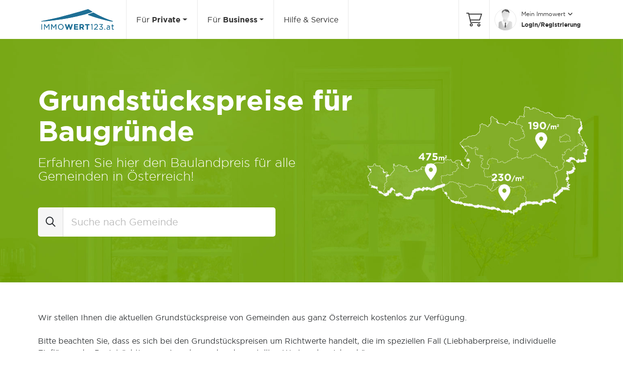

--- FILE ---
content_type: text/html; charset=UTF-8
request_url: https://www.immowert123.at/grundstueckspreise/niederoesterreich/hollabrunn/haugsdorf
body_size: 7779
content:
<!DOCTYPE html>


<html lang="de">
  <head>
    <!--Cookie Consent-->
    <script type="text/javascript" src="https://app.termly.io/resource-blocker/6d36c0ea-562c-4582-b87e-725ec7df4d4b?autoBlock=off"></script>
		


<script type="text/javascript">

  const $IW = {
    location : 'live',
    baseUrl : 'https://www.immowert123.at/'
    };

</script>


<meta charset="utf-8"><meta name="viewport" content="width=device-width, initial-scale=1"><meta http-equiv="Content-Type" content="text/html; charset=UTF-8"/><meta http-equiv="Cache-control" content="must-revalidate"><meta name="description" content="Grundstückspreise und Baulandpreise für Haugsdorf in Hollabrunn" />
<meta name="keywords" content="Grundstückspreise,Baulandpreise,Niederösterreich,Hollabrunn,Haugsdorf" />
<link rel="stylesheet" href="https://www.immowert123.at/res/css/immowert123.min.css?v=3.4.304"><script src="https://www.immowert123.at/res/js/immowert123.min.js?v=3.4.304"></script><link href="https://www.immowert123.at/res/assets/fontawesome6/css/all.min.css" rel="stylesheet"><link href="https://www.immowert123.at/res/assets/fontawesome6/css/sharp-solid.min.css" rel="stylesheet"><link href="https://www.immowert123.at/res/assets/fontawesome6/css/sharp-regular.min.css" rel="stylesheet"><link href="https://www.immowert123.at/res/assets/fontawesome6/css/sharp-light.min.css" rel="stylesheet"><link href="https://www.immowert123.at/res/assets/fontawesome6/css/v4-shims.min.css" rel="stylesheet"><title>▶ Grundstückspreise Haugsdorf in Hollabrunn</title>
<meta name="robots" content="noodp" />
<link rel="apple-touch-icon" sizes="152x152" href="https://www.immowert123.at/res/img/icons/favicons/apple-touch-icon-152x152.png">
<link rel="icon" type="image/png" href="https://www.immowert123.at/res/img/icons/favicons/favicon-32x32.png" sizes="32x32">
<link rel="icon" type="image/png" href="https://www.immowert123.at/res/img/icons/favicons/android-chrome-192x192.png" sizes="192x192">
<link rel="icon" type="image/png" href="https://www.immowert123.at/res/img/icons/favicons/favicon-96x96.png" sizes="96x96">
<link rel="icon" type="image/png" href="https://www.immowert123.at/res/img/icons/favicons/favicon-16x16.png" sizes="16x16">
<link rel="manifest" href="https://www.immowert123.at/manifest.json">
<link rel="mask-icon" href="https://www.immowert123.at/res/img/icons/favicons/safari-pinned-tab.svg" color="#cccccc">
<link rel="shortcut icon" href="https://www.immowert123.at/res/img/icons/favicons/favicon.ico">
<meta name="apple-mobile-web-app-title" content="Immowert123 - Online Immobilienbewertung für Österreich">
<meta name="application-name" content="Immowert123 - Online Immobilienbewertung für Österreich">
<meta name="msapplication-TileColor" content="#00507b">
<meta name="msapplication-TileImage" content="https://www.immowert123.at/res/img/icons/favicons/mstile-144x144.png">
<meta name="theme-color" content="#ffffff">
  </head>
  <body>
    
		<div class="container navigation">
<nav class="navbar navbar-expand-lg">
  <div class="container-fluid">
     
<a class="navbar-brand" href="https://www.immowert123.at/">
  <img src="https://www.immowert123.at/res/img/logos/immowert123-logo.svg" alt="Immowert123 - Immobilienbewertung für Österreich" />
</a>
<div class="collapse navbar-collapse" id="navbarNav">
	<ul class="navbar-nav nav-main">
		<li class="nav-item dropdown first">
			<a class="nav-link dropdown-toggle" href="#" id="navbar-privat" data-bs-toggle="dropdown" aria-haspopup="true" aria-expanded="false">Für&nbsp;<span class="b">Private</span></a>
			<div class="dropdown-menu menu-privat" aria-labelledby="navbar-privat">
				<a class="dropdown-item first" href="https://www.immowert123.at/immobilienbewertung/">Immobilie jetzt online <b>bewerten</b>&nbsp;&nbsp;<i class="fa-solid fa-circle-play"></i></a>
        <a class="dropdown-item" href="https://www.immowert123.at/immobilie-verkaufen/">Meine Immobilie <b>verkaufen</b></a>
				<a class="dropdown-item" href="https://www.immowert123.at/grundstueckspreise/">Grundstückspreise für Österreich</a>
				<a class="dropdown-item" href="https://www.immowert123.at/res/downloads/musterbewertungen/privat/Immobilienbewertung-Muster-Wohnhaus-Sachwertverfahren.pdf" target="_blank">Muster einer Immobilienbewertung</a>
			</div>
		</li>
		<li class="nav-item dropdown">
			<a class="nav-link dropdown-toggle" href="#" id="navbar-business" data-bs-toggle="dropdown" aria-haspopup="true" aria-expanded="false">Für&nbsp;<span class="b">Business</span></a>
			<div class="dropdown-menu" aria-labelledby="navbar-business">
        <a class="dropdown-item first" href="https://www.immowert123.at/business/produktuebersicht/">Produktübersicht</a>
        <a class="dropdown-item" href="https://www.immowert123.at/res/downloads/Auftragsformular.pdf" target="_blank">Preisliste / Auftragsformular</a>
				<a class="dropdown-item" href="https://www.immowert123.at/business/immobilienbewertung/">IMMO<b>WERT</b>123 - Immobilienbewertung für Makler</a>
        <a class="dropdown-item" href="https://www.immowert123.at/business/vergleichswerte_kaufpreissammlung/">IMMO<b>VERGLEICH</b>123 - Kaufpreissammlung & Vergleichspreise</a>
        <a class="dropdown-item" href="https://www.immowert123.at/business/marktpreise_angebotspreise/">IMMO<b>MARKT</b>123 - Aktuelle Marktdaten & Angebotspreise</a>
        <a class="dropdown-item" href="https://www.immowert123.at/business/grundbuchabfragen/">IMMO<b>GRUNDBUCH</b>123 - Abfragen aus dem österr. Grundbuch</a>
        <a class="dropdown-item" href="https://www.immowert123.at/business/standortanalyse/">IMMO<b>STANDORT</b>123 - Standortanalyse und Marktpreise</a>
        <a class="dropdown-item" href="https://www.immowert123.at/business/immolage/">IMMO<b>LAGE</b>123 - Umgebungsdaten und Infrastruktur</a>
        
			</div>
		</li>
		<li class="nav-item dropdown">
			<a class="nav-link" href="#" id="navbardd3" data-bs-toggle="dropdown" aria-haspopup="true" aria-expanded="false">Hilfe & Service</a>
			<div class="dropdown-menu" aria-labelledby="navbardd3">
        <a class="dropdown-item first" href="https://www.immowert123.at/kontaktservice/" target="_blank">Kontaktservice</a>
				<a class="dropdown-item" href="https://www.immowert123.at/immobilienglossar/">Immobilienglossar</a>
			</div>
		</li>
	</ul>
</div>
    <ul class="navbar-nav navbar-static-top nav-controls">
      
      <li class="nav-item navlink-shopping-cart icon-only">
        <a class="nav-link" href="https://www.immowert123.at/checkout/warenkorb"><i class="fa-sharp fa-cart-shopping fa-light"></i></a>
      </li>
      
      <li class="nav-item dropdown">
        
        <a class="nav-link" href="#" id="navbarDropdownMenuLink" data-bs-toggle="dropdown" aria-haspopup="true" aria-expanded="false">
          <div class="avatar-box">
            
            
                <div class="avatar-img"></div>
                <div class="avatar-name">
                  <div>Mein Immowert&nbsp;<i class="fa fa-angle-down"></i></div>
                  <div class="b">Login/Registrierung</div>
                  </div>            
          </div>
        </a>
                    <div class="dropdown-menu my-immowert my-immowert-loggedout" aria-labelledby="navbarDropdownMenuLink">
              <div class="dropdown-content">
                <a class="btn btn-primary" href="https://www.immowert123.at/login/">Login</a>
                <span class="register-text">oder</span>
                <a class="btn btn-green" href="https://www.immowert123.at/registrierung/">Jetzt kostenlos registrieren</a>
              </div>
            </div>
                    
      </li>
      
      <li class="nav-item icon-only" id="navbar-toggler">
        <a class="nav-link navbar-toggler" href="#" data-bs-toggle="collapse" data-bs-target="#navbarNav" aria-controls="navbarNav" aria-expanded="false" aria-label="Toggle navigation"><i class="fa-light fa-bars"></i></a>
      </li>
      
    </ul>
		
	</div>
</nav></div>
		<div class="main-container">

<script type="text/javascript">

  

	
	$(document).ready(function() {

    let controller = 'https://www.immowert123.at/grundstueckspreise/';

		$('.select-gebiet .dropdown-menu a').click(function(){
			document.location.href = 'https://www.immowert123.at/grundstueckspreise/';
			});
		

    const autoCompleteJS = new autoComplete({
      selector: "#search-gebiet",
      wrapper: false,
      threshold: 3,
      debounce: 500,
      submit: true,
      events: {
        input: {
          focus: (event) => {
            //Open if there is data in the input field ans minimum threshold fulfilled
            if(autoCompleteJS.data.store && $('#search-gebiet').val().length>=3){
              autoCompleteJS.open();
              }
            },
        },
      },
      //Since we are receiving objects with more keys, wells have to define a custom search engine
      searchEngine: function(query, record){
        return `<a href="${controller+record.gemeinde_url}">${record.bezirk_bezeichnung} - ${record.gemeinde_bezeichnung}</a>`;
        },
      data: {
        src: async function(query){
          let response = await fetch($IW.baseUrl+'api/api_public/findArea/'+encodeURIComponent(query));
          data = await response.json();
          return data.data;
          }
        },
      resultsList: {
        id: 'autocomplete-gebiet',
        class: 'autocomplete-list',
        destination: '#box-autocomplete-resultlist',
        position: 'afterbegin',
        maxResults: 100,
        noResults: true,
        element: (list, data) => {
          if (!data.results.length) {
            const message = document.createElement("div");
            message.setAttribute("class", "no-result");
            message.innerHTML = `<span>Keine Gemeinde mit "${data.query}" gefunden!</span>`;
            list.prepend(message);
            }
          },
        },
      });

    });
    


</script>


<div id="grundstueckspreise" class="privat produkt">
	
	
  <div class="page-header-product-teaser">
    <div class="container visual">
      <div class="row">
        <div class="col-left col-lg-8 ">
          <div class="content-group">
            <h1>Grundstückspreise für Baugründe</h1>
            <div class="intro">Erfahren Sie hier den Baulandpreis für alle Gemeinden in Österreich!</div>
            <div class="input-group input-group-lg input-search" id="box-autocomplete-search" style="position: relative;">
              <span class="input-group-text"><i class="fa-regular fa-magnifying-glass"></i></span>
              <input type="text" id="search-gebiet" class="form-control" placeholder="Suche nach Gemeinde" aria-label="Username">
            </div>
            <div id="box-autocomplete-resultlist" class="box-autocomplete-resultlist"></div>
          </div>
        </div> 
      </div>
    </div>
  </div>


  <div class="container content">
    <div class="mb-5">
      Wir stellen Ihnen die aktuellen Grundstückspreise von Gemeinden aus ganz Österreich kostenlos zur Verfügung.<br><br>
      Bitte beachten Sie, dass es sich bei den Grundstückspreisen um Richtwerte handelt, die im speziellen Fall (Liebhaberpreise, individuelle Einflüsse oder Beeinträchtigungen) auch von den dargestellten Werten abweichen können.<br>
      Der Preis bezieht sich auf baulandfähige Grundstücke für Ein-/Zweifamilienhäuser (keine Bauträger und Gewerbegrundstücke), wobei die Aufschließungskosten nicht enthalten sind.<br><br>
      <div class="font-sm grey-medium">Quelle: Gemeindeämter, Transaktionsdaten aus dem Grundbuch und Maklerinformationen</div>
      </div>
    <div class="row gx-5">
      <div class="col-lg-4 mb-5">
        
        
				
						<div class="dropdown dropdown-select dropdown-block select-gebiet mb-2">
							<a class="btn dropdown-toggle btn-lg btn-blue text-left" href="#" id="dropdownMenuLink-10" data-bs-toggle="dropdown" aria-haspopup="true" aria-expanded="false">Niederösterreich</a>
							<div class="dropdown-menu" aria-labelledby="dropdownMenuLink-10"><a class="dropdown-item block" href="https://www.immowert123.at/grundstueckspreise/burgenland/" title="Grundstückspreise Burgenland">Burgenland</a><a class="dropdown-item block" href="https://www.immowert123.at/grundstueckspreise/kaernten/" title="Grundstückspreise Kärnten">Kärnten</a><a class="dropdown-item block" href="https://www.immowert123.at/grundstueckspreise/niederoesterreich/" title="Grundstückspreise Niederösterreich">Niederösterreich</a><a class="dropdown-item block" href="https://www.immowert123.at/grundstueckspreise/oberoesterreich/" title="Grundstückspreise Oberösterreich">Oberösterreich</a><a class="dropdown-item block" href="https://www.immowert123.at/grundstueckspreise/salzburg/" title="Grundstückspreise Salzburg">Salzburg</a><a class="dropdown-item block" href="https://www.immowert123.at/grundstueckspreise/steiermark/" title="Grundstückspreise Steiermark">Steiermark</a><a class="dropdown-item block" href="https://www.immowert123.at/grundstueckspreise/tirol/" title="Grundstückspreise Tirol">Tirol</a><a class="dropdown-item block" href="https://www.immowert123.at/grundstueckspreise/vorarlberg/" title="Grundstückspreise Vorarlberg">Vorarlberg</a><a class="dropdown-item block" href="https://www.immowert123.at/grundstueckspreise/wien/" title="Grundstückspreise Wien">Wien</a></div>
						</div>
						<div class="dropdown dropdown-select dropdown-block select-gebiet mb-2">
							<a class="btn dropdown-toggle btn-lg btn-blue text-left" href="#" id="dropdownMenuLink-25" data-bs-toggle="dropdown" aria-haspopup="true" aria-expanded="false">Hollabrunn</a>
							<div class="dropdown-menu" aria-labelledby="dropdownMenuLink-25"><a class="dropdown-item block" href="https://www.immowert123.at/grundstueckspreise/niederoesterreich/amstetten/" title="Grundstückspreise Amstetten">Amstetten</a><a class="dropdown-item block" href="https://www.immowert123.at/grundstueckspreise/niederoesterreich/baden/" title="Grundstückspreise Baden">Baden</a><a class="dropdown-item block" href="https://www.immowert123.at/grundstueckspreise/niederoesterreich/bruck-an-der-leitha/" title="Grundstückspreise Bruck an der Leitha">Bruck an der Leitha</a><a class="dropdown-item block" href="https://www.immowert123.at/grundstueckspreise/niederoesterreich/gaenserndorf/" title="Grundstückspreise Gänserndorf">Gänserndorf</a><a class="dropdown-item block" href="https://www.immowert123.at/grundstueckspreise/niederoesterreich/gmuend/" title="Grundstückspreise Gmünd">Gmünd</a><a class="dropdown-item block" href="https://www.immowert123.at/grundstueckspreise/niederoesterreich/hollabrunn/" title="Grundstückspreise Hollabrunn">Hollabrunn</a><a class="dropdown-item block" href="https://www.immowert123.at/grundstueckspreise/niederoesterreich/horn/" title="Grundstückspreise Horn">Horn</a><a class="dropdown-item block" href="https://www.immowert123.at/grundstueckspreise/niederoesterreich/korneuburg/" title="Grundstückspreise Korneuburg">Korneuburg</a><a class="dropdown-item block" href="https://www.immowert123.at/grundstueckspreise/niederoesterreich/krems-an-der-donaustadt/" title="Grundstückspreise Krems an der Donau(Stadt)">Krems an der Donau(Stadt)</a><a class="dropdown-item block" href="https://www.immowert123.at/grundstueckspreise/niederoesterreich/kremsland/" title="Grundstückspreise Krems(Land)">Krems(Land)</a><a class="dropdown-item block" href="https://www.immowert123.at/grundstueckspreise/niederoesterreich/lilienfeld/" title="Grundstückspreise Lilienfeld">Lilienfeld</a><a class="dropdown-item block" href="https://www.immowert123.at/grundstueckspreise/niederoesterreich/melk/" title="Grundstückspreise Melk">Melk</a><a class="dropdown-item block" href="https://www.immowert123.at/grundstueckspreise/niederoesterreich/mistelbach/" title="Grundstückspreise Mistelbach">Mistelbach</a><a class="dropdown-item block" href="https://www.immowert123.at/grundstueckspreise/niederoesterreich/moedling/" title="Grundstückspreise Mödling">Mödling</a><a class="dropdown-item block" href="https://www.immowert123.at/grundstueckspreise/niederoesterreich/neunkirchen/" title="Grundstückspreise Neunkirchen">Neunkirchen</a><a class="dropdown-item block" href="https://www.immowert123.at/grundstueckspreise/niederoesterreich/sankt-poeltenland/" title="Grundstückspreise Sankt Pölten(Land)">Sankt Pölten(Land)</a><a class="dropdown-item block" href="https://www.immowert123.at/grundstueckspreise/niederoesterreich/sankt-poeltenstadt/" title="Grundstückspreise Sankt Pölten(Stadt)">Sankt Pölten(Stadt)</a><a class="dropdown-item block" href="https://www.immowert123.at/grundstueckspreise/niederoesterreich/scheibbs/" title="Grundstückspreise Scheibbs">Scheibbs</a><a class="dropdown-item block" href="https://www.immowert123.at/grundstueckspreise/niederoesterreich/tulln/" title="Grundstückspreise Tulln">Tulln</a><a class="dropdown-item block" href="https://www.immowert123.at/grundstueckspreise/niederoesterreich/waidhofen-an-der-thaya/" title="Grundstückspreise Waidhofen an der Thaya">Waidhofen an der Thaya</a><a class="dropdown-item block" href="https://www.immowert123.at/grundstueckspreise/niederoesterreich/waidhofen-an-der-ybbsstadt/" title="Grundstückspreise Waidhofen an der Ybbs(Stadt)">Waidhofen an der Ybbs(Stadt)</a><a class="dropdown-item block" href="https://www.immowert123.at/grundstueckspreise/niederoesterreich/wiener-neustadtland/" title="Grundstückspreise Wiener Neustadt(Land)">Wiener Neustadt(Land)</a><a class="dropdown-item block" href="https://www.immowert123.at/grundstueckspreise/niederoesterreich/wiener-neustadtstadt/" title="Grundstückspreise Wiener Neustadt(Stadt)">Wiener Neustadt(Stadt)</a><a class="dropdown-item block" href="https://www.immowert123.at/grundstueckspreise/niederoesterreich/zwettl/" title="Grundstückspreise Zwettl">Zwettl</a></div>
						</div>
						<div class="dropdown dropdown-select dropdown-block select-gebiet mb-2">
							<a class="btn dropdown-toggle btn-lg btn-blue text-left" href="#" id="dropdownMenuLink-25" data-bs-toggle="dropdown" aria-haspopup="true" aria-expanded="false">Haugsdorf</a>
							<div class="dropdown-menu" aria-labelledby="dropdownMenuLink-25"><a class="dropdown-item block" href="https://www.immowert123.at/grundstueckspreise/niederoesterreich/hollabrunn/alberndorf-im-pulkautal/" title="Grundstückspreise Alberndorf im Pulkautal">Alberndorf im Pulkautal</a><a class="dropdown-item block" href="https://www.immowert123.at/grundstueckspreise/niederoesterreich/hollabrunn/goellersdorf/" title="Grundstückspreise Göllersdorf">Göllersdorf</a><a class="dropdown-item block" href="https://www.immowert123.at/grundstueckspreise/niederoesterreich/hollabrunn/grabern/" title="Grundstückspreise Grabern">Grabern</a><a class="dropdown-item block" href="https://www.immowert123.at/grundstueckspreise/niederoesterreich/hollabrunn/guntersdorf/" title="Grundstückspreise Guntersdorf">Guntersdorf</a><a class="dropdown-item block" href="https://www.immowert123.at/grundstueckspreise/niederoesterreich/hollabrunn/hadres/" title="Grundstückspreise Hadres">Hadres</a><a class="dropdown-item block" href="https://www.immowert123.at/grundstueckspreise/niederoesterreich/hollabrunn/hardegg/" title="Grundstückspreise Hardegg">Hardegg</a><a class="dropdown-item block" href="https://www.immowert123.at/grundstueckspreise/niederoesterreich/hollabrunn/haugsdorf/" title="Grundstückspreise Haugsdorf">Haugsdorf</a><a class="dropdown-item block" href="https://www.immowert123.at/grundstueckspreise/niederoesterreich/hollabrunn/heldenberg/" title="Grundstückspreise Heldenberg">Heldenberg</a><a class="dropdown-item block" href="https://www.immowert123.at/grundstueckspreise/niederoesterreich/hollabrunn/hohenwarth-muehlbach-am/" title="Grundstückspreise Hohenwarth-Mühlbach a.M.">Hohenwarth-Mühlbach a.M.</a><a class="dropdown-item block" href="https://www.immowert123.at/grundstueckspreise/niederoesterreich/hollabrunn/hollabrunn/" title="Grundstückspreise Hollabrunn">Hollabrunn</a><a class="dropdown-item block" href="https://www.immowert123.at/grundstueckspreise/niederoesterreich/hollabrunn/mailberg/" title="Grundstückspreise Mailberg">Mailberg</a><a class="dropdown-item block" href="https://www.immowert123.at/grundstueckspreise/niederoesterreich/hollabrunn/maissau/" title="Grundstückspreise Maissau">Maissau</a><a class="dropdown-item block" href="https://www.immowert123.at/grundstueckspreise/niederoesterreich/hollabrunn/nappersdorf-kammersdorf/" title="Grundstückspreise Nappersdorf-Kammersdorf">Nappersdorf-Kammersdorf</a><a class="dropdown-item block" href="https://www.immowert123.at/grundstueckspreise/niederoesterreich/hollabrunn/pernersdorf/" title="Grundstückspreise Pernersdorf">Pernersdorf</a><a class="dropdown-item block" href="https://www.immowert123.at/grundstueckspreise/niederoesterreich/hollabrunn/pulkau/" title="Grundstückspreise Pulkau">Pulkau</a><a class="dropdown-item block" href="https://www.immowert123.at/grundstueckspreise/niederoesterreich/hollabrunn/ravelsbach/" title="Grundstückspreise Ravelsbach">Ravelsbach</a><a class="dropdown-item block" href="https://www.immowert123.at/grundstueckspreise/niederoesterreich/hollabrunn/retz/" title="Grundstückspreise Retz">Retz</a><a class="dropdown-item block" href="https://www.immowert123.at/grundstueckspreise/niederoesterreich/hollabrunn/retzbach/" title="Grundstückspreise Retzbach">Retzbach</a><a class="dropdown-item block" href="https://www.immowert123.at/grundstueckspreise/niederoesterreich/hollabrunn/schrattenthal/" title="Grundstückspreise Schrattenthal">Schrattenthal</a><a class="dropdown-item block" href="https://www.immowert123.at/grundstueckspreise/niederoesterreich/hollabrunn/seefeld-kadolz/" title="Grundstückspreise Seefeld-Kadolz">Seefeld-Kadolz</a><a class="dropdown-item block" href="https://www.immowert123.at/grundstueckspreise/niederoesterreich/hollabrunn/sitzendorf-an-der-schmida/" title="Grundstückspreise Sitzendorf an der Schmida">Sitzendorf an der Schmida</a><a class="dropdown-item block" href="https://www.immowert123.at/grundstueckspreise/niederoesterreich/hollabrunn/wullersdorf/" title="Grundstückspreise Wullersdorf">Wullersdorf</a><a class="dropdown-item block" href="https://www.immowert123.at/grundstueckspreise/niederoesterreich/hollabrunn/zellerndorf/" title="Grundstückspreise Zellerndorf">Zellerndorf</a><a class="dropdown-item block" href="https://www.immowert123.at/grundstueckspreise/niederoesterreich/hollabrunn/ziersdorf/" title="Grundstückspreise Ziersdorf">Ziersdorf</a></div>
						</div><div class="container-immobilienbewertung-plus mt-5 d-none d-lg-block">
    <a href="https://www.immowert123.at/immobilienbewertung/" class="product-card">
      <div class="card-img">
        <img class="card-img-top" src="https://www.immowert123.at/res/img/produkte/produktuebersicht/immobilienbewertung-plus.jpg" alt="Pärchen bewertet Immobilie von zu Hause aus">

        <div class="overlay">
          <div class="description">
            <div class="header">IMMO<b>WERT</b>123+</div>
            <div class="text">Jetzt schnell und einfach Immobilie online bewerten!</div>
          </div>
        </div>

      </div>
    </a></div>
      </div>
      <div class="col-lg-8">
  
        <h2 class="blue">Grundstückspreise für Gemeinde Haugsdorf</h2>
          <div class="statistics-general mt-4">
            <div class="row">
              <div class="col-12 col-md-6 d-flex mt-2">

                <div class="box-stat">
                  <div class="box-stat-icon stat-content">
                    <i class="fa-solid fa-globe"></i>
                  </div>
                  <div class="box-stat-value stat-content">
                    <div class="stat-title">Fläche</div>
                    <div class="stat-value">21,25 km²</div>
                  </div>
                </div>

              </div>
              <div class="col-12 col-md-6 d-flex mt-2">

                <div class="box-stat">
                  <div class="box-stat-icon stat-content">
                    <i class="fa-solid fa-people"></i>
                  </div>
                  <div class="box-stat-value stat-content">
                    <div class="stat-title">Bevölkerung gesamt</div>
                    <div class="stat-value">1.589</div>
                  </div>
                </div>

              </div>
            </div>
            <div class="font-sm grey-medium mt-3">Quelle: Statistik Austria (Datenstand 2023)</div>
          </div>
          <div class="land-price">
            <div class="row gx-1">
              <div class="col-sm-5 d-flex">
                <div class="box-data">
                  <div class="title">Grundstückspreis von</div>
                  <div class="value">€ 15.-</div>
                </div>
              </div>
              <div class="col-sm-5 d-flex">
                <div class="box-data">
                  <div class="title">Grundstückspreis bis</div>
                  <div class="value">€ 40.-</div>
                </div>
              </div>
              <div class="col-sm-2 d-flex">
                <div class="box-data last">
                  <div class="title">Tendenz</div>
                  <div class="value"><i class="fa-solid fa-arrow-up red" title="Tendenz: steigend"></i></div>
                </div>
              </div>
            </div>
          </div><a href="https://www.immowert123.at/immobilie-verkaufen/" class="btn btn-green btn-lg btn-block mt-3 no-transform">Immobilie in Haugsdorf <span class="text-upper b">verkaufen</span></a>        <div class="grundstueckspreise-gebiete mt-6">
            <h3 class="blue mb-4">Weitere Katastralgemeinden von Haugsdorf</h3><div class="font-sm mb-4">Hinweis: Da bei Katastralgemeinden zumeist nicht ausreichend Daten vorhanden sind, orientiert sich der Grundstückspreis an der übergeordneten Gemeinde.</div>
            <div class="row">
              <div class="col-12">
  <div class="table-responsive">
    <table class="table table-hover font-sm">
      <thead>
        <tr>
          <th class="text-left">Gebiet</th>
          <th class="text-right">Grundstückspreis von</th>
          <th class="text-right">Grundstückspreis bis</th>
          <th class="text-right">Tendenz</th>
        <tr>
      </thead>
      <tbody>
            <tr>
              <td class="text-left"><a href="https://www.immowert123.at/grundstueckspreise/niederoesterreich/hollabrunn/haugsdorf/augenthal">Augenthal</a></td>
              <td class="text-right">€ 15.-</td>
              <td class="text-right">€ 40.-</td>
              <td class="text-right"><i class="fa-solid fa-arrow-up red" title="Tendenz: steigend"></i></td>
            </tr>
            <tr>
              <td class="text-left"><a href="https://www.immowert123.at/grundstueckspreise/niederoesterreich/hollabrunn/haugsdorf/haugsdorf">Haugsdorf</a></td>
              <td class="text-right">€ 15.-</td>
              <td class="text-right">€ 40.-</td>
              <td class="text-right"><i class="fa-solid fa-arrow-up red" title="Tendenz: steigend"></i></td>
            </tr>
            <tr>
              <td class="text-left"><a href="https://www.immowert123.at/grundstueckspreise/niederoesterreich/hollabrunn/haugsdorf/jetzelsdorf">Jetzelsdorf</a></td>
              <td class="text-right">€ 15.-</td>
              <td class="text-right">€ 40.-</td>
              <td class="text-right"><i class="fa-solid fa-arrow-up red" title="Tendenz: steigend"></i></td>
            </tr>
      </tbody>
    </table>
  </div></div>
            </div>
          </div>
        
<div class="gebiet-flaechenaufteilung mt-6">

  <div class="row">
    <div class="col-12">
      <h3 class="blue">Flächenaufteilung  der Gemeinde Haugsdorf nach Nutzungsart/Widmung</h3>
      <div>Die nachfolgende Tabelle zeigt die Aufteilung  der Gemeinde Haugsdorf nach der zugeordneten Widmung bzw. Nutzungsart.</div>
      <br>
      <div class="table-responsive"><table class="table table-hover font-sm">
        <thead>
          <tr>
            <th>Bezeichnung</th>
            <th class="text-center">Anzahl</th>
            <th class="text-right">Fläche</th>
            <th class="text-right">Anteil</th>
          <tr>
        </thead><tbody>
          <tr>
            <td>Äcker, Wiesen oder Weiden</td>
            <td class="text-center">-</td>
            <td class="text-right">13,37 km²</td>
            <td class="text-right">62,94%</td>
          </tr>
          <tr>
            <td>Sonstige Flächen</td>
            <td class="text-center">-</td>
            <td class="text-right">5,12 km²</td>
            <td class="text-right">24,11%</td>
          </tr>
          <tr>
            <td>Straßenverkehrsanlagen</td>
            <td class="text-center">-</td>
            <td class="text-right">0,87 km²</td>
            <td class="text-right">4,10%</td>
          </tr>
          <tr>
            <td>Wälder</td>
            <td class="text-center">-</td>
            <td class="text-right">0,64 km²</td>
            <td class="text-right">3,02%</td>
          </tr>
          <tr>
            <td>Bauland/Gärten</td>
            <td class="text-center">1.319</td>
            <td class="text-right">0,48 km²</td>
            <td class="text-right">2,27%</td>
          </tr>
          <tr>
            <td>Gebäude</td>
            <td class="text-center">1.782</td>
            <td class="text-right">0,33 km²</td>
            <td class="text-right">1,53%</td>
          </tr>
          <tr>
            <td>Betriebsflächen</td>
            <td class="text-center">70</td>
            <td class="text-right">0,13 km²</td>
            <td class="text-right">0,62%</td>
          </tr>
          <tr>
            <td>Fließende Gewässer</td>
            <td class="text-center">50</td>
            <td class="text-right">0,10 km²</td>
            <td class="text-right">0,48%</td>
          </tr>
          <tr>
            <td>Gewässerrandflächen</td>
            <td class="text-center">-</td>
            <td class="text-right">0,07 km²</td>
            <td class="text-right">0,34%</td>
          </tr>
          <tr>
            <td>Freizeitflächen</td>
            <td class="text-center">20</td>
            <td class="text-right">0,07 km²</td>
            <td class="text-right">0,31%</td>
          </tr>
          <tr>
            <td>Stehende Gewässer</td>
            <td class="text-center">17</td>
            <td class="text-right">0,03 km²</td>
            <td class="text-right">0,14%</td>
          </tr>
          <tr>
            <td>Schienenverkehrsanlagen</td>
            <td class="text-center">-</td>
            <td class="text-right">0,02 km²</td>
            <td class="text-right">0,09%</td>
          </tr>
          <tr>
            <td>Friedhöfe</td>
            <td class="text-center">2</td>
            <td class="text-right">0,01 km²</td>
            <td class="text-right">0,04%</td>
          </tr>
          <tr>
            <td>Halden/Deponien/Abbaustellen</td>
            <td class="text-center">-</td>
            <td class="text-right">-</td>
            <td class="text-right">-</td>
          </tr>
          <tr>
            <td>Öffentl. Parkplätze</td>
            <td class="text-center">-</td>
            <td class="text-right">-</td>
            <td class="text-right">-</td>
          </tr>
          <tr>
            <td>Feuchtgebiete</td>
            <td class="text-center">-</td>
            <td class="text-right">-</td>
            <td class="text-right">-</td>
          </tr></tbody></table></div>  
    
    </div>
  </div>
  
  <br>
  <div class="font-xs text-center grey-medium">Quelle: Österreichisches Bundesamte für Eich- und Vermessungswesen (BEV)</div>
</div>
        
      </div>
    </div>
  </div>
	
	
</div></div>
		
<div id="footer" class="onprint-invisible">
	
	
				<div class="bnr-fullwidth">
					<div class="container">
						<div class="row"><div class="bnr col-md-2 col-sm-4 col-4"><a href="http://www.zellmann.at" title="ZELLMANN IMMOBILIEN GmbH" target="_blank" content="noindex"><div style="background-image: url(https://www.immowert123.at/resource/getBnr/bid/37/w/startseite/h/150/)"></div></a></div><div class="bnr col-md-2 col-sm-4 col-4"><a href="http://www.immobilien-sohm.at" title="Immobilien Sohm" target="_blank" content="noindex"><div style="background-image: url(https://www.immowert123.at/resource/getBnr/bid/35/w/startseite/h/150/)"></div></a></div><div class="bnr col-md-2 col-sm-4 col-4"><a href="http://www.igel-immobilien.at" title="Igel Immobilien" target="_blank" content="noindex"><div style="background-image: url(https://www.immowert123.at/resource/getBnr/bid/28/w/startseite/h/150/)"></div></a></div><div class="bnr col-md-2 col-sm-4 col-4"><a href="http://www.pvm-immo.at" title="pvm-property value management GmbH" target="_blank" content="noindex"><div style="background-image: url(https://www.immowert123.at/resource/getBnr/bid/7/w/startseite/h/150/)"></div></a></div><div class="bnr col-md-2 col-sm-4 col-4"><a href="http://www.wohn3.at" title="Wohn3 Team GmbH" target="_blank" content="noindex"><div style="background-image: url(https://www.immowert123.at/resource/getBnr/bid/12/w/startseite/h/150/)"></div></a></div><div class="bnr col-md-2 col-sm-4 col-4"><a href="http://www.immobilien-sohm.at" title="Immobilien Sohm" target="_blank" content="noindex"><div style="background-image: url(https://www.immowert123.at/resource/getBnr/bid/35/w/startseite/h/150/)"></div></a></div>
						</div>
					</div>
				</div>	
	<div class="container content">
		
				
		<div class="row">
			<div class="col-md-4 section">
				<h3 class="heading-h4">Aktuelle Grundstückspreise von Österreich</h3>
				<ul>
					<li><a href="https://www.immowert123.at/grundstueckspreise/burgenland">Grundstückspreise Burgenland</a></li>
					<li><a href="https://www.immowert123.at/grundstueckspreise/kaernten">Grundstückspreise Kärnten</a></li>
					<li><a href="https://www.immowert123.at/grundstueckspreise/niederoesterreich">Grundstückspreise Niederösterreich</a></li>
					<li><a href="https://www.immowert123.at/grundstueckspreise/oberoesterreich">Grundstückspreise Oberösterreich</a></li>
					<li><a href="https://www.immowert123.at/grundstueckspreise/salzburg">Grundstückspreise Salzburg</a></li>
					<li><a href="https://www.immowert123.at/grundstueckspreise/steiermark">Grundstückspreise Steiermark</a></li>
					<li><a href="https://www.immowert123.at/grundstueckspreise/tirol">Grundstückspreise Tirol</a></li>
					<li><a href="https://www.immowert123.at/grundstueckspreise/vorarlberg">Grundstückspreise Vorarlberg</a></li>
					<li><a href="https://www.immowert123.at/grundstueckspreise/wien">Grundstückspreise Wien</a></li>
				</ul>
			</div>
			<div class="col-md-4 section">
				<h3>Wir verkaufen Ihre Immobilie erfolgreich!</h3>
				<span>
					Planen Sie, Ihre Immobilie zu verkaufen?<br>
					Wir haben österreichweit Spezialisten vor Ort, die den lokalen Markt kennen und Ihre Immobilie erfolgreich und rasch verkaufen.
					<br><br>
					<a href="https://www.immowert123.at/immobilie-verkaufen/" class="btn btn-md btn-blue btn-block">Meine Immobilie verkaufen</a>
					<div class="subsection-partner">
            <h3>Partner & Datenquellen</h3>
		        <a href="https://www.immonetzt.at"><img src="https://www.immowert123.at/res/img/logos/immonetzt.png" title="ImmonetZt / ZT Datenforum eGen" alt="ImmonetZt / ZT Datenforum eGen" /></a>
            <a href="https://www.bev.gv.at"><img src="https://www.immowert123.at/res/img/logos/bev.png" title="Bundesamt für Eich- und Vermessungswesen" alt="Bundesamt für Eich- und Vermessungswesen" /></a>
            <a href="https://www.wko.at"><img src="https://www.immowert123.at/res/img/logos/wko.png" title="Wirtschaftskammer Österreich" alt="Wirtschaftskammer Österreich" /></a>
					</div>
				</span>
			</div>
			<div class="col-md-4 section feedback">
				<h3>Teilen Sie uns Ihre Meinung mit!</h3>
				<div>
					Sagen Sie uns was Sie über unseren Service denken!
					<br><br>
					Haben Sie Verbesserungsvorschläge oder Kritik, vermissen Sie eine Funktion oder wollen uns gar loben?
					<br><br>
					Wir freuen uns über Ihre ehrliche Meinung, denn nur so können wir unseren Service stetig optimieren!
					<br><br>
					<div class="feedback-mail">
            <i class="fa-solid fa-envelope me-2"></i><a href="mailto:service@immowert123.at" class="font-lg">service@immowert123.at</a>
          </div>
				</div>

        <div class="subsection-blog">
          <h3 class="mt-4">Besuchen Sie auch unseren Blog</h3>
          <a href="https://www.immowert123.at/blog/" class="btn btn-light">Zum Immowert123 Blog</a>
        </div>
        
			</div>
		</div>
		
	</div>
	
	<div class="line"></div>
	
	<div class="container footer-below">
		
		<div class="row">
			<div class="col-sm-4 col-lg-2">
				<h4>Unsere Anschrift</h4>
				<span class="text">
					IMMOWERT123 OG<br>
					Siebenhügelstraße 107<br>
					9020 Klagenfurt am Wörthersee 
				</span>
			</div>
			<div class="col-sm-4 col-lg-2">
				<h4>Kontakt</h4>
				<span class="text">
					T: +43 (0) 463 210 700<br>
					<!--M: +43 (0) 664 127 17 00<br>-->
					F: +43 (0) 463 218 003 
				</span>
			</div>
			<div class="col-sm-4 col-lg-4">
				<h4>Weitere Links</h4>
				<span class="text">
					<a href="https://www.immowert123.at/team/">Unser Team</a><br>
					<a href="https://www.immowert123.at/datenschutz/">Datenschutz</a><br>
          <a href="#" onclick="window.displayPreferenceModal();return false;" id="termly-consent-preferences" class="termly-cookie-preference-button">Cookie-Einstellungen</a><br>
					<a href="https://www.immowert123.at/impressum/">Impressum</a><br>
					<a href="https://www.immowert123.at/agb/">AGB</a>
					
				</span>
			</div>
			<div class="col-sm-4 col-lg-4 certificates">
				<h4>Sicherheit & Zertifizierungen</h4>
        <!--PCI-DSS Compliance-->
        <a href="https://pci.usd.de/compliance/7979-C03B-55BB-4933-1A8F-DEF9/details_de.html" title="PCI DSS compliant | usd AG" target="_blank" onclick="window.open(this.href, '', 'width = 600, height = 615, left = 100, top = 200'); return false;"><img src="https://pci.usd.de/compliance/7979-C03B-55BB-4933-1A8F-DEF9/seal_80.png" alt="PCI DSS compliant | usd AG"></a>
        &nbsp;&nbsp;
        <a href="https://www.wko.at/branchen/information-consulting/immobilien-vermoegenstreuhaender/start.html" target="_blank"><img class="certificate" src="https://www.immowert123.at/res/img/logos/immobilientreuhaender.png" title="Staatlich geprüfter Immobilientreuhänder" alt="" style="width: 80px" /></a>
			</div>
		</div>
		
  </div>
	

</div>

  </body>
</html>

--- FILE ---
content_type: text/css
request_url: https://www.immowert123.at/res/css/immowert123.min.css?v=3.4.304
body_size: 69857
content:
@charset "UTF-8";.leaflet-image-layer,.leaflet-layer,.leaflet-marker-icon,.leaflet-marker-shadow,.leaflet-pane,.leaflet-pane>canvas,.leaflet-pane>svg,.leaflet-tile,.leaflet-tile-container,.leaflet-zoom-box{position:absolute;left:0;top:0}.leaflet-container{overflow:hidden}.leaflet-marker-icon,.leaflet-marker-shadow,.leaflet-tile{-webkit-user-select:none;-moz-user-select:none;user-select:none;-webkit-user-drag:none}.leaflet-tile::-moz-selection{background:0 0}.leaflet-tile::selection{background:0 0}.leaflet-safari .leaflet-tile{image-rendering:-webkit-optimize-contrast}.leaflet-safari .leaflet-tile-container{width:1600px;height:1600px;-webkit-transform-origin:0 0}.leaflet-marker-icon,.leaflet-marker-shadow{display:block}.leaflet-container .leaflet-overlay-pane svg{max-width:none!important;max-height:none!important}.leaflet-container .leaflet-marker-pane img,.leaflet-container .leaflet-shadow-pane img,.leaflet-container .leaflet-tile,.leaflet-container .leaflet-tile-pane img,.leaflet-container img.leaflet-image-layer{max-width:none!important;max-height:none!important;width:auto;padding:0}.leaflet-container img.leaflet-tile{mix-blend-mode:plus-lighter}.leaflet-container.leaflet-touch-zoom{touch-action:pan-x pan-y}.leaflet-container.leaflet-touch-drag{touch-action:none;touch-action:pinch-zoom}.leaflet-container.leaflet-touch-drag.leaflet-touch-zoom{touch-action:none}.leaflet-container{-webkit-tap-highlight-color:transparent}.leaflet-container a{-webkit-tap-highlight-color:rgba(51,181,229,.4)}.leaflet-tile{filter:inherit;visibility:hidden}.leaflet-tile-loaded{visibility:inherit}.leaflet-zoom-box{width:0;height:0;box-sizing:border-box;z-index:800}.leaflet-overlay-pane svg{-moz-user-select:none}.leaflet-pane{z-index:400}.leaflet-tile-pane{z-index:200}.leaflet-overlay-pane{z-index:400}.leaflet-shadow-pane{z-index:500}.leaflet-marker-pane{z-index:600}.leaflet-tooltip-pane{z-index:650}.leaflet-popup-pane{z-index:700}.leaflet-map-pane canvas{z-index:100}.leaflet-map-pane svg{z-index:200}.leaflet-vml-shape{width:1px;height:1px}.lvml{behavior:url(#default#VML);display:inline-block;position:absolute}.leaflet-control{position:relative;z-index:800;pointer-events:visiblePainted;pointer-events:auto}.leaflet-bottom,.leaflet-top{position:absolute;z-index:1000;pointer-events:none}.leaflet-top{top:0}.leaflet-right{right:0}.leaflet-bottom{bottom:0}.leaflet-left{left:0}.leaflet-control{float:left;clear:both}.leaflet-right .leaflet-control{float:right}.leaflet-top .leaflet-control{margin-top:10px}.leaflet-bottom .leaflet-control{margin-bottom:10px}.leaflet-left .leaflet-control{margin-left:10px}.leaflet-right .leaflet-control{margin-right:10px}.leaflet-fade-anim .leaflet-popup{opacity:0;transition:opacity .2s linear}.leaflet-fade-anim .leaflet-map-pane .leaflet-popup{opacity:1}.leaflet-zoom-animated{transform-origin:0 0}svg.leaflet-zoom-animated{will-change:transform}.leaflet-zoom-anim .leaflet-zoom-animated{transition:transform .25s cubic-bezier(0,0,.25,1)}.leaflet-pan-anim .leaflet-tile,.leaflet-zoom-anim .leaflet-tile{transition:none}.leaflet-zoom-anim .leaflet-zoom-hide{visibility:hidden}.leaflet-interactive{cursor:pointer}.leaflet-grab{cursor:grab}.leaflet-crosshair,.leaflet-crosshair .leaflet-interactive{cursor:crosshair}.leaflet-control,.leaflet-popup-pane{cursor:auto}.leaflet-dragging .leaflet-grab,.leaflet-dragging .leaflet-grab .leaflet-interactive,.leaflet-dragging .leaflet-marker-draggable{cursor:move;cursor:grabbing}.leaflet-image-layer,.leaflet-marker-icon,.leaflet-marker-shadow,.leaflet-pane>svg path,.leaflet-tile-container{pointer-events:none}.leaflet-image-layer.leaflet-interactive,.leaflet-marker-icon.leaflet-interactive,.leaflet-pane>svg path.leaflet-interactive,svg.leaflet-image-layer.leaflet-interactive path{pointer-events:visiblePainted;pointer-events:auto}.leaflet-container{background:#ddd;outline-offset:1px}.leaflet-container a{color:#0078a8}.leaflet-zoom-box{border:2px dotted #38f;background:rgba(255,255,255,.5)}.leaflet-container{font-family:"Helvetica Neue",Arial,Helvetica,sans-serif;font-size:12px;font-size:.75rem;line-height:1.5}.leaflet-bar{box-shadow:0 1px 5px rgba(0,0,0,.65);border-radius:4px}.leaflet-bar a{background-color:#fff;border-bottom:1px solid #ccc;width:26px;height:26px;line-height:26px;display:block;text-align:center;text-decoration:none;color:#000}.leaflet-bar a,.leaflet-control-layers-toggle{background-position:50% 50%;background-repeat:no-repeat;display:block}.leaflet-bar a:focus,.leaflet-bar a:hover{background-color:#f4f4f4}.leaflet-bar a:first-child{border-top-left-radius:4px;border-top-right-radius:4px}.leaflet-bar a:last-child{border-bottom-left-radius:4px;border-bottom-right-radius:4px;border-bottom:none}.leaflet-bar a.leaflet-disabled{cursor:default;background-color:#f4f4f4;color:#bbb}.leaflet-touch .leaflet-bar a{width:30px;height:30px;line-height:30px}.leaflet-touch .leaflet-bar a:first-child{border-top-left-radius:2px;border-top-right-radius:2px}.leaflet-touch .leaflet-bar a:last-child{border-bottom-left-radius:2px;border-bottom-right-radius:2px}.leaflet-control-zoom-in,.leaflet-control-zoom-out{font:bold 18px 'Lucida Console',Monaco,monospace;text-indent:1px}.leaflet-touch .leaflet-control-zoom-in,.leaflet-touch .leaflet-control-zoom-out{font-size:22px}.leaflet-control-layers{box-shadow:0 1px 5px rgba(0,0,0,.4);background:#fff;border-radius:5px}.leaflet-control-layers-toggle{background-image:url(images/layers.png);width:36px;height:36px}.leaflet-retina .leaflet-control-layers-toggle{background-image:url(images/layers-2x.png);background-size:26px 26px}.leaflet-touch .leaflet-control-layers-toggle{width:44px;height:44px}.leaflet-control-layers .leaflet-control-layers-list,.leaflet-control-layers-expanded .leaflet-control-layers-toggle{display:none}.leaflet-control-layers-expanded .leaflet-control-layers-list{display:block;position:relative}.leaflet-control-layers-expanded{padding:6px 10px 6px 6px;color:#333;background:#fff}.leaflet-control-layers-scrollbar{overflow-y:scroll;overflow-x:hidden;padding-right:5px}.leaflet-control-layers-selector{margin-top:2px;position:relative;top:1px}.leaflet-control-layers label{display:block;font-size:13px;font-size:1.08333em}.leaflet-control-layers-separator{height:0;border-top:1px solid #ddd;margin:5px -10px 5px -6px}.leaflet-default-icon-path{background-image:url(images/marker-icon.png)}.leaflet-container .leaflet-control-attribution{background:#fff;background:rgba(255,255,255,.8);margin:0}.leaflet-control-attribution,.leaflet-control-scale-line{padding:0 5px;color:#333;line-height:1.4}.leaflet-control-attribution a{text-decoration:none}.leaflet-control-attribution a:focus,.leaflet-control-attribution a:hover{text-decoration:underline}.leaflet-attribution-flag{display:inline!important;vertical-align:baseline!important;width:1em;height:.6669em}.leaflet-left .leaflet-control-scale{margin-left:5px}.leaflet-bottom .leaflet-control-scale{margin-bottom:5px}.leaflet-control-scale-line{border:2px solid #777;border-top:none;line-height:1.1;padding:2px 5px 1px;white-space:nowrap;box-sizing:border-box;background:rgba(255,255,255,.8);text-shadow:1px 1px #fff}.leaflet-control-scale-line:not(:first-child){border-top:2px solid #777;border-bottom:none;margin-top:-2px}.leaflet-control-scale-line:not(:first-child):not(:last-child){border-bottom:2px solid #777}.leaflet-touch .leaflet-bar,.leaflet-touch .leaflet-control-attribution,.leaflet-touch .leaflet-control-layers{box-shadow:none}.leaflet-touch .leaflet-bar,.leaflet-touch .leaflet-control-layers{border:2px solid rgba(0,0,0,.2);background-clip:padding-box}.leaflet-popup{position:absolute;text-align:center;margin-bottom:20px}.leaflet-popup-content-wrapper{padding:1px;text-align:left;border-radius:12px}.leaflet-popup-content{margin:13px 24px 13px 20px;line-height:1.3;font-size:13px;font-size:1.08333em;min-height:1px}.leaflet-popup-content p{margin:17px 0;margin:1.3em 0}.leaflet-popup-tip-container{width:40px;height:20px;position:absolute;left:50%;margin-top:-1px;margin-left:-20px;overflow:hidden;pointer-events:none}.leaflet-popup-tip{width:17px;height:17px;padding:1px;margin:-10px auto 0;pointer-events:auto;transform:rotate(45deg)}.leaflet-popup-content-wrapper,.leaflet-popup-tip{background:#fff;color:#333;box-shadow:0 3px 14px rgba(0,0,0,.4)}.leaflet-container a.leaflet-popup-close-button{position:absolute;top:0;right:0;border:none;text-align:center;width:24px;height:24px;font:16px/24px Tahoma,Verdana,sans-serif;color:#757575;text-decoration:none;background:0 0}.leaflet-container a.leaflet-popup-close-button:focus,.leaflet-container a.leaflet-popup-close-button:hover{color:#585858}.leaflet-popup-scrolled{overflow:auto}.leaflet-oldie .leaflet-popup-content-wrapper{-ms-zoom:1}.leaflet-oldie .leaflet-popup-tip{width:24px;margin:0 auto;-ms-filter:"progid:DXImageTransform.Microsoft.Matrix(M11=0.70710678, M12=0.70710678, M21=-0.70710678, M22=0.70710678)";filter:progid:DXImageTransform.Microsoft.Matrix(M11=.70710678, M12=.70710678, M21=-.70710678, M22=.70710678)}.leaflet-oldie .leaflet-control-layers,.leaflet-oldie .leaflet-control-zoom,.leaflet-oldie .leaflet-popup-content-wrapper,.leaflet-oldie .leaflet-popup-tip{border:1px solid #999}.leaflet-div-icon{background:#fff;border:1px solid #666}.leaflet-tooltip{position:absolute;padding:6px;background-color:#fff;border:1px solid #fff;border-radius:3px;color:#222;white-space:nowrap;-webkit-user-select:none;-moz-user-select:none;user-select:none;pointer-events:none;box-shadow:0 1px 3px rgba(0,0,0,.4)}.leaflet-tooltip.leaflet-interactive{cursor:pointer;pointer-events:auto}.leaflet-tooltip-bottom:before,.leaflet-tooltip-left:before,.leaflet-tooltip-right:before,.leaflet-tooltip-top:before{position:absolute;pointer-events:none;border:6px solid transparent;background:0 0;content:""}.leaflet-tooltip-bottom{margin-top:6px}.leaflet-tooltip-top{margin-top:-6px}.leaflet-tooltip-bottom:before,.leaflet-tooltip-top:before{left:50%;margin-left:-6px}.leaflet-tooltip-top:before{bottom:0;margin-bottom:-12px;border-top-color:#fff}.leaflet-tooltip-bottom:before{top:0;margin-top:-12px;margin-left:-6px;border-bottom-color:#fff}.leaflet-tooltip-left{margin-left:-6px}.leaflet-tooltip-right{margin-left:6px}.leaflet-tooltip-left:before,.leaflet-tooltip-right:before{top:50%;margin-top:-6px}.leaflet-tooltip-left:before{right:0;margin-right:-12px;border-left-color:#fff}.leaflet-tooltip-right:before{left:0;margin-left:-12px;border-right-color:#fff}@media print{.leaflet-control{-webkit-print-color-adjust:exact;print-color-adjust:exact}}.fullscreen-icon{background-image:url(icon-fullscreen.svg);background-size:26px 52px}.fullscreen-icon.leaflet-fullscreen-on{background-position:0 -26px}.leaflet-touch .fullscreen-icon{background-position:2px 2px}.leaflet-touch .fullscreen-icon.leaflet-fullscreen-on{background-position:2px -24px}.leaflet-container:-webkit-full-screen{width:100%!important;height:100%!important;z-index:99999}.leaflet-container:-ms-fullscreen{width:100%!important;height:100%!important;z-index:99999}.leaflet-container:full-screen{width:100%!important;height:100%!important;z-index:99999}.leaflet-container:fullscreen{width:100%!important;height:100%!important;z-index:99999}.leaflet-pseudo-fullscreen{position:fixed!important;width:100%!important;height:100%!important;top:0!important;left:0!important;z-index:99999}.marker-cluster-small{background-color:rgba(181,226,140,.6)}.marker-cluster-small div{background-color:rgba(110,204,57,.6)}.marker-cluster-medium{background-color:rgba(241,211,87,.6)}.marker-cluster-medium div{background-color:rgba(240,194,12,.6)}.marker-cluster-large{background-color:rgba(253,156,115,.6)}.marker-cluster-large div{background-color:rgba(241,128,23,.6)}.leaflet-oldie .marker-cluster-small{background-color:#b5e28c}.leaflet-oldie .marker-cluster-small div{background-color:#6ecc39}.leaflet-oldie .marker-cluster-medium{background-color:#f1d357}.leaflet-oldie .marker-cluster-medium div{background-color:#f0c20c}.leaflet-oldie .marker-cluster-large{background-color:#fd9c73}.leaflet-oldie .marker-cluster-large div{background-color:#f18017}.marker-cluster{background-clip:padding-box;border-radius:20px}.marker-cluster div{width:30px;height:30px;margin-left:5px;margin-top:5px;text-align:center;border-radius:15px;font:12px "Helvetica Neue",Arial,Helvetica,sans-serif}.marker-cluster span{line-height:30px}.leaflet-cluster-anim .leaflet-marker-icon,.leaflet-cluster-anim .leaflet-marker-shadow{transition:transform .3s ease-out,opacity .3s ease-in}.leaflet-cluster-spider-leg{transition:stroke-dashoffset .3s ease-out,stroke-opacity .3s ease-in}html.with-featherlight{overflow:hidden}.featherlight{display:none;position:fixed;top:0;right:0;bottom:0;left:0;z-index:2147483647;text-align:center;white-space:nowrap;cursor:pointer;background:#333;background:rgba(0,0,0,0)}.featherlight:last-of-type{background:rgba(0,0,0,.8)}.featherlight:before{content:'';display:inline-block;height:100%;vertical-align:middle}.featherlight .featherlight-content{position:relative;text-align:left;vertical-align:middle;display:inline-block;overflow:auto;padding:25px 25px 0;border-bottom:25px solid transparent;margin-left:5%;margin-right:5%;max-height:95%;background:#fff;cursor:auto;white-space:normal}.featherlight .featherlight-inner{display:block}.featherlight link.featherlight-inner,.featherlight script.featherlight-inner,.featherlight style.featherlight-inner{display:none}.featherlight .featherlight-close-icon{position:absolute;z-index:9999;top:0;right:0;line-height:25px;width:25px;cursor:pointer;text-align:center;font-family:Arial,sans-serif;background:#fff;background:rgba(255,255,255,.3);color:#000;border:0;padding:0}.featherlight .featherlight-close-icon::-moz-focus-inner{border:0;padding:0}.featherlight .featherlight-image{width:100%}.featherlight-iframe .featherlight-content{border-bottom:0;padding:0;-webkit-overflow-scrolling:touch}.featherlight iframe{border:0}.featherlight *{box-sizing:border-box}@media only screen and (max-width:1024px){.featherlight .featherlight-content{margin-left:0;margin-right:0;max-height:98%;padding:10px 10px 0;border-bottom:10px solid transparent}}@media print{html.with-featherlight>*>:not(.featherlight){display:none}}/*! nouislider - 12.1.0 - 10/25/2018 */.noUi-target,.noUi-target *{-webkit-touch-callout:none;-webkit-tap-highlight-color:transparent;-webkit-user-select:none;touch-action:none;-moz-user-select:none;user-select:none;box-sizing:border-box}.noUi-target{position:relative;direction:ltr}.noUi-base,.noUi-connects{width:100%;height:100%;position:relative;z-index:1}.noUi-connects{overflow:hidden;z-index:0}.noUi-connect,.noUi-origin{will-change:transform;position:absolute;z-index:1;top:0;left:0;height:100%;width:100%;transform-origin:0 0}html:not([dir=rtl]) .noUi-horizontal .noUi-origin{left:auto;right:0}.noUi-vertical .noUi-origin{width:0}.noUi-horizontal .noUi-origin{height:0}.noUi-handle{position:absolute}.noUi-state-tap .noUi-connect,.noUi-state-tap .noUi-origin{transition:transform .3s}.noUi-state-drag *{cursor:inherit!important}.noUi-horizontal{height:18px}.noUi-horizontal .noUi-handle{width:34px;height:28px;left:-17px;top:-6px}.noUi-vertical{width:18px}.noUi-vertical .noUi-handle{width:28px;height:34px;left:-6px;top:-17px}html:not([dir=rtl]) .noUi-horizontal .noUi-handle{right:-17px;left:auto}.noUi-target{background:#fafafa;border-radius:4px;border:1px solid #d3d3d3;box-shadow:inset 0 1px 1px #f0f0f0,0 3px 6px -5px #bbb}.noUi-connects{border-radius:3px}.noUi-connect{background:#3fb8af}.noUi-draggable{cursor:ew-resize}.noUi-vertical .noUi-draggable{cursor:ns-resize}.noUi-handle{border:1px solid #d9d9d9;border-radius:3px;background:#fff;cursor:default;box-shadow:inset 0 0 1px #fff,inset 0 1px 7px #ebebeb,0 3px 6px -3px #bbb}.noUi-active{box-shadow:inset 0 0 1px #fff,inset 0 1px 7px #ddd,0 3px 6px -3px #bbb}.noUi-handle:after,.noUi-handle:before{content:"";display:block;position:absolute;height:14px;width:1px;background:#e8e7e6;left:14px;top:6px}.noUi-handle:after{left:17px}.noUi-vertical .noUi-handle:after,.noUi-vertical .noUi-handle:before{width:14px;height:1px;left:6px;top:14px}.noUi-vertical .noUi-handle:after{top:17px}[disabled] .noUi-connect{background:#b8b8b8}[disabled] .noUi-handle,[disabled].noUi-handle,[disabled].noUi-target{cursor:not-allowed}.noUi-pips,.noUi-pips *{box-sizing:border-box}.noUi-pips{position:absolute;color:#999}.noUi-value{position:absolute;white-space:nowrap;text-align:center}.noUi-value-sub{color:#ccc;font-size:10px}.noUi-marker{position:absolute;background:#ccc}.noUi-marker-sub{background:#aaa}.noUi-marker-large{background:#aaa}.noUi-pips-horizontal{padding:10px 0;height:80px;top:100%;left:0;width:100%}.noUi-value-horizontal{transform:translate(-50%,50%)}.noUi-rtl .noUi-value-horizontal{transform:translate(50%,50%)}.noUi-marker-horizontal.noUi-marker{margin-left:-1px;width:2px;height:5px}.noUi-marker-horizontal.noUi-marker-sub{height:10px}.noUi-marker-horizontal.noUi-marker-large{height:15px}.noUi-pips-vertical{padding:0 10px;height:100%;top:0;left:100%}.noUi-value-vertical{transform:translate(0,-50%,0);padding-left:25px}.noUi-rtl .noUi-value-vertical{transform:translate(0,50%)}.noUi-marker-vertical.noUi-marker{width:5px;height:2px;margin-top:-1px}.noUi-marker-vertical.noUi-marker-sub{width:10px}.noUi-marker-vertical.noUi-marker-large{width:15px}.noUi-tooltip{display:block;position:absolute;border:1px solid #d9d9d9;border-radius:3px;background:#fff;color:#000;padding:5px;text-align:center;white-space:nowrap}.noUi-horizontal .noUi-tooltip{transform:translate(-50%,0);left:50%;bottom:120%}.noUi-vertical .noUi-tooltip{transform:translate(0,-50%);top:50%;right:120%}.br-theme-bars-horizontal .br-widget{width:120px;white-space:nowrap}.br-theme-bars-horizontal .br-widget a{display:block;width:120px;height:5px;background-color:#fbedd9;margin:1px}.br-theme-bars-horizontal .br-widget a.br-active,.br-theme-bars-horizontal .br-widget a.br-selected{background-color:#edb867}.br-theme-bars-horizontal .br-widget .br-current-rating{width:120px;font-size:18px;font-weight:600;line-height:2;text-align:center;color:#edb867}.br-theme-bars-horizontal .br-readonly a{cursor:default}.br-theme-bars-horizontal .br-readonly a.br-active,.br-theme-bars-horizontal .br-readonly a.br-selected{background-color:#f2cd95}.br-theme-bars-horizontal .br-readonly .br-current-rating{color:#f2cd95}@media print{.br-theme-bars-horizontal .br-widget a{border:1px solid #b3b3b3;background:#fff;box-sizing:border-box}.br-theme-bars-horizontal .br-widget a.br-active,.br-theme-bars-horizontal .br-widget a.br-selected{border:1px solid #000;background:#fff}.br-theme-bars-horizontal .br-widget .br-current-rating{color:#000}}.br-theme-fontawesome-stars .br-widget{height:28px;white-space:nowrap}.br-theme-fontawesome-stars .br-widget a{font:normal normal normal 20px/1 FontAwesome;text-rendering:auto;-webkit-font-smoothing:antialiased;text-decoration:none;margin-right:2px}.br-theme-fontawesome-stars .br-widget a:after{content:'\f005';color:#d2d2d2}.br-theme-fontawesome-stars .br-widget a.br-active:after{color:#edb867}.br-theme-fontawesome-stars .br-widget a.br-selected:after{color:#edb867}.br-theme-fontawesome-stars .br-widget .br-current-rating{display:none}.br-theme-fontawesome-stars .br-readonly a{cursor:default}@media print{.br-theme-fontawesome-stars .br-widget a:after{content:'\f006';color:#000}.br-theme-fontawesome-stars .br-widget a.br-active:after,.br-theme-fontawesome-stars .br-widget a.br-selected:after{content:'\f005';color:#000}}.dp-modal{position:fixed;top:0;left:0;right:0;bottom:0;background:rgba(255,255,255,.75)}.dp{position:relative;background:#fff;box-shadow:2px 2px 16px rgba(0,0,0,.25);line-height:1.4;border-radius:4px;max-height:400px;z-index:1000;padding-top:6px;overflow:hidden;-webkit-tap-highlight-color:transparent}.dp:before{content:' ';height:6px;position:absolute;top:0;left:0;right:0;background:#3b99fc;background:linear-gradient(-90deg,#3b99fc 0,#8aefc8 100%)}.dp-permanent .dp{padding-top:0;border:1px solid #eee;box-shadow:none}.dp-permanent .dp:before{display:none}.dp-cal{min-height:300px}.dp-below{position:absolute;font-size:.8em;width:400px;max-width:100vw}.dp-permanent{position:relative;font-size:.8em;width:400px;max-width:100vw}.dp-permanent .dp{z-index:0}.dp-modal .dp{position:absolute;top:50%;left:50%;max-width:600px;width:calc(100% - 4em);transform:translate(-50%,-50%);animation:slide-up .3s forwards}.dp-months{padding:24px}.dp-years{box-sizing:border-box;max-height:400px;padding:8px 0;overflow:auto!important}.dp-cal-month,.dp-cal-year,.dp-day,.dp-month,.dp-year{box-sizing:border-box;text-align:center;text-decoration:none;position:relative;color:#3b404d;border-radius:2px;border:0;background:0 0}.dp-cal-header{position:relative;text-align:center;padding-bottom:16px;background:#f5f5f5}.dp-next,.dp-prev{position:absolute;width:30px;height:30px;overflow:hidden;top:14px;color:#777;border-radius:2px;border:0;background:0 0}.dp-next:focus,.dp-next:hover,.dp-prev:focus,.dp-prev:hover{outline:0;color:inherit}.dp-prev{left:24px}.dp-next{right:24px}.dp-next:before,.dp-prev:before{content:'';border:2px solid;width:10px;height:10px;display:inline-block;transform:rotate(-45deg);transition:border-color .2s;margin:9px 0 40px 4px}.dp-prev:before{border-right:0;border-bottom:0}.dp-next:before{border-left:0;border-top:0;margin-left:0;margin-right:4px}.dp-cal-month,.dp-cal-year{display:inline-block;font-size:1.4em;padding:16px 8px 8px;outline:0}.dp-cal-footer{text-align:center;background:#f5f5f5}.dp-day-today:after{content:'';height:0;width:0;border:7px solid #227bd7;border-bottom-color:transparent;border-left-color:transparent;position:absolute;top:0;right:0}.dp-clear,.dp-close,.dp-today{box-sizing:border-box;display:inline-block;width:33%;padding:8px;text-decoration:none;color:inherit;border:0;background:0 0}.dp-permanent .dp-clear,.dp-permanent .dp-close{display:none}.dp-cal-month:active,.dp-cal-year:active,.dp-clear:active,.dp-close:active,.dp-next:active,.dp-prev:active,.dp-today:active{background:#75bcfc;color:#fff}@media screen and (min-device-width:1200px){.dp-cal-month:focus,.dp-cal-month:hover,.dp-cal-year:focus,.dp-cal-year:hover,.dp-clear:focus,.dp-clear:hover,.dp-close:focus,.dp-close:hover,.dp-next:focus,.dp-next:hover,.dp-prev:focus,.dp-prev:hover,.dp-today:focus,.dp-today:hover{background:#75bcfc;color:#fff}}.dp-col-header,.dp-day{width:14.28571429%;display:inline-block;padding:8px;text-align:center}.dp-col-header{color:#aaa;text-transform:uppercase;font-weight:300;font-size:.8em;padding:8px 0}.dp-month{width:33%;display:inline-block;padding:8px}.dp-year{display:block;padding:8px 40px;width:100%}.dp-edge-day{color:#aaa}.dp-current,.dp-current:focus,.dp-day:focus,.dp-day:hover,.dp-month:focus,.dp-month:hover,.dp-year:focus,.dp-year:hover{outline:0;background:#75bcfc;color:#fff}.dp-selected,.dp-selected:focus,.dp-selected:hover{background:#3b99fc;color:#fff}.dp-day-disabled{background:0 0;color:#ddd}.dp-day-disabled:focus,.dp-day-disabled:hover{background:#ddd}.dp-focuser{position:absolute;z-index:0;top:50%;left:50%}@media(max-width:480px),(max-height:480px){.dp-modal .dp{font-size:.9em;width:auto;width:100%}.dp-day,.dp-day-of-week{padding:8px}}@keyframes slide-up{0%{transform:translate(-50%,100%)}100%{transform:translate(-50%,-50%)}}.paginationjs{display:flex;line-height:1.6;font-family:Marmelad,"Lucida Grande",Arial,"Hiragino Sans GB",Georgia,sans-serif;font-size:14px;box-sizing:initial}.paginationjs:after{display:table;content:" ";clear:both}.paginationjs .paginationjs-pages{float:left;margin-left:10px}.paginationjs .paginationjs-pages ul{float:left;margin:0;padding:0}.paginationjs .paginationjs-go-button,.paginationjs .paginationjs-go-input,.paginationjs .paginationjs-size-changer{margin-left:10px;float:left;font-size:14px}.paginationjs .paginationjs-pages li{float:left;border:1px solid #aaa;border-right:none;list-style:none}.paginationjs .paginationjs-pages li>a{min-width:30px;height:28px;line-height:28px;display:block;background:#fff;font-size:14px;color:#333;text-decoration:none;text-align:center;cursor:pointer}.paginationjs .paginationjs-pages li>a:hover{background:#eee}.paginationjs .paginationjs-pages li.active{border:none}.paginationjs .paginationjs-pages li.active>a{height:30px;line-height:30px;background:#aaa;color:#fff;cursor:default}.paginationjs .paginationjs-pages li.disabled>a{opacity:.3;cursor:default}.paginationjs .paginationjs-pages li.disabled>a:hover{background:0 0}.paginationjs .paginationjs-pages li:first-child,.paginationjs .paginationjs-pages li:first-child>a{border-radius:3px 0 0 3px}.paginationjs .paginationjs-pages li:last-child{border-right:1px solid #aaa;border-radius:0 3px 3px 0}.paginationjs .paginationjs-pages li:last-child>a{border-radius:0 3px 3px 0}.paginationjs .paginationjs-size-changer>select{height:28px;background:#fff;border-radius:3px;border:1px solid #aaa;padding:0;font-size:14px;text-align:center;vertical-align:baseline;outline:0;box-shadow:none;box-sizing:initial}.paginationjs .paginationjs-go-input>input[type=text]{width:30px;height:28px;background:#fff;border-radius:3px;border:1px solid #aaa;padding:0;font-size:14px;text-align:center;vertical-align:baseline;outline:0;box-shadow:none;box-sizing:initial}.paginationjs .paginationjs-go-button>input[type=button]{min-width:40px;height:30px;line-height:28px;background:#fff;border-radius:3px;border:1px solid #aaa;text-align:center;padding:0 8px;font-size:14px;vertical-align:baseline;outline:0;box-shadow:none;color:#333;cursor:pointer;vertical-align:middle\9}.paginationjs .paginationjs-go-button>input[type=button]:hover{background-color:#f8f8f8}.paginationjs .paginationjs-nav{float:left;height:30px;line-height:30px;font-size:14px}.paginationjs.paginationjs-small{font-size:12px}.paginationjs.paginationjs-small .paginationjs-pages li>a{min-width:26px;height:24px;line-height:24px;font-size:12px}.paginationjs.paginationjs-small .paginationjs-pages li.active>a{height:26px;line-height:26px}.paginationjs.paginationjs-small .paginationjs-size-changer{font-size:12px}.paginationjs.paginationjs-small .paginationjs-size-changer>select{height:24px;font-size:12px}.paginationjs.paginationjs-small .paginationjs-go-input{font-size:12px}.paginationjs.paginationjs-small .paginationjs-go-input>input[type=text]{width:26px;height:24px;font-size:12px}.paginationjs.paginationjs-small .paginationjs-go-button{font-size:12px}.paginationjs.paginationjs-small .paginationjs-go-button>input[type=button]{min-width:30px;height:26px;line-height:24px;padding:0 6px;font-size:12px}.paginationjs.paginationjs-small .paginationjs-nav{height:26px;line-height:26px;font-size:12px}.paginationjs.paginationjs-big{font-size:16px}.paginationjs.paginationjs-big .paginationjs-pages li>a{min-width:36px;height:34px;line-height:34px;font-size:16px}.paginationjs.paginationjs-big .paginationjs-pages li.active>a{height:36px;line-height:36px}.paginationjs.paginationjs-big .paginationjs-size-changer{font-size:16px}.paginationjs.paginationjs-big .paginationjs-size-changer>select{height:34px;font-size:16px}.paginationjs.paginationjs-big .paginationjs-go-input{font-size:16px}.paginationjs.paginationjs-big .paginationjs-go-input>input[type=text]{width:36px;height:34px;font-size:16px}.paginationjs.paginationjs-big .paginationjs-go-button{font-size:16px}.paginationjs.paginationjs-big .paginationjs-go-button>input[type=button]{min-width:50px;height:36px;line-height:34px;padding:0 12px;font-size:16px}.paginationjs.paginationjs-big .paginationjs-nav{height:36px;line-height:36px;font-size:16px}.paginationjs>:first-child{margin-left:0}.paginationjs.paginationjs-theme-blue .paginationjs-pages li{border-color:#289de9}.paginationjs.paginationjs-theme-blue .paginationjs-pages li>a{color:#289de9}.paginationjs.paginationjs-theme-blue .paginationjs-pages li>a:hover{background:#e9f4fc}.paginationjs.paginationjs-theme-blue .paginationjs-pages li.active>a{background:#289de9;color:#fff}.paginationjs.paginationjs-theme-blue .paginationjs-pages li.disabled>a:hover{background:0 0}.paginationjs.paginationjs-theme-blue .paginationjs-go-input>input[type=text],.paginationjs.paginationjs-theme-blue .paginationjs-size-changer>select{border-color:#289de9}.paginationjs.paginationjs-theme-blue .paginationjs-go-button>input[type=button]{background:#289de9;border-color:#289de9;color:#fff}.paginationjs.paginationjs-theme-blue .paginationjs-go-button>input[type=button]:hover{background-color:#3ca5ea}.paginationjs.paginationjs-theme-green .paginationjs-pages li{border-color:#449d44}.paginationjs.paginationjs-theme-green .paginationjs-pages li>a{color:#449d44}.paginationjs.paginationjs-theme-green .paginationjs-pages li>a:hover{background:#ebf4eb}.paginationjs.paginationjs-theme-green .paginationjs-pages li.active>a{background:#449d44;color:#fff}.paginationjs.paginationjs-theme-green .paginationjs-pages li.disabled>a:hover{background:0 0}.paginationjs.paginationjs-theme-green .paginationjs-go-input>input[type=text],.paginationjs.paginationjs-theme-green .paginationjs-size-changer>select{border-color:#449d44}.paginationjs.paginationjs-theme-green .paginationjs-go-button>input[type=button]{background:#449d44;border-color:#449d44;color:#fff}.paginationjs.paginationjs-theme-green .paginationjs-go-button>input[type=button]:hover{background-color:#55a555}.paginationjs.paginationjs-theme-yellow .paginationjs-pages li{border-color:#ec971f}.paginationjs.paginationjs-theme-yellow .paginationjs-pages li>a{color:#ec971f}.paginationjs.paginationjs-theme-yellow .paginationjs-pages li>a:hover{background:#fdf5e9}.paginationjs.paginationjs-theme-yellow .paginationjs-pages li.active>a{background:#ec971f;color:#fff}.paginationjs.paginationjs-theme-yellow .paginationjs-pages li.disabled>a:hover{background:0 0}.paginationjs.paginationjs-theme-yellow .paginationjs-go-input>input[type=text],.paginationjs.paginationjs-theme-yellow .paginationjs-size-changer>select{border-color:#ec971f}.paginationjs.paginationjs-theme-yellow .paginationjs-go-button>input[type=button]{background:#ec971f;border-color:#ec971f;color:#fff}.paginationjs.paginationjs-theme-yellow .paginationjs-go-button>input[type=button]:hover{background-color:#eea135}.paginationjs.paginationjs-theme-red .paginationjs-pages li{border-color:#c9302c}.paginationjs.paginationjs-theme-red .paginationjs-pages li>a{color:#c9302c}.paginationjs.paginationjs-theme-red .paginationjs-pages li>a:hover{background:#faeaea}.paginationjs.paginationjs-theme-red .paginationjs-pages li.active>a{background:#c9302c;color:#fff}.paginationjs.paginationjs-theme-red .paginationjs-pages li.disabled>a:hover{background:0 0}.paginationjs.paginationjs-theme-red .paginationjs-go-input>input[type=text],.paginationjs.paginationjs-theme-red .paginationjs-size-changer>select{border-color:#c9302c}.paginationjs.paginationjs-theme-red .paginationjs-go-button>input[type=button]{background:#c9302c;border-color:#c9302c;color:#fff}.paginationjs.paginationjs-theme-red .paginationjs-go-button>input[type=button]:hover{background-color:#ce4541}.paginationjs .paginationjs-pages li.paginationjs-next{border-right:1px solid #aaa\9}.paginationjs .paginationjs-size-changer{margin-left:5px\9}.paginationjs .paginationjs-size-changer>select{line-height:28px\9;vertical-align:middle\9}.paginationjs .paginationjs-go-input{margin-left:5px\9}.paginationjs .paginationjs-go-input>input[type=text]{line-height:28px\9;vertical-align:middle\9}.paginationjs .paginationjs-go-button{margin-left:5px\9}.paginationjs.paginationjs-big .paginationjs-pages li>a{line-height:36px\9}.paginationjs.paginationjs-big .paginationjs-go-input>input[type=text]{height:36px\9;line-height:36px\9}.clr-picker{display:none;flex-wrap:wrap;position:absolute;width:200px;z-index:1000;border-radius:10px;background-color:#fff;justify-content:flex-end;direction:ltr;box-shadow:0 0 5px rgba(0,0,0,.05),0 5px 20px rgba(0,0,0,.1);-moz-user-select:none;-webkit-user-select:none;user-select:none}.clr-picker.clr-open,.clr-picker[data-inline=true]{display:flex}.clr-picker[data-inline=true]{position:relative}.clr-gradient{position:relative;width:100%;height:100px;margin-bottom:15px;border-radius:3px 3px 0 0;background-image:linear-gradient(rgba(0,0,0,0),#000),linear-gradient(90deg,#fff,currentColor);cursor:pointer}.clr-marker{position:absolute;width:12px;height:12px;margin:-6px 0 0 -6px;border:1px solid #fff;border-radius:50%;background-color:currentColor;cursor:pointer}.clr-picker input[type=range]::-webkit-slider-runnable-track{width:100%;height:16px}.clr-picker input[type=range]::-webkit-slider-thumb{width:16px;height:16px;-webkit-appearance:none}.clr-picker input[type=range]::-moz-range-track{width:100%;height:16px;border:0}.clr-picker input[type=range]::-moz-range-thumb{width:16px;height:16px;border:0}.clr-hue{background-image:linear-gradient(to right,red 0,#ff0 16.66%,#0f0 33.33%,#0ff 50%,#00f 66.66%,#f0f 83.33%,red 100%)}.clr-alpha,.clr-hue{position:relative;width:calc(100% - 40px);height:8px;margin:5px 20px;border-radius:4px}.clr-alpha span{display:block;height:100%;width:100%;border-radius:inherit;background-image:linear-gradient(90deg,rgba(0,0,0,0),currentColor)}.clr-alpha input[type=range],.clr-hue input[type=range]{position:absolute;width:calc(100% + 32px);height:16px;left:-16px;top:-4px;margin:0;background-color:transparent;opacity:0;cursor:pointer;-moz-appearance:none;appearance:none;-webkit-appearance:none}.clr-alpha div,.clr-hue div{position:absolute;width:16px;height:16px;left:0;top:50%;margin-left:-8px;transform:translateY(-50%);border:2px solid #fff;border-radius:50%;background-color:currentColor;box-shadow:0 0 1px #888;pointer-events:none}.clr-alpha div:before{content:'';position:absolute;height:100%;width:100%;left:0;top:0;border-radius:50%;background-color:currentColor}.clr-format{display:none;order:1;width:calc(100% - 40px);margin:0 20px 20px}.clr-segmented{display:flex;position:relative;width:100%;margin:0;padding:0;border:1px solid #ddd;border-radius:15px;box-sizing:border-box;color:#999;font-size:12px}.clr-segmented input,.clr-segmented legend{position:absolute;width:100%;height:100%;margin:0;padding:0;border:0;left:0;top:0;opacity:0;pointer-events:none}.clr-segmented label{flex-grow:1;margin:0;padding:4px 0;font-size:inherit;font-weight:400;line-height:initial;text-align:center;cursor:pointer}.clr-segmented label:first-of-type{border-radius:10px 0 0 10px}.clr-segmented label:last-of-type{border-radius:0 10px 10px 0}.clr-segmented input:checked+label{color:#fff;background-color:#666}.clr-swatches{order:2;width:calc(100% - 32px);margin:0 16px}.clr-swatches div{display:flex;flex-wrap:wrap;padding-bottom:12px;justify-content:center}.clr-swatches button{position:relative;width:20px;height:20px;margin:0 4px 6px 4px;padding:0;border:0;border-radius:50%;color:inherit;text-indent:-1000px;white-space:nowrap;overflow:hidden;cursor:pointer}.clr-swatches button:after{content:'';display:block;position:absolute;width:100%;height:100%;left:0;top:0;border-radius:inherit;background-color:currentColor;box-shadow:inset 0 0 0 1px rgba(0,0,0,.1)}input.clr-color{order:1;width:calc(100% - 80px);height:32px;margin:15px 20px 20px auto;padding:0 10px;border:1px solid #ddd;border-radius:16px;color:#444;background-color:#fff;font-family:sans-serif;font-size:14px;text-align:center;box-shadow:none}input.clr-color:focus{outline:0;border:1px solid #1e90ff}.clr-clear,.clr-close{display:none;order:2;height:24px;margin:0 20px 20px;padding:0 20px;border:0;border-radius:12px;color:#fff;background-color:#666;font-family:inherit;font-size:12px;font-weight:400;cursor:pointer}.clr-close{display:block;margin:0 20px 20px auto}.clr-preview{position:relative;width:32px;height:32px;margin:15px 0 20px 20px;border-radius:50%;overflow:hidden}.clr-preview:after,.clr-preview:before{content:'';position:absolute;height:100%;width:100%;left:0;top:0;border:1px solid #fff;border-radius:50%}.clr-preview:after{border:0;background-color:currentColor;box-shadow:inset 0 0 0 1px rgba(0,0,0,.1)}.clr-preview button{position:absolute;width:100%;height:100%;z-index:1;margin:0;padding:0;border:0;border-radius:50%;outline-offset:-2px;background-color:transparent;text-indent:-9999px;cursor:pointer;overflow:hidden}.clr-alpha div,.clr-color,.clr-hue div,.clr-marker{box-sizing:border-box}.clr-field{display:inline-block;position:relative;color:transparent}.clr-field input{margin:0;direction:ltr}.clr-field.clr-rtl input{text-align:right}.clr-field button{position:absolute;width:30px;height:100%;right:0;top:50%;transform:translateY(-50%);margin:0;padding:0;border:0;color:inherit;text-indent:-1000px;white-space:nowrap;overflow:hidden;pointer-events:none}.clr-field.clr-rtl button{right:auto;left:0}.clr-field button:after{content:'';display:block;position:absolute;width:100%;height:100%;left:0;top:0;border-radius:inherit;background-color:currentColor;box-shadow:inset 0 0 1px rgba(0,0,0,.5)}.clr-alpha,.clr-alpha div,.clr-field button,.clr-preview:before,.clr-swatches button{background-image:repeating-linear-gradient(45deg,#aaa 25%,transparent 25%,transparent 75%,#aaa 75%,#aaa),repeating-linear-gradient(45deg,#aaa 25%,#fff 25%,#fff 75%,#aaa 75%,#aaa);background-position:0 0,4px 4px;background-size:8px 8px}.clr-marker:focus{outline:0}.clr-keyboard-nav .clr-alpha input:focus+div,.clr-keyboard-nav .clr-hue input:focus+div,.clr-keyboard-nav .clr-marker:focus,.clr-keyboard-nav .clr-segmented input:focus+label{outline:0;box-shadow:0 0 0 2px #1e90ff,0 0 2px 2px #fff}.clr-picker[data-alpha=false] .clr-alpha{display:none}.clr-picker[data-minimal=true]{padding-top:16px}.clr-picker[data-minimal=true] .clr-alpha,.clr-picker[data-minimal=true] .clr-color,.clr-picker[data-minimal=true] .clr-gradient,.clr-picker[data-minimal=true] .clr-hue,.clr-picker[data-minimal=true] .clr-preview{display:none}.clr-dark{background-color:#444}.clr-dark .clr-segmented{border-color:#777}.clr-dark .clr-swatches button:after{box-shadow:inset 0 0 0 1px rgba(255,255,255,.3)}.clr-dark input.clr-color{color:#fff;border-color:#777;background-color:#555}.clr-dark input.clr-color:focus{border-color:#1e90ff}.clr-dark .clr-preview:after{box-shadow:inset 0 0 0 1px rgba(255,255,255,.5)}.clr-dark .clr-alpha,.clr-dark .clr-alpha div,.clr-dark .clr-preview:before,.clr-dark .clr-swatches button{background-image:repeating-linear-gradient(45deg,#666 25%,transparent 25%,transparent 75%,#888 75%,#888),repeating-linear-gradient(45deg,#888 25%,#444 25%,#444 75%,#888 75%,#888)}.clr-picker.clr-polaroid{border-radius:6px;box-shadow:0 0 5px rgba(0,0,0,.1),0 5px 30px rgba(0,0,0,.2)}.clr-picker.clr-polaroid:before{content:'';display:block;position:absolute;width:16px;height:10px;left:20px;top:-10px;border:solid transparent;border-width:0 8px 10px 8px;border-bottom-color:currentColor;box-sizing:border-box;color:#fff;filter:drop-shadow(0 -4px 3px rgba(0, 0, 0, .1));pointer-events:none}.clr-picker.clr-polaroid.clr-dark:before{color:#444}.clr-picker.clr-polaroid.clr-left:before{left:auto;right:20px}.clr-picker.clr-polaroid.clr-top:before{top:auto;bottom:-10px;transform:rotateZ(180deg)}.clr-polaroid .clr-gradient{width:calc(100% - 20px);height:120px;margin:10px;border-radius:3px}.clr-polaroid .clr-alpha,.clr-polaroid .clr-hue{width:calc(100% - 30px);height:10px;margin:6px 15px;border-radius:5px}.clr-polaroid .clr-alpha div,.clr-polaroid .clr-hue div{box-shadow:0 0 5px rgba(0,0,0,.2)}.clr-polaroid .clr-format{width:calc(100% - 20px);margin:0 10px 15px}.clr-polaroid .clr-swatches{width:calc(100% - 12px);margin:0 6px}.clr-polaroid .clr-swatches div{padding-bottom:10px}.clr-polaroid .clr-swatches button{width:22px;height:22px}.clr-polaroid input.clr-color{width:calc(100% - 60px);margin:10px 10px 15px auto}.clr-polaroid .clr-clear{margin:0 10px 15px 10px}.clr-polaroid .clr-close{margin:0 10px 15px auto}.clr-polaroid .clr-preview{margin:10px 0 15px 10px}.clr-picker.clr-large{width:275px}.clr-large .clr-gradient{height:150px}.clr-large .clr-swatches button{width:22px;height:22px}.clr-picker.clr-pill{width:380px;padding-left:180px;box-sizing:border-box}.clr-pill .clr-gradient{position:absolute;width:180px;height:100%;left:0;top:0;margin-bottom:0;border-radius:3px 0 0 3px}.clr-pill .clr-hue{margin-top:20px}:root,[data-bs-theme=light]{--bs-blue:#1E6F95;--bs-indigo:#6610f2;--bs-purple:#6f42c1;--bs-pink:#d63384;--bs-red:#BF3A0A;--bs-orange:#DE890A;--bs-yellow:#ffc107;--bs-green:#70A322;--bs-teal:#20c997;--bs-cyan:#0dcaf0;--bs-black:#000;--bs-white:#fff;--bs-gray:#6c757d;--bs-gray-dark:#343a40;--bs-gray-100:#f8f9fa;--bs-gray-200:#e9ecef;--bs-gray-300:#dee2e6;--bs-gray-400:#ced4da;--bs-gray-500:#adb5bd;--bs-gray-600:#6c757d;--bs-gray-700:#495057;--bs-gray-800:#343a40;--bs-gray-900:#212529;--bs-primary:#1E6F95;--bs-secondary:#6c757d;--bs-success:#70A322;--bs-info:#0dcaf0;--bs-warning:#ffc107;--bs-danger:#BF3A0A;--bs-light:#f8f9fa;--bs-dark:#212529;--bs-primary-rgb:30,111,149;--bs-secondary-rgb:108,117,125;--bs-success-rgb:112,163,34;--bs-info-rgb:13,202,240;--bs-warning-rgb:255,193,7;--bs-danger-rgb:191,58,10;--bs-light-rgb:248,249,250;--bs-dark-rgb:33,37,41;--bs-primary-text-emphasis:#0c2c3c;--bs-secondary-text-emphasis:#2b2f32;--bs-success-text-emphasis:#2d410e;--bs-info-text-emphasis:#055160;--bs-warning-text-emphasis:#664d03;--bs-danger-text-emphasis:#4c1704;--bs-light-text-emphasis:#495057;--bs-dark-text-emphasis:#495057;--bs-primary-bg-subtle:#d2e2ea;--bs-secondary-bg-subtle:#e2e3e5;--bs-success-bg-subtle:#e2edd3;--bs-info-bg-subtle:#cff4fc;--bs-warning-bg-subtle:#fff3cd;--bs-danger-bg-subtle:#f2d8ce;--bs-light-bg-subtle:#fcfcfd;--bs-dark-bg-subtle:#ced4da;--bs-primary-border-subtle:#a5c5d5;--bs-secondary-border-subtle:#c4c8cb;--bs-success-border-subtle:#c6daa7;--bs-info-border-subtle:#9eeaf9;--bs-warning-border-subtle:#ffe69c;--bs-danger-border-subtle:#e5b09d;--bs-light-border-subtle:#e9ecef;--bs-dark-border-subtle:#adb5bd;--bs-white-rgb:255,255,255;--bs-black-rgb:0,0,0;--bs-font-sans-serif:"Gotham",Helvetica,Arial,sans-serif;--bs-font-monospace:SFMono-Regular,Menlo,Monaco,Consolas,"Liberation Mono","Courier New",monospace;--bs-gradient:linear-gradient(180deg, rgba(255, 255, 255, 0.15), rgba(255, 255, 255, 0));--bs-body-font-family:var(--bs-font-sans-serif);--bs-body-font-size:1.6rem;--bs-body-font-weight:400;--bs-body-line-height:1.5;--bs-body-color:#212529;--bs-body-color-rgb:33,37,41;--bs-body-bg:#fff;--bs-body-bg-rgb:255,255,255;--bs-emphasis-color:#000;--bs-emphasis-color-rgb:0,0,0;--bs-secondary-color:rgba(33, 37, 41, 0.75);--bs-secondary-color-rgb:33,37,41;--bs-secondary-bg:#e9ecef;--bs-secondary-bg-rgb:233,236,239;--bs-tertiary-color:rgba(33, 37, 41, 0.5);--bs-tertiary-color-rgb:33,37,41;--bs-tertiary-bg:#f8f9fa;--bs-tertiary-bg-rgb:248,249,250;--bs-heading-color:inherit;--bs-link-color:#1E6F95;--bs-link-color-rgb:30,111,149;--bs-link-decoration:underline;--bs-link-hover-color:#1E6F95;--bs-link-hover-color-rgb:30,111,149;--bs-code-color:#d63384;--bs-highlight-color:#212529;--bs-highlight-bg:#fff3cd;--bs-border-width:1px;--bs-border-style:solid;--bs-border-color:#DADADA;--bs-border-color-translucent:rgba(0, 0, 0, 0.175);--bs-border-radius:0.375rem;--bs-border-radius-sm:0.25rem;--bs-border-radius-lg:0.5rem;--bs-border-radius-xl:1rem;--bs-border-radius-xxl:2rem;--bs-border-radius-2xl:var(--bs-border-radius-xxl);--bs-border-radius-pill:50rem;--bs-box-shadow:0 0.5rem 1rem rgba(0, 0, 0, 0.15);--bs-box-shadow-sm:0 0.125rem 0.25rem rgba(0, 0, 0, 0.075);--bs-box-shadow-lg:0 1rem 3rem rgba(0, 0, 0, 0.175);--bs-box-shadow-inset:inset 0 1px 2px rgba(0, 0, 0, 0.075);--bs-focus-ring-width:0.25rem;--bs-focus-ring-opacity:0.25;--bs-focus-ring-color:rgba(30, 111, 149, 0.25);--bs-form-valid-color:#70A322;--bs-form-valid-border-color:#70A322;--bs-form-invalid-color:#BF3A0A;--bs-form-invalid-border-color:#BF3A0A}*,::after,::before{box-sizing:border-box}@media (prefers-reduced-motion:no-preference){:root{scroll-behavior:smooth}}body{margin:0;font-family:var(--bs-body-font-family);font-size:var(--bs-body-font-size);font-weight:var(--bs-body-font-weight);line-height:var(--bs-body-line-height);color:var(--bs-body-color);text-align:var(--bs-body-text-align);background-color:var(--bs-body-bg);-webkit-text-size-adjust:100%;-webkit-tap-highlight-color:transparent}hr{margin:1.6rem 0;color:inherit;border:0;border-top:var(--bs-border-width) solid;opacity:.25}.h1,.h2,.h3,.h4,.h5,.h6,h1,h2,h3,h4,h5,h6{margin-top:0;margin-bottom:.8rem;font-weight:500;line-height:1.2;color:var(--bs-heading-color)}.h1,h1{font-size:4rem}.h2,h2{font-size:3.2rem}.h3,h3{font-size:2.8rem}.h4,h4{font-size:2.4rem}.h5,h5{font-size:2rem}.h6,h6{font-size:1.6rem}p{margin-top:0;margin-bottom:1rem}abbr[title]{-webkit-text-decoration:underline dotted;text-decoration:underline dotted;cursor:help;-webkit-text-decoration-skip-ink:none;text-decoration-skip-ink:none}address{margin-bottom:1rem;font-style:normal;line-height:inherit}ol,ul{padding-left:2rem}dl,ol,ul{margin-top:0;margin-bottom:1rem}ol ol,ol ul,ul ol,ul ul{margin-bottom:0}dt{font-weight:700}dd{margin-bottom:.5rem;margin-left:0}blockquote{margin:0 0 1rem}b,strong{font-weight:bolder}.small,small{font-size:.875em}.mark,mark{padding:.1875em;color:var(--bs-highlight-color);background-color:var(--bs-highlight-bg)}sub,sup{position:relative;font-size:.75em;line-height:0;vertical-align:baseline}sub{bottom:-.25em}sup{top:-.5em}a{color:rgba(var(--bs-link-color-rgb),var(--bs-link-opacity,1));text-decoration:underline}a:hover{--bs-link-color-rgb:var(--bs-link-hover-color-rgb)}a:not([href]):not([class]),a:not([href]):not([class]):hover{color:inherit;text-decoration:none}code,kbd,pre,samp{font-family:var(--bs-font-monospace);font-size:1em}pre{display:block;margin-top:0;margin-bottom:1rem;overflow:auto;font-size:.875em}pre code{font-size:inherit;color:inherit;word-break:normal}code{font-size:.875em;color:var(--bs-code-color);word-wrap:break-word}a>code{color:inherit}kbd{padding:.1875rem .375rem;font-size:.875em;color:var(--bs-body-bg);background-color:var(--bs-body-color);border-radius:.25rem}kbd kbd{padding:0;font-size:1em}figure{margin:0 0 1rem}img,svg{vertical-align:middle}table{caption-side:bottom;border-collapse:collapse}caption{padding-top:.5rem;padding-bottom:.5rem;color:var(--bs-secondary-color);text-align:left}th{text-align:inherit;text-align:-webkit-match-parent}tbody,td,tfoot,th,thead,tr{border-color:inherit;border-style:solid;border-width:0}label{display:inline-block}button{border-radius:0}button:focus:not(:focus-visible){outline:0}button,input,optgroup,select,textarea{margin:0;font-family:inherit;font-size:inherit;line-height:inherit}button,select{text-transform:none}[role=button]{cursor:pointer}select{word-wrap:normal}select:disabled{opacity:1}[list]:not([type=date]):not([type=datetime-local]):not([type=month]):not([type=week]):not([type=time])::-webkit-calendar-picker-indicator{display:none!important}[type=button],[type=reset],[type=submit],button{-webkit-appearance:button}[type=button]:not(:disabled),[type=reset]:not(:disabled),[type=submit]:not(:disabled),button:not(:disabled){cursor:pointer}::-moz-focus-inner{padding:0;border-style:none}textarea{resize:vertical}fieldset{min-width:0;padding:0;margin:0;border:0}legend{float:left;width:100%;padding:0;margin-bottom:.5rem;font-size:1.5rem;line-height:inherit}legend+*{clear:left}::-webkit-datetime-edit-day-field,::-webkit-datetime-edit-fields-wrapper,::-webkit-datetime-edit-hour-field,::-webkit-datetime-edit-minute,::-webkit-datetime-edit-month-field,::-webkit-datetime-edit-text,::-webkit-datetime-edit-year-field{padding:0}::-webkit-inner-spin-button{height:auto}[type=search]{-webkit-appearance:textfield;outline-offset:-2px}::-webkit-search-decoration{-webkit-appearance:none}::-webkit-color-swatch-wrapper{padding:0}::file-selector-button{font:inherit;-webkit-appearance:button}output{display:inline-block}iframe{border:0}summary{display:list-item;cursor:pointer}progress{vertical-align:baseline}[hidden]{display:none!important}.lead{font-size:2rem;font-weight:300}.display-1{font-size:5rem;font-weight:300;line-height:1.2}.display-2{font-size:4.5rem;font-weight:300;line-height:1.2}.display-3{font-size:4rem;font-weight:300;line-height:1.2}.display-4{font-size:3.5rem;font-weight:300;line-height:1.2}.display-5{font-size:3rem;font-weight:300;line-height:1.2}.display-6{font-size:2.5rem;font-weight:300;line-height:1.2}.list-unstyled{padding-left:0;list-style:none}.list-inline{padding-left:0;list-style:none}.list-inline-item{display:inline-block}.list-inline-item:not(:last-child){margin-right:.5rem}.initialism{font-size:.875em;text-transform:uppercase}.blockquote{margin-bottom:1.6rem;font-size:2rem}.blockquote>:last-child{margin-bottom:0}.blockquote-footer{margin-top:-1.6rem;margin-bottom:1.6rem;font-size:.875em;color:#6c757d}.blockquote-footer::before{content:"\2014\00A0"}.img-fluid{max-width:100%;height:auto}.img-thumbnail{padding:.25rem;background-color:var(--bs-body-bg);border:var(--bs-border-width) solid var(--bs-border-color);border-radius:var(--bs-border-radius);max-width:100%;height:auto}.figure{display:inline-block}.figure-img{margin-bottom:.8rem;line-height:1}.figure-caption{font-size:.875em;color:var(--bs-secondary-color)}.container,.container-fluid,.container-lg,.container-md,.container-sm,.container-xl,.container-xxl{--bs-gutter-x:1.5rem;--bs-gutter-y:0;width:100%;padding-right:calc(var(--bs-gutter-x) * .5);padding-left:calc(var(--bs-gutter-x) * .5);margin-right:auto;margin-left:auto}@media (min-width:576px){.container,.container-sm,.container-xs{max-width:540px}}@media (min-width:768px){.container,.container-md,.container-sm,.container-xs{max-width:720px}}@media (min-width:992px){.container,.container-lg,.container-md,.container-sm,.container-xs{max-width:960px}}@media (min-width:1200px){.container,.container-lg,.container-md,.container-sm,.container-xl,.container-xs{max-width:1140px}}@media (min-width:1400px){.container,.container-lg,.container-md,.container-sm,.container-xl,.container-xs,.container-xxl{max-width:1320px}}:root{--bs-breakpoint-xxs:0;--bs-breakpoint-xs:360px;--bs-breakpoint-sm:576px;--bs-breakpoint-md:768px;--bs-breakpoint-lg:992px;--bs-breakpoint-xl:1200px;--bs-breakpoint-xxl:1400px;--bs-breakpoint-uxl:1920px}.row{--bs-gutter-x:1.5rem;--bs-gutter-y:0;display:flex;flex-wrap:wrap;margin-top:calc(-1 * var(--bs-gutter-y));margin-right:calc(-.5 * var(--bs-gutter-x));margin-left:calc(-.5 * var(--bs-gutter-x))}.row>*{flex-shrink:0;width:100%;max-width:100%;padding-right:calc(var(--bs-gutter-x) * .5);padding-left:calc(var(--bs-gutter-x) * .5);margin-top:var(--bs-gutter-y)}.col{flex:1 0 0%}.row-cols-auto>*{flex:0 0 auto;width:auto}.row-cols-1>*{flex:0 0 auto;width:100%}.row-cols-2>*{flex:0 0 auto;width:50%}.row-cols-3>*{flex:0 0 auto;width:33.33333%}.row-cols-4>*{flex:0 0 auto;width:25%}.row-cols-5>*{flex:0 0 auto;width:20%}.row-cols-6>*{flex:0 0 auto;width:16.66667%}.col-auto{flex:0 0 auto;width:auto}.col-1{flex:0 0 auto;width:8.33333%}.col-2{flex:0 0 auto;width:16.66667%}.col-3{flex:0 0 auto;width:25%}.col-4{flex:0 0 auto;width:33.33333%}.col-5{flex:0 0 auto;width:41.66667%}.col-6{flex:0 0 auto;width:50%}.col-7{flex:0 0 auto;width:58.33333%}.col-8{flex:0 0 auto;width:66.66667%}.col-9{flex:0 0 auto;width:75%}.col-10{flex:0 0 auto;width:83.33333%}.col-11{flex:0 0 auto;width:91.66667%}.col-12{flex:0 0 auto;width:100%}.offset-1{margin-left:8.33333%}.offset-2{margin-left:16.66667%}.offset-3{margin-left:25%}.offset-4{margin-left:33.33333%}.offset-5{margin-left:41.66667%}.offset-6{margin-left:50%}.offset-7{margin-left:58.33333%}.offset-8{margin-left:66.66667%}.offset-9{margin-left:75%}.offset-10{margin-left:83.33333%}.offset-11{margin-left:91.66667%}.g-0,.gx-0{--bs-gutter-x:0}.g-0,.gy-0{--bs-gutter-y:0}.g-1,.gx-1{--bs-gutter-x:0.4rem}.g-1,.gy-1{--bs-gutter-y:0.4rem}.g-2,.gx-2{--bs-gutter-x:0.8rem}.g-2,.gy-2{--bs-gutter-y:0.8rem}.g-3,.gx-3{--bs-gutter-x:1.6rem}.g-3,.gy-3{--bs-gutter-y:1.6rem}.g-4,.gx-4{--bs-gutter-x:2.4rem}.g-4,.gy-4{--bs-gutter-y:2.4rem}.g-5,.gx-5{--bs-gutter-x:4.8rem}.g-5,.gy-5{--bs-gutter-y:4.8rem}.g-6,.gx-6{--bs-gutter-x:8rem}.g-6,.gy-6{--bs-gutter-y:8rem}@media (min-width:360px){.col-xs{flex:1 0 0%}.row-cols-xs-auto>*{flex:0 0 auto;width:auto}.row-cols-xs-1>*{flex:0 0 auto;width:100%}.row-cols-xs-2>*{flex:0 0 auto;width:50%}.row-cols-xs-3>*{flex:0 0 auto;width:33.33333%}.row-cols-xs-4>*{flex:0 0 auto;width:25%}.row-cols-xs-5>*{flex:0 0 auto;width:20%}.row-cols-xs-6>*{flex:0 0 auto;width:16.66667%}.col-xs-auto{flex:0 0 auto;width:auto}.col-xs-1{flex:0 0 auto;width:8.33333%}.col-xs-2{flex:0 0 auto;width:16.66667%}.col-xs-3{flex:0 0 auto;width:25%}.col-xs-4{flex:0 0 auto;width:33.33333%}.col-xs-5{flex:0 0 auto;width:41.66667%}.col-xs-6{flex:0 0 auto;width:50%}.col-xs-7{flex:0 0 auto;width:58.33333%}.col-xs-8{flex:0 0 auto;width:66.66667%}.col-xs-9{flex:0 0 auto;width:75%}.col-xs-10{flex:0 0 auto;width:83.33333%}.col-xs-11{flex:0 0 auto;width:91.66667%}.col-xs-12{flex:0 0 auto;width:100%}.offset-xs-0{margin-left:0}.offset-xs-1{margin-left:8.33333%}.offset-xs-2{margin-left:16.66667%}.offset-xs-3{margin-left:25%}.offset-xs-4{margin-left:33.33333%}.offset-xs-5{margin-left:41.66667%}.offset-xs-6{margin-left:50%}.offset-xs-7{margin-left:58.33333%}.offset-xs-8{margin-left:66.66667%}.offset-xs-9{margin-left:75%}.offset-xs-10{margin-left:83.33333%}.offset-xs-11{margin-left:91.66667%}.g-xs-0,.gx-xs-0{--bs-gutter-x:0}.g-xs-0,.gy-xs-0{--bs-gutter-y:0}.g-xs-1,.gx-xs-1{--bs-gutter-x:0.4rem}.g-xs-1,.gy-xs-1{--bs-gutter-y:0.4rem}.g-xs-2,.gx-xs-2{--bs-gutter-x:0.8rem}.g-xs-2,.gy-xs-2{--bs-gutter-y:0.8rem}.g-xs-3,.gx-xs-3{--bs-gutter-x:1.6rem}.g-xs-3,.gy-xs-3{--bs-gutter-y:1.6rem}.g-xs-4,.gx-xs-4{--bs-gutter-x:2.4rem}.g-xs-4,.gy-xs-4{--bs-gutter-y:2.4rem}.g-xs-5,.gx-xs-5{--bs-gutter-x:4.8rem}.g-xs-5,.gy-xs-5{--bs-gutter-y:4.8rem}.g-xs-6,.gx-xs-6{--bs-gutter-x:8rem}.g-xs-6,.gy-xs-6{--bs-gutter-y:8rem}}@media (min-width:576px){.col-sm{flex:1 0 0%}.row-cols-sm-auto>*{flex:0 0 auto;width:auto}.row-cols-sm-1>*{flex:0 0 auto;width:100%}.row-cols-sm-2>*{flex:0 0 auto;width:50%}.row-cols-sm-3>*{flex:0 0 auto;width:33.33333%}.row-cols-sm-4>*{flex:0 0 auto;width:25%}.row-cols-sm-5>*{flex:0 0 auto;width:20%}.row-cols-sm-6>*{flex:0 0 auto;width:16.66667%}.col-sm-auto{flex:0 0 auto;width:auto}.col-sm-1{flex:0 0 auto;width:8.33333%}.col-sm-2{flex:0 0 auto;width:16.66667%}.col-sm-3{flex:0 0 auto;width:25%}.col-sm-4{flex:0 0 auto;width:33.33333%}.col-sm-5{flex:0 0 auto;width:41.66667%}.col-sm-6{flex:0 0 auto;width:50%}.col-sm-7{flex:0 0 auto;width:58.33333%}.col-sm-8{flex:0 0 auto;width:66.66667%}.col-sm-9{flex:0 0 auto;width:75%}.col-sm-10{flex:0 0 auto;width:83.33333%}.col-sm-11{flex:0 0 auto;width:91.66667%}.col-sm-12{flex:0 0 auto;width:100%}.offset-sm-0{margin-left:0}.offset-sm-1{margin-left:8.33333%}.offset-sm-2{margin-left:16.66667%}.offset-sm-3{margin-left:25%}.offset-sm-4{margin-left:33.33333%}.offset-sm-5{margin-left:41.66667%}.offset-sm-6{margin-left:50%}.offset-sm-7{margin-left:58.33333%}.offset-sm-8{margin-left:66.66667%}.offset-sm-9{margin-left:75%}.offset-sm-10{margin-left:83.33333%}.offset-sm-11{margin-left:91.66667%}.g-sm-0,.gx-sm-0{--bs-gutter-x:0}.g-sm-0,.gy-sm-0{--bs-gutter-y:0}.g-sm-1,.gx-sm-1{--bs-gutter-x:0.4rem}.g-sm-1,.gy-sm-1{--bs-gutter-y:0.4rem}.g-sm-2,.gx-sm-2{--bs-gutter-x:0.8rem}.g-sm-2,.gy-sm-2{--bs-gutter-y:0.8rem}.g-sm-3,.gx-sm-3{--bs-gutter-x:1.6rem}.g-sm-3,.gy-sm-3{--bs-gutter-y:1.6rem}.g-sm-4,.gx-sm-4{--bs-gutter-x:2.4rem}.g-sm-4,.gy-sm-4{--bs-gutter-y:2.4rem}.g-sm-5,.gx-sm-5{--bs-gutter-x:4.8rem}.g-sm-5,.gy-sm-5{--bs-gutter-y:4.8rem}.g-sm-6,.gx-sm-6{--bs-gutter-x:8rem}.g-sm-6,.gy-sm-6{--bs-gutter-y:8rem}}@media (min-width:768px){.col-md{flex:1 0 0%}.row-cols-md-auto>*{flex:0 0 auto;width:auto}.row-cols-md-1>*{flex:0 0 auto;width:100%}.row-cols-md-2>*{flex:0 0 auto;width:50%}.row-cols-md-3>*{flex:0 0 auto;width:33.33333%}.row-cols-md-4>*{flex:0 0 auto;width:25%}.row-cols-md-5>*{flex:0 0 auto;width:20%}.row-cols-md-6>*{flex:0 0 auto;width:16.66667%}.col-md-auto{flex:0 0 auto;width:auto}.col-md-1{flex:0 0 auto;width:8.33333%}.col-md-2{flex:0 0 auto;width:16.66667%}.col-md-3{flex:0 0 auto;width:25%}.col-md-4{flex:0 0 auto;width:33.33333%}.col-md-5{flex:0 0 auto;width:41.66667%}.col-md-6{flex:0 0 auto;width:50%}.col-md-7{flex:0 0 auto;width:58.33333%}.col-md-8{flex:0 0 auto;width:66.66667%}.col-md-9{flex:0 0 auto;width:75%}.col-md-10{flex:0 0 auto;width:83.33333%}.col-md-11{flex:0 0 auto;width:91.66667%}.col-md-12{flex:0 0 auto;width:100%}.offset-md-0{margin-left:0}.offset-md-1{margin-left:8.33333%}.offset-md-2{margin-left:16.66667%}.offset-md-3{margin-left:25%}.offset-md-4{margin-left:33.33333%}.offset-md-5{margin-left:41.66667%}.offset-md-6{margin-left:50%}.offset-md-7{margin-left:58.33333%}.offset-md-8{margin-left:66.66667%}.offset-md-9{margin-left:75%}.offset-md-10{margin-left:83.33333%}.offset-md-11{margin-left:91.66667%}.g-md-0,.gx-md-0{--bs-gutter-x:0}.g-md-0,.gy-md-0{--bs-gutter-y:0}.g-md-1,.gx-md-1{--bs-gutter-x:0.4rem}.g-md-1,.gy-md-1{--bs-gutter-y:0.4rem}.g-md-2,.gx-md-2{--bs-gutter-x:0.8rem}.g-md-2,.gy-md-2{--bs-gutter-y:0.8rem}.g-md-3,.gx-md-3{--bs-gutter-x:1.6rem}.g-md-3,.gy-md-3{--bs-gutter-y:1.6rem}.g-md-4,.gx-md-4{--bs-gutter-x:2.4rem}.g-md-4,.gy-md-4{--bs-gutter-y:2.4rem}.g-md-5,.gx-md-5{--bs-gutter-x:4.8rem}.g-md-5,.gy-md-5{--bs-gutter-y:4.8rem}.g-md-6,.gx-md-6{--bs-gutter-x:8rem}.g-md-6,.gy-md-6{--bs-gutter-y:8rem}}@media (min-width:992px){.col-lg{flex:1 0 0%}.row-cols-lg-auto>*{flex:0 0 auto;width:auto}.row-cols-lg-1>*{flex:0 0 auto;width:100%}.row-cols-lg-2>*{flex:0 0 auto;width:50%}.row-cols-lg-3>*{flex:0 0 auto;width:33.33333%}.row-cols-lg-4>*{flex:0 0 auto;width:25%}.row-cols-lg-5>*{flex:0 0 auto;width:20%}.row-cols-lg-6>*{flex:0 0 auto;width:16.66667%}.col-lg-auto{flex:0 0 auto;width:auto}.col-lg-1{flex:0 0 auto;width:8.33333%}.col-lg-2{flex:0 0 auto;width:16.66667%}.col-lg-3{flex:0 0 auto;width:25%}.col-lg-4{flex:0 0 auto;width:33.33333%}.col-lg-5{flex:0 0 auto;width:41.66667%}.col-lg-6{flex:0 0 auto;width:50%}.col-lg-7{flex:0 0 auto;width:58.33333%}.col-lg-8{flex:0 0 auto;width:66.66667%}.col-lg-9{flex:0 0 auto;width:75%}.col-lg-10{flex:0 0 auto;width:83.33333%}.col-lg-11{flex:0 0 auto;width:91.66667%}.col-lg-12{flex:0 0 auto;width:100%}.offset-lg-0{margin-left:0}.offset-lg-1{margin-left:8.33333%}.offset-lg-2{margin-left:16.66667%}.offset-lg-3{margin-left:25%}.offset-lg-4{margin-left:33.33333%}.offset-lg-5{margin-left:41.66667%}.offset-lg-6{margin-left:50%}.offset-lg-7{margin-left:58.33333%}.offset-lg-8{margin-left:66.66667%}.offset-lg-9{margin-left:75%}.offset-lg-10{margin-left:83.33333%}.offset-lg-11{margin-left:91.66667%}.g-lg-0,.gx-lg-0{--bs-gutter-x:0}.g-lg-0,.gy-lg-0{--bs-gutter-y:0}.g-lg-1,.gx-lg-1{--bs-gutter-x:0.4rem}.g-lg-1,.gy-lg-1{--bs-gutter-y:0.4rem}.g-lg-2,.gx-lg-2{--bs-gutter-x:0.8rem}.g-lg-2,.gy-lg-2{--bs-gutter-y:0.8rem}.g-lg-3,.gx-lg-3{--bs-gutter-x:1.6rem}.g-lg-3,.gy-lg-3{--bs-gutter-y:1.6rem}.g-lg-4,.gx-lg-4{--bs-gutter-x:2.4rem}.g-lg-4,.gy-lg-4{--bs-gutter-y:2.4rem}.g-lg-5,.gx-lg-5{--bs-gutter-x:4.8rem}.g-lg-5,.gy-lg-5{--bs-gutter-y:4.8rem}.g-lg-6,.gx-lg-6{--bs-gutter-x:8rem}.g-lg-6,.gy-lg-6{--bs-gutter-y:8rem}}@media (min-width:1200px){.col-xl{flex:1 0 0%}.row-cols-xl-auto>*{flex:0 0 auto;width:auto}.row-cols-xl-1>*{flex:0 0 auto;width:100%}.row-cols-xl-2>*{flex:0 0 auto;width:50%}.row-cols-xl-3>*{flex:0 0 auto;width:33.33333%}.row-cols-xl-4>*{flex:0 0 auto;width:25%}.row-cols-xl-5>*{flex:0 0 auto;width:20%}.row-cols-xl-6>*{flex:0 0 auto;width:16.66667%}.col-xl-auto{flex:0 0 auto;width:auto}.col-xl-1{flex:0 0 auto;width:8.33333%}.col-xl-2{flex:0 0 auto;width:16.66667%}.col-xl-3{flex:0 0 auto;width:25%}.col-xl-4{flex:0 0 auto;width:33.33333%}.col-xl-5{flex:0 0 auto;width:41.66667%}.col-xl-6{flex:0 0 auto;width:50%}.col-xl-7{flex:0 0 auto;width:58.33333%}.col-xl-8{flex:0 0 auto;width:66.66667%}.col-xl-9{flex:0 0 auto;width:75%}.col-xl-10{flex:0 0 auto;width:83.33333%}.col-xl-11{flex:0 0 auto;width:91.66667%}.col-xl-12{flex:0 0 auto;width:100%}.offset-xl-0{margin-left:0}.offset-xl-1{margin-left:8.33333%}.offset-xl-2{margin-left:16.66667%}.offset-xl-3{margin-left:25%}.offset-xl-4{margin-left:33.33333%}.offset-xl-5{margin-left:41.66667%}.offset-xl-6{margin-left:50%}.offset-xl-7{margin-left:58.33333%}.offset-xl-8{margin-left:66.66667%}.offset-xl-9{margin-left:75%}.offset-xl-10{margin-left:83.33333%}.offset-xl-11{margin-left:91.66667%}.g-xl-0,.gx-xl-0{--bs-gutter-x:0}.g-xl-0,.gy-xl-0{--bs-gutter-y:0}.g-xl-1,.gx-xl-1{--bs-gutter-x:0.4rem}.g-xl-1,.gy-xl-1{--bs-gutter-y:0.4rem}.g-xl-2,.gx-xl-2{--bs-gutter-x:0.8rem}.g-xl-2,.gy-xl-2{--bs-gutter-y:0.8rem}.g-xl-3,.gx-xl-3{--bs-gutter-x:1.6rem}.g-xl-3,.gy-xl-3{--bs-gutter-y:1.6rem}.g-xl-4,.gx-xl-4{--bs-gutter-x:2.4rem}.g-xl-4,.gy-xl-4{--bs-gutter-y:2.4rem}.g-xl-5,.gx-xl-5{--bs-gutter-x:4.8rem}.g-xl-5,.gy-xl-5{--bs-gutter-y:4.8rem}.g-xl-6,.gx-xl-6{--bs-gutter-x:8rem}.g-xl-6,.gy-xl-6{--bs-gutter-y:8rem}}@media (min-width:1400px){.col-xxl{flex:1 0 0%}.row-cols-xxl-auto>*{flex:0 0 auto;width:auto}.row-cols-xxl-1>*{flex:0 0 auto;width:100%}.row-cols-xxl-2>*{flex:0 0 auto;width:50%}.row-cols-xxl-3>*{flex:0 0 auto;width:33.33333%}.row-cols-xxl-4>*{flex:0 0 auto;width:25%}.row-cols-xxl-5>*{flex:0 0 auto;width:20%}.row-cols-xxl-6>*{flex:0 0 auto;width:16.66667%}.col-xxl-auto{flex:0 0 auto;width:auto}.col-xxl-1{flex:0 0 auto;width:8.33333%}.col-xxl-2{flex:0 0 auto;width:16.66667%}.col-xxl-3{flex:0 0 auto;width:25%}.col-xxl-4{flex:0 0 auto;width:33.33333%}.col-xxl-5{flex:0 0 auto;width:41.66667%}.col-xxl-6{flex:0 0 auto;width:50%}.col-xxl-7{flex:0 0 auto;width:58.33333%}.col-xxl-8{flex:0 0 auto;width:66.66667%}.col-xxl-9{flex:0 0 auto;width:75%}.col-xxl-10{flex:0 0 auto;width:83.33333%}.col-xxl-11{flex:0 0 auto;width:91.66667%}.col-xxl-12{flex:0 0 auto;width:100%}.offset-xxl-0{margin-left:0}.offset-xxl-1{margin-left:8.33333%}.offset-xxl-2{margin-left:16.66667%}.offset-xxl-3{margin-left:25%}.offset-xxl-4{margin-left:33.33333%}.offset-xxl-5{margin-left:41.66667%}.offset-xxl-6{margin-left:50%}.offset-xxl-7{margin-left:58.33333%}.offset-xxl-8{margin-left:66.66667%}.offset-xxl-9{margin-left:75%}.offset-xxl-10{margin-left:83.33333%}.offset-xxl-11{margin-left:91.66667%}.g-xxl-0,.gx-xxl-0{--bs-gutter-x:0}.g-xxl-0,.gy-xxl-0{--bs-gutter-y:0}.g-xxl-1,.gx-xxl-1{--bs-gutter-x:0.4rem}.g-xxl-1,.gy-xxl-1{--bs-gutter-y:0.4rem}.g-xxl-2,.gx-xxl-2{--bs-gutter-x:0.8rem}.g-xxl-2,.gy-xxl-2{--bs-gutter-y:0.8rem}.g-xxl-3,.gx-xxl-3{--bs-gutter-x:1.6rem}.g-xxl-3,.gy-xxl-3{--bs-gutter-y:1.6rem}.g-xxl-4,.gx-xxl-4{--bs-gutter-x:2.4rem}.g-xxl-4,.gy-xxl-4{--bs-gutter-y:2.4rem}.g-xxl-5,.gx-xxl-5{--bs-gutter-x:4.8rem}.g-xxl-5,.gy-xxl-5{--bs-gutter-y:4.8rem}.g-xxl-6,.gx-xxl-6{--bs-gutter-x:8rem}.g-xxl-6,.gy-xxl-6{--bs-gutter-y:8rem}}@media (min-width:1920px){.col-uxl{flex:1 0 0%}.row-cols-uxl-auto>*{flex:0 0 auto;width:auto}.row-cols-uxl-1>*{flex:0 0 auto;width:100%}.row-cols-uxl-2>*{flex:0 0 auto;width:50%}.row-cols-uxl-3>*{flex:0 0 auto;width:33.33333%}.row-cols-uxl-4>*{flex:0 0 auto;width:25%}.row-cols-uxl-5>*{flex:0 0 auto;width:20%}.row-cols-uxl-6>*{flex:0 0 auto;width:16.66667%}.col-uxl-auto{flex:0 0 auto;width:auto}.col-uxl-1{flex:0 0 auto;width:8.33333%}.col-uxl-2{flex:0 0 auto;width:16.66667%}.col-uxl-3{flex:0 0 auto;width:25%}.col-uxl-4{flex:0 0 auto;width:33.33333%}.col-uxl-5{flex:0 0 auto;width:41.66667%}.col-uxl-6{flex:0 0 auto;width:50%}.col-uxl-7{flex:0 0 auto;width:58.33333%}.col-uxl-8{flex:0 0 auto;width:66.66667%}.col-uxl-9{flex:0 0 auto;width:75%}.col-uxl-10{flex:0 0 auto;width:83.33333%}.col-uxl-11{flex:0 0 auto;width:91.66667%}.col-uxl-12{flex:0 0 auto;width:100%}.offset-uxl-0{margin-left:0}.offset-uxl-1{margin-left:8.33333%}.offset-uxl-2{margin-left:16.66667%}.offset-uxl-3{margin-left:25%}.offset-uxl-4{margin-left:33.33333%}.offset-uxl-5{margin-left:41.66667%}.offset-uxl-6{margin-left:50%}.offset-uxl-7{margin-left:58.33333%}.offset-uxl-8{margin-left:66.66667%}.offset-uxl-9{margin-left:75%}.offset-uxl-10{margin-left:83.33333%}.offset-uxl-11{margin-left:91.66667%}.g-uxl-0,.gx-uxl-0{--bs-gutter-x:0}.g-uxl-0,.gy-uxl-0{--bs-gutter-y:0}.g-uxl-1,.gx-uxl-1{--bs-gutter-x:0.4rem}.g-uxl-1,.gy-uxl-1{--bs-gutter-y:0.4rem}.g-uxl-2,.gx-uxl-2{--bs-gutter-x:0.8rem}.g-uxl-2,.gy-uxl-2{--bs-gutter-y:0.8rem}.g-uxl-3,.gx-uxl-3{--bs-gutter-x:1.6rem}.g-uxl-3,.gy-uxl-3{--bs-gutter-y:1.6rem}.g-uxl-4,.gx-uxl-4{--bs-gutter-x:2.4rem}.g-uxl-4,.gy-uxl-4{--bs-gutter-y:2.4rem}.g-uxl-5,.gx-uxl-5{--bs-gutter-x:4.8rem}.g-uxl-5,.gy-uxl-5{--bs-gutter-y:4.8rem}.g-uxl-6,.gx-uxl-6{--bs-gutter-x:8rem}.g-uxl-6,.gy-uxl-6{--bs-gutter-y:8rem}}.table{--bs-table-color-type:initial;--bs-table-bg-type:initial;--bs-table-color-state:initial;--bs-table-bg-state:initial;--bs-table-color:var(--bs-emphasis-color);--bs-table-bg:var(--bs-body-bg);--bs-table-border-color:var(--bs-border-color);--bs-table-accent-bg:transparent;--bs-table-striped-color:var(--bs-emphasis-color);--bs-table-striped-bg:#F6F6F6;--bs-table-active-color:var(--bs-emphasis-color);--bs-table-active-bg:#E3EEF3;--bs-table-hover-color:var(--bs-emphasis-color);--bs-table-hover-bg:#F6F6F6;width:100%;margin-bottom:1.6rem;vertical-align:top;border-color:var(--bs-table-border-color)}.table>:not(caption)>*>*{padding:.5rem .5rem;color:var(--bs-table-color-state,var(--bs-table-color-type,var(--bs-table-color)));background-color:var(--bs-table-bg);border-bottom-width:var(--bs-border-width);box-shadow:inset 0 0 0 9999px var(--bs-table-bg-state,var(--bs-table-bg-type,var(--bs-table-accent-bg)))}.table>tbody{vertical-align:inherit}.table>thead{vertical-align:bottom}.table-group-divider{border-top:calc(var(--bs-border-width) * 2) solid currentcolor}.caption-top{caption-side:top}.table-sm>:not(caption)>*>*{padding:.25rem .25rem}.table-bordered>:not(caption)>*{border-width:var(--bs-border-width) 0}.table-bordered>:not(caption)>*>*{border-width:0 var(--bs-border-width)}.table-borderless>:not(caption)>*>*{border-bottom-width:0}.table-borderless>:not(:first-child){border-top-width:0}.table-striped>tbody>tr:nth-of-type(odd)>*{--bs-table-color-type:var(--bs-table-striped-color);--bs-table-bg-type:var(--bs-table-striped-bg)}.table-striped-columns>:not(caption)>tr>:nth-child(even){--bs-table-color-type:var(--bs-table-striped-color);--bs-table-bg-type:var(--bs-table-striped-bg)}.table-active{--bs-table-color-state:var(--bs-table-active-color);--bs-table-bg-state:var(--bs-table-active-bg)}.table-hover>tbody>tr:hover>*{--bs-table-color-state:var(--bs-table-hover-color);--bs-table-bg-state:var(--bs-table-hover-bg)}.table-primary{--bs-table-color:#000;--bs-table-bg:#d2e2ea;--bs-table-border-color:#a8b5bb;--bs-table-striped-bg:#c8d7de;--bs-table-striped-color:#000;--bs-table-active-bg:#bdcbd3;--bs-table-active-color:#000;--bs-table-hover-bg:#c2d1d8;--bs-table-hover-color:#000;color:var(--bs-table-color);border-color:var(--bs-table-border-color)}.table-secondary{--bs-table-color:#000;--bs-table-bg:#e2e3e5;--bs-table-border-color:#b5b6b7;--bs-table-striped-bg:#d7d8da;--bs-table-striped-color:#000;--bs-table-active-bg:#cbccce;--bs-table-active-color:#000;--bs-table-hover-bg:#d1d2d4;--bs-table-hover-color:#000;color:var(--bs-table-color);border-color:var(--bs-table-border-color)}.table-success{--bs-table-color:#000;--bs-table-bg:#e2edd3;--bs-table-border-color:#b5bea9;--bs-table-striped-bg:#d7e1c8;--bs-table-striped-color:#000;--bs-table-active-bg:#cbd5be;--bs-table-active-color:#000;--bs-table-hover-bg:#d1dbc3;--bs-table-hover-color:#000;color:var(--bs-table-color);border-color:var(--bs-table-border-color)}.table-info{--bs-table-color:#000;--bs-table-bg:#cff4fc;--bs-table-border-color:#a6c3ca;--bs-table-striped-bg:#c5e8ef;--bs-table-striped-color:#000;--bs-table-active-bg:#badce3;--bs-table-active-color:#000;--bs-table-hover-bg:#bfe2e9;--bs-table-hover-color:#000;color:var(--bs-table-color);border-color:var(--bs-table-border-color)}.table-warning{--bs-table-color:#000;--bs-table-bg:#fff3cd;--bs-table-border-color:#ccc2a4;--bs-table-striped-bg:#f2e7c3;--bs-table-striped-color:#000;--bs-table-active-bg:#e6dbb9;--bs-table-active-color:#000;--bs-table-hover-bg:#ece1be;--bs-table-hover-color:#000;color:var(--bs-table-color);border-color:var(--bs-table-border-color)}.table-danger{--bs-table-color:#000;--bs-table-bg:#f2d8ce;--bs-table-border-color:#c2ada5;--bs-table-striped-bg:#e6cdc4;--bs-table-striped-color:#000;--bs-table-active-bg:#dac2b9;--bs-table-active-color:#000;--bs-table-hover-bg:#e0c8bf;--bs-table-hover-color:#000;color:var(--bs-table-color);border-color:var(--bs-table-border-color)}.table-light{--bs-table-color:#000;--bs-table-bg:#f8f9fa;--bs-table-border-color:#c6c7c8;--bs-table-striped-bg:#ecedee;--bs-table-striped-color:#000;--bs-table-active-bg:#dfe0e1;--bs-table-active-color:#000;--bs-table-hover-bg:#e5e6e7;--bs-table-hover-color:#000;color:var(--bs-table-color);border-color:var(--bs-table-border-color)}.table-dark{--bs-table-color:#fff;--bs-table-bg:#212529;--bs-table-border-color:#4d5154;--bs-table-striped-bg:#2c3034;--bs-table-striped-color:#fff;--bs-table-active-bg:#373b3e;--bs-table-active-color:#fff;--bs-table-hover-bg:#323539;--bs-table-hover-color:#fff;color:var(--bs-table-color);border-color:var(--bs-table-border-color)}.table-responsive{overflow-x:auto;-webkit-overflow-scrolling:touch}@media (max-width:359.98px){.table-responsive-xs{overflow-x:auto;-webkit-overflow-scrolling:touch}}@media (max-width:575.98px){.table-responsive-sm{overflow-x:auto;-webkit-overflow-scrolling:touch}}@media (max-width:767.98px){.table-responsive-md{overflow-x:auto;-webkit-overflow-scrolling:touch}}@media (max-width:991.98px){.table-responsive-lg{overflow-x:auto;-webkit-overflow-scrolling:touch}}@media (max-width:1199.98px){.table-responsive-xl{overflow-x:auto;-webkit-overflow-scrolling:touch}}@media (max-width:1399.98px){.table-responsive-xxl{overflow-x:auto;-webkit-overflow-scrolling:touch}}@media (max-width:1919.98px){.table-responsive-uxl{overflow-x:auto;-webkit-overflow-scrolling:touch}}.form-label{margin-bottom:.5rem}.col-form-label{padding-top:calc(.7rem + var(--bs-border-width));padding-bottom:calc(.7rem + var(--bs-border-width));margin-bottom:0;font-size:inherit;line-height:1.5}.col-form-label-lg{padding-top:calc(1rem + var(--bs-border-width));padding-bottom:calc(1rem + var(--bs-border-width));font-size:2rem}.col-form-label-sm{padding-top:calc(.25rem + var(--bs-border-width));padding-bottom:calc(.25rem + var(--bs-border-width));font-size:1.4rem}.form-text{margin-top:.25rem;font-size:.875em;color:var(--bs-secondary-color)}.form-control{display:block;width:100%;padding:.7rem 1.2rem;font-size:1.6rem;font-weight:400;line-height:1.5;color:var(--bs-body-color);-webkit-appearance:none;-moz-appearance:none;appearance:none;background-color:var(--bs-body-bg);background-clip:padding-box;border:var(--bs-border-width) solid var(--bs-border-color);border-radius:var(--bs-border-radius);transition:border-color .15s ease-in-out,box-shadow .15s ease-in-out}@media (prefers-reduced-motion:reduce){.form-control{transition:none}}.form-control[type=file]{overflow:hidden}.form-control[type=file]:not(:disabled):not([readonly]){cursor:pointer}.form-control:focus{color:var(--bs-body-color);background-color:var(--bs-body-bg);border-color:#8fb7ca;outline:0;box-shadow:0 0 0 .25rem rgba(30,111,149,.25)}.form-control::-webkit-date-and-time-value{min-width:85px;height:1.5em;margin:0}.form-control::-webkit-datetime-edit{display:block;padding:0}.form-control::-moz-placeholder{color:var(--bs-secondary-color);opacity:1}.form-control::placeholder{color:var(--bs-secondary-color);opacity:1}.form-control:disabled{background-color:var(--bs-secondary-bg);opacity:1}.form-control::file-selector-button{padding:.7rem 1.2rem;margin:-.7rem -1.2rem;margin-inline-end:1.2rem;color:var(--bs-body-color);background-color:var(--bs-tertiary-bg);pointer-events:none;border-color:inherit;border-style:solid;border-width:0;border-inline-end-width:var(--bs-border-width);border-radius:0;transition:color .15s ease-in-out,background-color .15s ease-in-out,border-color .15s ease-in-out,box-shadow .15s ease-in-out}@media (prefers-reduced-motion:reduce){.form-control::file-selector-button{transition:none}}.form-control:hover:not(:disabled):not([readonly])::file-selector-button{background-color:var(--bs-secondary-bg)}.form-control-plaintext{display:block;width:100%;padding:.7rem 0;margin-bottom:0;line-height:1.5;color:var(--bs-body-color);background-color:transparent;border:solid transparent;border-width:var(--bs-border-width) 0}.form-control-plaintext:focus{outline:0}.form-control-plaintext.form-control-lg,.form-control-plaintext.form-control-sm{padding-right:0;padding-left:0}.form-control-sm{min-height:calc(1.5em + .5rem + calc(var(--bs-border-width) * 2));padding:.25rem .8rem;font-size:1.4rem;border-radius:var(--bs-border-radius-sm)}.form-control-sm::file-selector-button{padding:.25rem .8rem;margin:-.25rem -.8rem;margin-inline-end:.8rem}.form-control-lg{min-height:calc(1.5em + 2rem + calc(var(--bs-border-width) * 2));padding:1rem 1.6rem;font-size:2rem;border-radius:var(--bs-border-radius-lg)}.form-control-lg::file-selector-button{padding:1rem 1.6rem;margin:-1rem -1.6rem;margin-inline-end:1.6rem}textarea.form-control{min-height:calc(1.5em + 1.4rem + calc(var(--bs-border-width) * 2))}textarea.form-control-sm{min-height:calc(1.5em + .5rem + calc(var(--bs-border-width) * 2))}textarea.form-control-lg{min-height:calc(1.5em + 2rem + calc(var(--bs-border-width) * 2))}.form-control-color{width:3rem;height:calc(1.5em + 1.4rem + calc(var(--bs-border-width) * 2));padding:.7rem}.form-control-color:not(:disabled):not([readonly]){cursor:pointer}.form-control-color::-moz-color-swatch{border:0!important;border-radius:var(--bs-border-radius)}.form-control-color::-webkit-color-swatch{border:0!important;border-radius:var(--bs-border-radius)}.form-control-color.form-control-sm{height:calc(1.5em + .5rem + calc(var(--bs-border-width) * 2))}.form-control-color.form-control-lg{height:calc(1.5em + 2rem + calc(var(--bs-border-width) * 2))}.form-select{--bs-form-select-bg-img:url("data:image/svg+xml,%3csvg xmlns='http://www.w3.org/2000/svg' viewBox='0 0 16 16'%3e%3cpath fill='none' stroke='%23343a40' stroke-linecap='round' stroke-linejoin='round' stroke-width='2' d='m2 5 6 6 6-6'/%3e%3c/svg%3e");display:block;width:100%;padding:.7rem 3.6rem .7rem 1.2rem;font-size:1.6rem;font-weight:400;line-height:1.5;color:var(--bs-body-color);-webkit-appearance:none;-moz-appearance:none;appearance:none;background-color:var(--bs-body-bg);background-image:var(--bs-form-select-bg-img),var(--bs-form-select-bg-icon,none);background-repeat:no-repeat;background-position:right 1.2rem center;background-size:16px 12px;border:var(--bs-border-width) solid var(--bs-border-color);border-radius:var(--bs-border-radius);transition:border-color .15s ease-in-out,box-shadow .15s ease-in-out}@media (prefers-reduced-motion:reduce){.form-select{transition:none}}.form-select:focus{border-color:#8fb7ca;outline:0;box-shadow:0 0 0 .25rem rgba(30,111,149,.25)}.form-select[multiple],.form-select[size]:not([size="1"]){padding-right:1.2rem;background-image:none}.form-select:disabled{background-color:var(--bs-secondary-bg)}.form-select:-moz-focusring{color:transparent;text-shadow:0 0 0 var(--bs-body-color)}.form-select-sm{padding-top:.25rem;padding-bottom:.25rem;padding-left:.8rem;font-size:1.4rem;border-radius:var(--bs-border-radius-sm)}.form-select-lg{padding-top:1rem;padding-bottom:1rem;padding-left:1.6rem;font-size:2rem;border-radius:var(--bs-border-radius-lg)}.form-check{display:block;min-height:2.4rem;padding-left:1.5em;margin-bottom:.125rem}.form-check .form-check-input{float:left;margin-left:-1.5em}.form-check-reverse{padding-right:1.5em;padding-left:0;text-align:right}.form-check-reverse .form-check-input{float:right;margin-right:-1.5em;margin-left:0}.form-check-input{--bs-form-check-bg:var(--bs-body-bg);flex-shrink:0;width:1em;height:1em;margin-top:.25em;vertical-align:top;-webkit-appearance:none;-moz-appearance:none;appearance:none;background-color:var(--bs-form-check-bg);background-image:var(--bs-form-check-bg-image);background-repeat:no-repeat;background-position:center;background-size:contain;border:var(--bs-border-width) solid var(--bs-border-color);-webkit-print-color-adjust:exact;print-color-adjust:exact}.form-check-input[type=checkbox]{border-radius:.25em}.form-check-input[type=radio]{border-radius:50%}.form-check-input:active{filter:brightness(90%)}.form-check-input:focus{border-color:#8fb7ca;outline:0;box-shadow:0 0 0 .25rem rgba(30,111,149,.25)}.form-check-input:checked{background-color:#1e6f95;border-color:#1e6f95}.form-check-input:checked[type=checkbox]{--bs-form-check-bg-image:url("data:image/svg+xml,%3csvg xmlns='http://www.w3.org/2000/svg' viewBox='0 0 20 20'%3e%3cpath fill='none' stroke='%23fff' stroke-linecap='round' stroke-linejoin='round' stroke-width='3' d='m6 10 3 3 6-6'/%3e%3c/svg%3e")}.form-check-input:checked[type=radio]{--bs-form-check-bg-image:url("data:image/svg+xml,%3csvg xmlns='http://www.w3.org/2000/svg' viewBox='-4 -4 8 8'%3e%3ccircle r='2' fill='%23fff'/%3e%3c/svg%3e")}.form-check-input[type=checkbox]:indeterminate{background-color:#1e6f95;border-color:#1e6f95;--bs-form-check-bg-image:url("data:image/svg+xml,%3csvg xmlns='http://www.w3.org/2000/svg' viewBox='0 0 20 20'%3e%3cpath fill='none' stroke='%23fff' stroke-linecap='round' stroke-linejoin='round' stroke-width='3' d='M6 10h8'/%3e%3c/svg%3e")}.form-check-input:disabled{pointer-events:none;filter:none;opacity:.5}.form-check-input:disabled~.form-check-label,.form-check-input[disabled]~.form-check-label{cursor:default;opacity:.5}.form-switch{padding-left:2.5em}.form-switch .form-check-input{--bs-form-switch-bg:url("data:image/svg+xml,%3csvg xmlns='http://www.w3.org/2000/svg' viewBox='-4 -4 8 8'%3e%3ccircle r='3' fill='rgba%280, 0, 0, 0.25%29'/%3e%3c/svg%3e");width:2em;margin-left:-2.5em;background-image:var(--bs-form-switch-bg);background-position:left center;border-radius:2em;transition:background-position .15s ease-in-out}@media (prefers-reduced-motion:reduce){.form-switch .form-check-input{transition:none}}.form-switch .form-check-input:focus{--bs-form-switch-bg:url("data:image/svg+xml,%3csvg xmlns='http://www.w3.org/2000/svg' viewBox='-4 -4 8 8'%3e%3ccircle r='3' fill='%238fb7ca'/%3e%3c/svg%3e")}.form-switch .form-check-input:checked{background-position:right center;--bs-form-switch-bg:url("data:image/svg+xml,%3csvg xmlns='http://www.w3.org/2000/svg' viewBox='-4 -4 8 8'%3e%3ccircle r='3' fill='%23fff'/%3e%3c/svg%3e")}.form-switch.form-check-reverse{padding-right:2.5em;padding-left:0}.form-switch.form-check-reverse .form-check-input{margin-right:-2.5em;margin-left:0}.form-check-inline{display:inline-block;margin-right:1rem}.btn-check{position:absolute;clip:rect(0,0,0,0);pointer-events:none}.btn-check:disabled+.btn,.btn-check[disabled]+.btn{pointer-events:none;filter:none;opacity:.65}.form-range{width:100%;height:1.5rem;padding:0;-webkit-appearance:none;-moz-appearance:none;appearance:none;background-color:transparent}.form-range:focus{outline:0}.form-range:focus::-webkit-slider-thumb{box-shadow:0 0 0 1px #fff,0 0 0 .25rem rgba(30,111,149,.25)}.form-range:focus::-moz-range-thumb{box-shadow:0 0 0 1px #fff,0 0 0 .25rem rgba(30,111,149,.25)}.form-range::-moz-focus-outer{border:0}.form-range::-webkit-slider-thumb{width:1rem;height:1rem;margin-top:-.25rem;-webkit-appearance:none;appearance:none;background-color:#1e6f95;border:0;border-radius:1rem;-webkit-transition:background-color .15s ease-in-out,border-color .15s ease-in-out,box-shadow .15s ease-in-out;transition:background-color .15s ease-in-out,border-color .15s ease-in-out,box-shadow .15s ease-in-out}@media (prefers-reduced-motion:reduce){.form-range::-webkit-slider-thumb{-webkit-transition:none;transition:none}}.form-range::-webkit-slider-thumb:active{background-color:#bcd4df}.form-range::-webkit-slider-runnable-track{width:100%;height:.5rem;color:transparent;cursor:pointer;background-color:var(--bs-secondary-bg);border-color:transparent;border-radius:1rem}.form-range::-moz-range-thumb{width:1rem;height:1rem;-moz-appearance:none;appearance:none;background-color:#1e6f95;border:0;border-radius:1rem;-moz-transition:background-color .15s ease-in-out,border-color .15s ease-in-out,box-shadow .15s ease-in-out;transition:background-color .15s ease-in-out,border-color .15s ease-in-out,box-shadow .15s ease-in-out}@media (prefers-reduced-motion:reduce){.form-range::-moz-range-thumb{-moz-transition:none;transition:none}}.form-range::-moz-range-thumb:active{background-color:#bcd4df}.form-range::-moz-range-track{width:100%;height:.5rem;color:transparent;cursor:pointer;background-color:var(--bs-secondary-bg);border-color:transparent;border-radius:1rem}.form-range:disabled{pointer-events:none}.form-range:disabled::-webkit-slider-thumb{background-color:var(--bs-secondary-color)}.form-range:disabled::-moz-range-thumb{background-color:var(--bs-secondary-color)}.form-floating{position:relative}.form-floating>.form-control,.form-floating>.form-control-plaintext,.form-floating>.form-select{height:calc(3.5rem + calc(var(--bs-border-width) * 2));min-height:calc(3.5rem + calc(var(--bs-border-width) * 2));line-height:1.25}.form-floating>label{position:absolute;top:0;left:0;z-index:2;height:100%;padding:1rem 1.2rem;overflow:hidden;text-align:start;text-overflow:ellipsis;white-space:nowrap;pointer-events:none;border:var(--bs-border-width) solid transparent;transform-origin:0 0;transition:opacity .1s ease-in-out,transform .1s ease-in-out}@media (prefers-reduced-motion:reduce){.form-floating>label{transition:none}}.form-floating>.form-control,.form-floating>.form-control-plaintext{padding:1rem 1.2rem}.form-floating>.form-control-plaintext::-moz-placeholder,.form-floating>.form-control::-moz-placeholder{color:transparent}.form-floating>.form-control-plaintext::placeholder,.form-floating>.form-control::placeholder{color:transparent}.form-floating>.form-control-plaintext:not(:-moz-placeholder-shown),.form-floating>.form-control:not(:-moz-placeholder-shown){padding-top:1.625rem;padding-bottom:.625rem}.form-floating>.form-control-plaintext:focus,.form-floating>.form-control-plaintext:not(:placeholder-shown),.form-floating>.form-control:focus,.form-floating>.form-control:not(:placeholder-shown){padding-top:1.625rem;padding-bottom:.625rem}.form-floating>.form-control-plaintext:-webkit-autofill,.form-floating>.form-control:-webkit-autofill{padding-top:1.625rem;padding-bottom:.625rem}.form-floating>.form-select{padding-top:1.625rem;padding-bottom:.625rem}.form-floating>.form-control:not(:-moz-placeholder-shown)~label{color:rgba(var(--bs-body-color-rgb),.65);transform:scale(.85) translateY(-.5rem) translateX(.15rem)}.form-floating>.form-control-plaintext~label,.form-floating>.form-control:focus~label,.form-floating>.form-control:not(:placeholder-shown)~label,.form-floating>.form-select~label{color:rgba(var(--bs-body-color-rgb),.65);transform:scale(.85) translateY(-.5rem) translateX(.15rem)}.form-floating>.form-control:not(:-moz-placeholder-shown)~label::after{position:absolute;inset:1rem .6rem;z-index:-1;height:1.5em;content:"";background-color:var(--bs-body-bg);border-radius:var(--bs-border-radius)}.form-floating>.form-control-plaintext~label::after,.form-floating>.form-control:focus~label::after,.form-floating>.form-control:not(:placeholder-shown)~label::after,.form-floating>.form-select~label::after{position:absolute;inset:1rem .6rem;z-index:-1;height:1.5em;content:"";background-color:var(--bs-body-bg);border-radius:var(--bs-border-radius)}.form-floating>.form-control:-webkit-autofill~label{color:rgba(var(--bs-body-color-rgb),.65);transform:scale(.85) translateY(-.5rem) translateX(.15rem)}.form-floating>.form-control-plaintext~label{border-width:var(--bs-border-width) 0}.form-floating>.form-control:disabled~label,.form-floating>:disabled~label{color:#6c757d}.form-floating>.form-control:disabled~label::after,.form-floating>:disabled~label::after{background-color:var(--bs-secondary-bg)}.input-group{position:relative;display:flex;flex-wrap:wrap;align-items:stretch;width:100%}.input-group>.form-control,.input-group>.form-floating,.input-group>.form-select{position:relative;flex:1 1 auto;width:1%;min-width:0}.input-group>.form-control:focus,.input-group>.form-floating:focus-within,.input-group>.form-select:focus{z-index:5}.input-group .btn{position:relative;z-index:2}.input-group .btn:focus{z-index:5}.input-group-text{display:flex;align-items:center;padding:.7rem 1.2rem;font-size:1.6rem;font-weight:400;line-height:1.5;color:var(--bs-body-color);text-align:center;white-space:nowrap;background-color:var(--bs-tertiary-bg);border:var(--bs-border-width) solid var(--bs-border-color);border-radius:var(--bs-border-radius)}.input-group-lg>.btn,.input-group-lg>.form-control,.input-group-lg>.form-select,.input-group-lg>.input-group-text{padding:1rem 1.6rem;font-size:2rem;border-radius:var(--bs-border-radius-lg)}.input-group-sm>.btn,.input-group-sm>.form-control,.input-group-sm>.form-select,.input-group-sm>.input-group-text{padding:.25rem .8rem;font-size:1.4rem;border-radius:var(--bs-border-radius-sm)}.input-group-lg>.form-select,.input-group-sm>.form-select{padding-right:4.8rem}.input-group:not(.has-validation)>.dropdown-toggle:nth-last-child(n+3),.input-group:not(.has-validation)>.form-floating:not(:last-child)>.form-control,.input-group:not(.has-validation)>.form-floating:not(:last-child)>.form-select,.input-group:not(.has-validation)>:not(:last-child):not(.dropdown-toggle):not(.dropdown-menu):not(.form-floating){border-top-right-radius:0;border-bottom-right-radius:0}.input-group.has-validation>.dropdown-toggle:nth-last-child(n+4),.input-group.has-validation>.form-floating:nth-last-child(n+3)>.form-control,.input-group.has-validation>.form-floating:nth-last-child(n+3)>.form-select,.input-group.has-validation>:nth-last-child(n+3):not(.dropdown-toggle):not(.dropdown-menu):not(.form-floating){border-top-right-radius:0;border-bottom-right-radius:0}.input-group>:not(:first-child):not(.dropdown-menu):not(.valid-tooltip):not(.valid-feedback):not(.invalid-tooltip):not(.invalid-feedback){margin-left:calc(var(--bs-border-width) * -1);border-top-left-radius:0;border-bottom-left-radius:0}.input-group>.form-floating:not(:first-child)>.form-control,.input-group>.form-floating:not(:first-child)>.form-select{border-top-left-radius:0;border-bottom-left-radius:0}.valid-feedback{display:none;width:100%;margin-top:.25rem;font-size:.875em;color:var(--bs-form-valid-color)}.valid-tooltip{position:absolute;top:100%;z-index:5;display:none;max-width:100%;padding:1.2rem 1.2rem;margin-top:.1rem;font-size:1.4rem;color:#fff;background-color:var(--bs-success);border-radius:var(--bs-border-radius)}.is-valid~.valid-feedback,.is-valid~.valid-tooltip,.was-validated :valid~.valid-feedback,.was-validated :valid~.valid-tooltip{display:block}.form-control.is-valid,.was-validated .form-control:valid{border-color:var(--bs-form-valid-border-color);padding-right:calc(1.5em + 1.4rem);background-image:url("data:image/svg+xml,%3csvg xmlns='http://www.w3.org/2000/svg' viewBox='0 0 8 8'%3e%3cpath fill='%2370A322' d='M2.3 6.73.6 4.53c-.4-1.04.46-1.4 1.1-.8l1.1 1.4 3.4-3.8c.6-.63 1.6-.27 1.2.7l-4 4.6c-.43.5-.8.4-1.1.1z'/%3e%3c/svg%3e");background-repeat:no-repeat;background-position:right calc(.375em + .35rem) center;background-size:calc(.75em + .7rem) calc(.75em + .7rem)}.form-control.is-valid:focus,.was-validated .form-control:valid:focus{border-color:var(--bs-form-valid-border-color);box-shadow:0 0 0 .25rem rgba(var(--bs-success-rgb),.25)}.was-validated textarea.form-control:valid,textarea.form-control.is-valid{padding-right:calc(1.5em + 1.4rem);background-position:top calc(.375em + .35rem) right calc(.375em + .35rem)}.form-select.is-valid,.was-validated .form-select:valid{border-color:var(--bs-form-valid-border-color)}.form-select.is-valid:not([multiple]):not([size]),.form-select.is-valid:not([multiple])[size="1"],.was-validated .form-select:valid:not([multiple]):not([size]),.was-validated .form-select:valid:not([multiple])[size="1"]{--bs-form-select-bg-icon:url("data:image/svg+xml,%3csvg xmlns='http://www.w3.org/2000/svg' viewBox='0 0 8 8'%3e%3cpath fill='%2370A322' d='M2.3 6.73.6 4.53c-.4-1.04.46-1.4 1.1-.8l1.1 1.4 3.4-3.8c.6-.63 1.6-.27 1.2.7l-4 4.6c-.43.5-.8.4-1.1.1z'/%3e%3c/svg%3e");padding-right:6.6rem;background-position:right 1.2rem center,center right 3.6rem;background-size:16px 12px,calc(.75em + .7rem) calc(.75em + .7rem)}.form-select.is-valid:focus,.was-validated .form-select:valid:focus{border-color:var(--bs-form-valid-border-color);box-shadow:0 0 0 .25rem rgba(var(--bs-success-rgb),.25)}.form-control-color.is-valid,.was-validated .form-control-color:valid{width:calc(3rem + calc(1.5em + 1.4rem))}.form-check-input.is-valid,.was-validated .form-check-input:valid{border-color:var(--bs-form-valid-border-color)}.form-check-input.is-valid:checked,.was-validated .form-check-input:valid:checked{background-color:var(--bs-form-valid-color)}.form-check-input.is-valid:focus,.was-validated .form-check-input:valid:focus{box-shadow:0 0 0 .25rem rgba(var(--bs-success-rgb),.25)}.form-check-input.is-valid~.form-check-label,.was-validated .form-check-input:valid~.form-check-label{color:var(--bs-form-valid-color)}.form-check-inline .form-check-input~.valid-feedback{margin-left:.5em}.input-group>.form-control:not(:focus).is-valid,.input-group>.form-floating:not(:focus-within).is-valid,.input-group>.form-select:not(:focus).is-valid,.was-validated .input-group>.form-control:not(:focus):valid,.was-validated .input-group>.form-floating:not(:focus-within):valid,.was-validated .input-group>.form-select:not(:focus):valid{z-index:3}.invalid-feedback{display:none;width:100%;margin-top:.25rem;font-size:.875em;color:var(--bs-form-invalid-color)}.invalid-tooltip{position:absolute;top:100%;z-index:5;display:none;max-width:100%;padding:1.2rem 1.2rem;margin-top:.1rem;font-size:1.4rem;color:#fff;background-color:var(--bs-danger);border-radius:var(--bs-border-radius)}.is-invalid~.invalid-feedback,.is-invalid~.invalid-tooltip,.was-validated :invalid~.invalid-feedback,.was-validated :invalid~.invalid-tooltip{display:block}.form-control.is-invalid,.was-validated .form-control:invalid{border-color:var(--bs-form-invalid-border-color);padding-right:calc(1.5em + 1.4rem);background-image:url("data:image/svg+xml,%3csvg xmlns='http://www.w3.org/2000/svg' viewBox='0 0 12 12' width='12' height='12' fill='none' stroke='%23BF3A0A'%3e%3ccircle cx='6' cy='6' r='4.5'/%3e%3cpath stroke-linejoin='round' d='M5.8 3.6h.4L6 6.5z'/%3e%3ccircle cx='6' cy='8.2' r='.6' fill='%23BF3A0A' stroke='none'/%3e%3c/svg%3e");background-repeat:no-repeat;background-position:right calc(.375em + .35rem) center;background-size:calc(.75em + .7rem) calc(.75em + .7rem)}.form-control.is-invalid:focus,.was-validated .form-control:invalid:focus{border-color:var(--bs-form-invalid-border-color);box-shadow:0 0 0 .25rem rgba(var(--bs-danger-rgb),.25)}.was-validated textarea.form-control:invalid,textarea.form-control.is-invalid{padding-right:calc(1.5em + 1.4rem);background-position:top calc(.375em + .35rem) right calc(.375em + .35rem)}.form-select.is-invalid,.was-validated .form-select:invalid{border-color:var(--bs-form-invalid-border-color)}.form-select.is-invalid:not([multiple]):not([size]),.form-select.is-invalid:not([multiple])[size="1"],.was-validated .form-select:invalid:not([multiple]):not([size]),.was-validated .form-select:invalid:not([multiple])[size="1"]{--bs-form-select-bg-icon:url("data:image/svg+xml,%3csvg xmlns='http://www.w3.org/2000/svg' viewBox='0 0 12 12' width='12' height='12' fill='none' stroke='%23BF3A0A'%3e%3ccircle cx='6' cy='6' r='4.5'/%3e%3cpath stroke-linejoin='round' d='M5.8 3.6h.4L6 6.5z'/%3e%3ccircle cx='6' cy='8.2' r='.6' fill='%23BF3A0A' stroke='none'/%3e%3c/svg%3e");padding-right:6.6rem;background-position:right 1.2rem center,center right 3.6rem;background-size:16px 12px,calc(.75em + .7rem) calc(.75em + .7rem)}.form-select.is-invalid:focus,.was-validated .form-select:invalid:focus{border-color:var(--bs-form-invalid-border-color);box-shadow:0 0 0 .25rem rgba(var(--bs-danger-rgb),.25)}.form-control-color.is-invalid,.was-validated .form-control-color:invalid{width:calc(3rem + calc(1.5em + 1.4rem))}.form-check-input.is-invalid,.was-validated .form-check-input:invalid{border-color:var(--bs-form-invalid-border-color)}.form-check-input.is-invalid:checked,.was-validated .form-check-input:invalid:checked{background-color:var(--bs-form-invalid-color)}.form-check-input.is-invalid:focus,.was-validated .form-check-input:invalid:focus{box-shadow:0 0 0 .25rem rgba(var(--bs-danger-rgb),.25)}.form-check-input.is-invalid~.form-check-label,.was-validated .form-check-input:invalid~.form-check-label{color:var(--bs-form-invalid-color)}.form-check-inline .form-check-input~.invalid-feedback{margin-left:.5em}.input-group>.form-control:not(:focus).is-invalid,.input-group>.form-floating:not(:focus-within).is-invalid,.input-group>.form-select:not(:focus).is-invalid,.was-validated .input-group>.form-control:not(:focus):invalid,.was-validated .input-group>.form-floating:not(:focus-within):invalid,.was-validated .input-group>.form-select:not(:focus):invalid{z-index:4}.btn{--bs-btn-padding-x:1.2rem;--bs-btn-padding-y:0.7rem;--bs-btn-font-size:1.6rem;--bs-btn-font-weight:400;--bs-btn-line-height:1.5;--bs-btn-color:var(--bs-body-color);--bs-btn-bg:transparent;--bs-btn-border-width:var(--bs-border-width);--bs-btn-border-color:transparent;--bs-btn-border-radius:var(--bs-border-radius);--bs-btn-hover-border-color:transparent;--bs-btn-box-shadow:inset 0 1px 0 rgba(255, 255, 255, 0.15),0 1px 1px rgba(0, 0, 0, 0.075);--bs-btn-disabled-opacity:0.65;--bs-btn-focus-box-shadow:0 0 0 0.25rem rgba(var(--bs-btn-focus-shadow-rgb), .5);display:inline-block;padding:var(--bs-btn-padding-y) var(--bs-btn-padding-x);font-family:var(--bs-btn-font-family);font-size:var(--bs-btn-font-size);font-weight:var(--bs-btn-font-weight);line-height:var(--bs-btn-line-height);color:var(--bs-btn-color);text-align:center;text-decoration:none;vertical-align:middle;cursor:pointer;-webkit-user-select:none;-moz-user-select:none;user-select:none;border:var(--bs-btn-border-width) solid var(--bs-btn-border-color);border-radius:var(--bs-btn-border-radius);background-color:var(--bs-btn-bg);transition:color .15s ease-in-out,background-color .15s ease-in-out,border-color .15s ease-in-out,box-shadow .15s ease-in-out}@media (prefers-reduced-motion:reduce){.btn{transition:none}}.btn:hover{color:var(--bs-btn-hover-color);background-color:var(--bs-btn-hover-bg);border-color:var(--bs-btn-hover-border-color)}.btn-check+.btn:hover{color:var(--bs-btn-color);background-color:var(--bs-btn-bg);border-color:var(--bs-btn-border-color)}.btn:focus-visible{color:var(--bs-btn-hover-color);background-color:var(--bs-btn-hover-bg);border-color:var(--bs-btn-hover-border-color);outline:0;box-shadow:var(--bs-btn-focus-box-shadow)}.btn-check:focus-visible+.btn{border-color:var(--bs-btn-hover-border-color);outline:0;box-shadow:var(--bs-btn-focus-box-shadow)}.btn-check:checked+.btn,.btn.active,.btn.show,.btn:first-child:active,:not(.btn-check)+.btn:active{color:var(--bs-btn-active-color);background-color:var(--bs-btn-active-bg);border-color:var(--bs-btn-active-border-color)}.btn-check:checked+.btn:focus-visible,.btn.active:focus-visible,.btn.show:focus-visible,.btn:first-child:active:focus-visible,:not(.btn-check)+.btn:active:focus-visible{box-shadow:var(--bs-btn-focus-box-shadow)}.btn-check:checked:focus-visible+.btn{box-shadow:var(--bs-btn-focus-box-shadow)}.btn.disabled,.btn:disabled,fieldset:disabled .btn{color:var(--bs-btn-disabled-color);pointer-events:none;background-color:var(--bs-btn-disabled-bg);border-color:var(--bs-btn-disabled-border-color);opacity:var(--bs-btn-disabled-opacity)}.btn-primary{--bs-btn-color:#fff;--bs-btn-bg:#1E6F95;--bs-btn-border-color:#1E6F95;--bs-btn-hover-color:#fff;--bs-btn-hover-bg:#1a5e7f;--bs-btn-hover-border-color:#185977;--bs-btn-focus-shadow-rgb:64,133,165;--bs-btn-active-color:#fff;--bs-btn-active-bg:#185977;--bs-btn-active-border-color:#175370;--bs-btn-active-shadow:inset 0 3px 5px rgba(0, 0, 0, 0.125);--bs-btn-disabled-color:#fff;--bs-btn-disabled-bg:#1E6F95;--bs-btn-disabled-border-color:#1E6F95}.btn-secondary{--bs-btn-color:#fff;--bs-btn-bg:#6c757d;--bs-btn-border-color:#6c757d;--bs-btn-hover-color:#fff;--bs-btn-hover-bg:#5c636a;--bs-btn-hover-border-color:#565e64;--bs-btn-focus-shadow-rgb:130,138,145;--bs-btn-active-color:#fff;--bs-btn-active-bg:#565e64;--bs-btn-active-border-color:#51585e;--bs-btn-active-shadow:inset 0 3px 5px rgba(0, 0, 0, 0.125);--bs-btn-disabled-color:#fff;--bs-btn-disabled-bg:#6c757d;--bs-btn-disabled-border-color:#6c757d}.btn-success{--bs-btn-color:#000;--bs-btn-bg:#70A322;--bs-btn-border-color:#70A322;--bs-btn-hover-color:#000;--bs-btn-hover-bg:#85b143;--bs-btn-hover-border-color:#7eac38;--bs-btn-focus-shadow-rgb:95,139,29;--bs-btn-active-color:#000;--bs-btn-active-bg:#8db54e;--bs-btn-active-border-color:#7eac38;--bs-btn-active-shadow:inset 0 3px 5px rgba(0, 0, 0, 0.125);--bs-btn-disabled-color:#000;--bs-btn-disabled-bg:#70A322;--bs-btn-disabled-border-color:#70A322}.btn-info{--bs-btn-color:#000;--bs-btn-bg:#0dcaf0;--bs-btn-border-color:#0dcaf0;--bs-btn-hover-color:#000;--bs-btn-hover-bg:#31d2f2;--bs-btn-hover-border-color:#25cff2;--bs-btn-focus-shadow-rgb:11,172,204;--bs-btn-active-color:#000;--bs-btn-active-bg:#3dd5f3;--bs-btn-active-border-color:#25cff2;--bs-btn-active-shadow:inset 0 3px 5px rgba(0, 0, 0, 0.125);--bs-btn-disabled-color:#000;--bs-btn-disabled-bg:#0dcaf0;--bs-btn-disabled-border-color:#0dcaf0}.btn-warning{--bs-btn-color:#000;--bs-btn-bg:#ffc107;--bs-btn-border-color:#ffc107;--bs-btn-hover-color:#000;--bs-btn-hover-bg:#ffca2c;--bs-btn-hover-border-color:#ffc720;--bs-btn-focus-shadow-rgb:217,164,6;--bs-btn-active-color:#000;--bs-btn-active-bg:#ffcd39;--bs-btn-active-border-color:#ffc720;--bs-btn-active-shadow:inset 0 3px 5px rgba(0, 0, 0, 0.125);--bs-btn-disabled-color:#000;--bs-btn-disabled-bg:#ffc107;--bs-btn-disabled-border-color:#ffc107}.btn-danger{--bs-btn-color:#fff;--bs-btn-bg:#BF3A0A;--bs-btn-border-color:#BF3A0A;--bs-btn-hover-color:#fff;--bs-btn-hover-bg:#a23109;--bs-btn-hover-border-color:#992e08;--bs-btn-focus-shadow-rgb:201,88,47;--bs-btn-active-color:#fff;--bs-btn-active-bg:#992e08;--bs-btn-active-border-color:#8f2c08;--bs-btn-active-shadow:inset 0 3px 5px rgba(0, 0, 0, 0.125);--bs-btn-disabled-color:#fff;--bs-btn-disabled-bg:#BF3A0A;--bs-btn-disabled-border-color:#BF3A0A}.btn-light{--bs-btn-color:#000;--bs-btn-bg:#f8f9fa;--bs-btn-border-color:#f8f9fa;--bs-btn-hover-color:#000;--bs-btn-hover-bg:#d3d4d5;--bs-btn-hover-border-color:#c6c7c8;--bs-btn-focus-shadow-rgb:211,212,213;--bs-btn-active-color:#000;--bs-btn-active-bg:#c6c7c8;--bs-btn-active-border-color:#babbbc;--bs-btn-active-shadow:inset 0 3px 5px rgba(0, 0, 0, 0.125);--bs-btn-disabled-color:#000;--bs-btn-disabled-bg:#f8f9fa;--bs-btn-disabled-border-color:#f8f9fa}.btn-dark{--bs-btn-color:#fff;--bs-btn-bg:#212529;--bs-btn-border-color:#212529;--bs-btn-hover-color:#fff;--bs-btn-hover-bg:#424649;--bs-btn-hover-border-color:#373b3e;--bs-btn-focus-shadow-rgb:66,70,73;--bs-btn-active-color:#fff;--bs-btn-active-bg:#4d5154;--bs-btn-active-border-color:#373b3e;--bs-btn-active-shadow:inset 0 3px 5px rgba(0, 0, 0, 0.125);--bs-btn-disabled-color:#fff;--bs-btn-disabled-bg:#212529;--bs-btn-disabled-border-color:#212529}.btn-outline-primary{--bs-btn-color:#1E6F95;--bs-btn-border-color:#1E6F95;--bs-btn-hover-color:#fff;--bs-btn-hover-bg:#1E6F95;--bs-btn-hover-border-color:#1E6F95;--bs-btn-focus-shadow-rgb:30,111,149;--bs-btn-active-color:#fff;--bs-btn-active-bg:#1E6F95;--bs-btn-active-border-color:#1E6F95;--bs-btn-active-shadow:inset 0 3px 5px rgba(0, 0, 0, 0.125);--bs-btn-disabled-color:#1E6F95;--bs-btn-disabled-bg:transparent;--bs-btn-disabled-border-color:#1E6F95;--bs-gradient:none}.btn-outline-secondary{--bs-btn-color:#6c757d;--bs-btn-border-color:#6c757d;--bs-btn-hover-color:#fff;--bs-btn-hover-bg:#6c757d;--bs-btn-hover-border-color:#6c757d;--bs-btn-focus-shadow-rgb:108,117,125;--bs-btn-active-color:#fff;--bs-btn-active-bg:#6c757d;--bs-btn-active-border-color:#6c757d;--bs-btn-active-shadow:inset 0 3px 5px rgba(0, 0, 0, 0.125);--bs-btn-disabled-color:#6c757d;--bs-btn-disabled-bg:transparent;--bs-btn-disabled-border-color:#6c757d;--bs-gradient:none}.btn-outline-success{--bs-btn-color:#70A322;--bs-btn-border-color:#70A322;--bs-btn-hover-color:#000;--bs-btn-hover-bg:#70A322;--bs-btn-hover-border-color:#70A322;--bs-btn-focus-shadow-rgb:112,163,34;--bs-btn-active-color:#000;--bs-btn-active-bg:#70A322;--bs-btn-active-border-color:#70A322;--bs-btn-active-shadow:inset 0 3px 5px rgba(0, 0, 0, 0.125);--bs-btn-disabled-color:#70A322;--bs-btn-disabled-bg:transparent;--bs-btn-disabled-border-color:#70A322;--bs-gradient:none}.btn-outline-info{--bs-btn-color:#0dcaf0;--bs-btn-border-color:#0dcaf0;--bs-btn-hover-color:#000;--bs-btn-hover-bg:#0dcaf0;--bs-btn-hover-border-color:#0dcaf0;--bs-btn-focus-shadow-rgb:13,202,240;--bs-btn-active-color:#000;--bs-btn-active-bg:#0dcaf0;--bs-btn-active-border-color:#0dcaf0;--bs-btn-active-shadow:inset 0 3px 5px rgba(0, 0, 0, 0.125);--bs-btn-disabled-color:#0dcaf0;--bs-btn-disabled-bg:transparent;--bs-btn-disabled-border-color:#0dcaf0;--bs-gradient:none}.btn-outline-warning{--bs-btn-color:#ffc107;--bs-btn-border-color:#ffc107;--bs-btn-hover-color:#000;--bs-btn-hover-bg:#ffc107;--bs-btn-hover-border-color:#ffc107;--bs-btn-focus-shadow-rgb:255,193,7;--bs-btn-active-color:#000;--bs-btn-active-bg:#ffc107;--bs-btn-active-border-color:#ffc107;--bs-btn-active-shadow:inset 0 3px 5px rgba(0, 0, 0, 0.125);--bs-btn-disabled-color:#ffc107;--bs-btn-disabled-bg:transparent;--bs-btn-disabled-border-color:#ffc107;--bs-gradient:none}.btn-outline-danger{--bs-btn-color:#BF3A0A;--bs-btn-border-color:#BF3A0A;--bs-btn-hover-color:#fff;--bs-btn-hover-bg:#BF3A0A;--bs-btn-hover-border-color:#BF3A0A;--bs-btn-focus-shadow-rgb:191,58,10;--bs-btn-active-color:#fff;--bs-btn-active-bg:#BF3A0A;--bs-btn-active-border-color:#BF3A0A;--bs-btn-active-shadow:inset 0 3px 5px rgba(0, 0, 0, 0.125);--bs-btn-disabled-color:#BF3A0A;--bs-btn-disabled-bg:transparent;--bs-btn-disabled-border-color:#BF3A0A;--bs-gradient:none}.btn-outline-light{--bs-btn-color:#f8f9fa;--bs-btn-border-color:#f8f9fa;--bs-btn-hover-color:#000;--bs-btn-hover-bg:#f8f9fa;--bs-btn-hover-border-color:#f8f9fa;--bs-btn-focus-shadow-rgb:248,249,250;--bs-btn-active-color:#000;--bs-btn-active-bg:#f8f9fa;--bs-btn-active-border-color:#f8f9fa;--bs-btn-active-shadow:inset 0 3px 5px rgba(0, 0, 0, 0.125);--bs-btn-disabled-color:#f8f9fa;--bs-btn-disabled-bg:transparent;--bs-btn-disabled-border-color:#f8f9fa;--bs-gradient:none}.btn-outline-dark{--bs-btn-color:#212529;--bs-btn-border-color:#212529;--bs-btn-hover-color:#fff;--bs-btn-hover-bg:#212529;--bs-btn-hover-border-color:#212529;--bs-btn-focus-shadow-rgb:33,37,41;--bs-btn-active-color:#fff;--bs-btn-active-bg:#212529;--bs-btn-active-border-color:#212529;--bs-btn-active-shadow:inset 0 3px 5px rgba(0, 0, 0, 0.125);--bs-btn-disabled-color:#212529;--bs-btn-disabled-bg:transparent;--bs-btn-disabled-border-color:#212529;--bs-gradient:none}.btn-link{--bs-btn-font-weight:400;--bs-btn-color:var(--bs-link-color);--bs-btn-bg:transparent;--bs-btn-border-color:transparent;--bs-btn-hover-color:var(--bs-link-hover-color);--bs-btn-hover-border-color:transparent;--bs-btn-active-color:var(--bs-link-hover-color);--bs-btn-active-border-color:transparent;--bs-btn-disabled-color:#6c757d;--bs-btn-disabled-border-color:transparent;--bs-btn-box-shadow:0 0 0 #000;--bs-btn-focus-shadow-rgb:64,133,165;text-decoration:underline}.btn-link:focus-visible{color:var(--bs-btn-color)}.btn-link:hover{color:var(--bs-btn-hover-color)}.btn-group-lg>.btn,.btn-lg{--bs-btn-padding-y:1rem;--bs-btn-padding-x:1.6rem;--bs-btn-font-size:2rem;--bs-btn-border-radius:var(--bs-border-radius-lg)}.btn-group-sm>.btn,.btn-sm{--bs-btn-padding-y:0.25rem;--bs-btn-padding-x:0.8rem;--bs-btn-font-size:1.4rem;--bs-btn-border-radius:var(--bs-border-radius-sm)}.fade{transition:opacity .15s linear}@media (prefers-reduced-motion:reduce){.fade{transition:none}}.fade:not(.show){opacity:0}.collapse:not(.show){display:none}.collapsing{height:0;overflow:hidden;transition:height .35s ease}@media (prefers-reduced-motion:reduce){.collapsing{transition:none}}.collapsing.collapse-horizontal{width:0;height:auto;transition:width .35s ease}@media (prefers-reduced-motion:reduce){.collapsing.collapse-horizontal{transition:none}}.dropdown,.dropdown-center,.dropend,.dropstart,.dropup,.dropup-center{position:relative}.dropdown-toggle{white-space:nowrap}.dropdown-toggle::after{display:inline-block;margin-left:.255em;vertical-align:.255em;content:"";border-top:.3em solid;border-right:.3em solid transparent;border-bottom:0;border-left:.3em solid transparent}.dropdown-toggle:empty::after{margin-left:0}.dropdown-menu{--bs-dropdown-zindex:1000;--bs-dropdown-min-width:10rem;--bs-dropdown-padding-x:0;--bs-dropdown-padding-y:0.5rem;--bs-dropdown-spacer:0.125rem;--bs-dropdown-font-size:1.6rem;--bs-dropdown-color:var(--bs-body-color);--bs-dropdown-bg:var(--bs-body-bg);--bs-dropdown-border-color:var(--bs-border-color-translucent);--bs-dropdown-border-radius:var(--bs-border-radius);--bs-dropdown-border-width:var(--bs-border-width);--bs-dropdown-inner-border-radius:calc(var(--bs-border-radius) - var(--bs-border-width));--bs-dropdown-divider-bg:var(--bs-border-color-translucent);--bs-dropdown-divider-margin-y:0.8rem;--bs-dropdown-box-shadow:var(--bs-box-shadow);--bs-dropdown-link-color:var(--bs-body-color);--bs-dropdown-link-hover-color:var(--bs-body-color);--bs-dropdown-link-hover-bg:var(--bs-tertiary-bg);--bs-dropdown-link-active-color:#fff;--bs-dropdown-link-active-bg:#1E6F95;--bs-dropdown-link-disabled-color:var(--bs-tertiary-color);--bs-dropdown-item-padding-x:1.6rem;--bs-dropdown-item-padding-y:0.4rem;--bs-dropdown-header-color:#6c757d;--bs-dropdown-header-padding-x:1.6rem;--bs-dropdown-header-padding-y:0.5rem;position:absolute;z-index:var(--bs-dropdown-zindex);display:none;min-width:var(--bs-dropdown-min-width);padding:var(--bs-dropdown-padding-y) var(--bs-dropdown-padding-x);margin:0;font-size:var(--bs-dropdown-font-size);color:var(--bs-dropdown-color);text-align:left;list-style:none;background-color:var(--bs-dropdown-bg);background-clip:padding-box;border:var(--bs-dropdown-border-width) solid var(--bs-dropdown-border-color);border-radius:var(--bs-dropdown-border-radius)}.dropdown-menu[data-bs-popper]{top:100%;left:0;margin-top:var(--bs-dropdown-spacer)}.dropdown-menu-start{--bs-position:start}.dropdown-menu-start[data-bs-popper]{right:auto;left:0}.dropdown-menu-end{--bs-position:end}.dropdown-menu-end[data-bs-popper]{right:0;left:auto}@media (min-width:360px){.dropdown-menu-xs-start{--bs-position:start}.dropdown-menu-xs-start[data-bs-popper]{right:auto;left:0}.dropdown-menu-xs-end{--bs-position:end}.dropdown-menu-xs-end[data-bs-popper]{right:0;left:auto}}@media (min-width:576px){.dropdown-menu-sm-start{--bs-position:start}.dropdown-menu-sm-start[data-bs-popper]{right:auto;left:0}.dropdown-menu-sm-end{--bs-position:end}.dropdown-menu-sm-end[data-bs-popper]{right:0;left:auto}}@media (min-width:768px){.dropdown-menu-md-start{--bs-position:start}.dropdown-menu-md-start[data-bs-popper]{right:auto;left:0}.dropdown-menu-md-end{--bs-position:end}.dropdown-menu-md-end[data-bs-popper]{right:0;left:auto}}@media (min-width:992px){.dropdown-menu-lg-start{--bs-position:start}.dropdown-menu-lg-start[data-bs-popper]{right:auto;left:0}.dropdown-menu-lg-end{--bs-position:end}.dropdown-menu-lg-end[data-bs-popper]{right:0;left:auto}}@media (min-width:1200px){.dropdown-menu-xl-start{--bs-position:start}.dropdown-menu-xl-start[data-bs-popper]{right:auto;left:0}.dropdown-menu-xl-end{--bs-position:end}.dropdown-menu-xl-end[data-bs-popper]{right:0;left:auto}}@media (min-width:1400px){.dropdown-menu-xxl-start{--bs-position:start}.dropdown-menu-xxl-start[data-bs-popper]{right:auto;left:0}.dropdown-menu-xxl-end{--bs-position:end}.dropdown-menu-xxl-end[data-bs-popper]{right:0;left:auto}}@media (min-width:1920px){.dropdown-menu-uxl-start{--bs-position:start}.dropdown-menu-uxl-start[data-bs-popper]{right:auto;left:0}.dropdown-menu-uxl-end{--bs-position:end}.dropdown-menu-uxl-end[data-bs-popper]{right:0;left:auto}}.dropup .dropdown-menu[data-bs-popper]{top:auto;bottom:100%;margin-top:0;margin-bottom:var(--bs-dropdown-spacer)}.dropup .dropdown-toggle::after{display:inline-block;margin-left:.255em;vertical-align:.255em;content:"";border-top:0;border-right:.3em solid transparent;border-bottom:.3em solid;border-left:.3em solid transparent}.dropup .dropdown-toggle:empty::after{margin-left:0}.dropend .dropdown-menu[data-bs-popper]{top:0;right:auto;left:100%;margin-top:0;margin-left:var(--bs-dropdown-spacer)}.dropend .dropdown-toggle::after{display:inline-block;margin-left:.255em;vertical-align:.255em;content:"";border-top:.3em solid transparent;border-right:0;border-bottom:.3em solid transparent;border-left:.3em solid}.dropend .dropdown-toggle:empty::after{margin-left:0}.dropend .dropdown-toggle::after{vertical-align:0}.dropstart .dropdown-menu[data-bs-popper]{top:0;right:100%;left:auto;margin-top:0;margin-right:var(--bs-dropdown-spacer)}.dropstart .dropdown-toggle::after{display:inline-block;margin-left:.255em;vertical-align:.255em;content:""}.dropstart .dropdown-toggle::after{display:none}.dropstart .dropdown-toggle::before{display:inline-block;margin-right:.255em;vertical-align:.255em;content:"";border-top:.3em solid transparent;border-right:.3em solid;border-bottom:.3em solid transparent}.dropstart .dropdown-toggle:empty::after{margin-left:0}.dropstart .dropdown-toggle::before{vertical-align:0}.dropdown-divider{height:0;margin:var(--bs-dropdown-divider-margin-y) 0;overflow:hidden;border-top:1px solid var(--bs-dropdown-divider-bg);opacity:1}.dropdown-item{display:block;width:100%;padding:var(--bs-dropdown-item-padding-y) var(--bs-dropdown-item-padding-x);clear:both;font-weight:400;color:var(--bs-dropdown-link-color);text-align:inherit;text-decoration:none;white-space:nowrap;background-color:transparent;border:0;border-radius:var(--bs-dropdown-item-border-radius,0)}.dropdown-item:focus,.dropdown-item:hover{color:var(--bs-dropdown-link-hover-color);background-color:var(--bs-dropdown-link-hover-bg)}.dropdown-item.active,.dropdown-item:active{color:var(--bs-dropdown-link-active-color);text-decoration:none;background-color:var(--bs-dropdown-link-active-bg)}.dropdown-item.disabled,.dropdown-item:disabled{color:var(--bs-dropdown-link-disabled-color);pointer-events:none;background-color:transparent}.dropdown-menu.show{display:block}.dropdown-header{display:block;padding:var(--bs-dropdown-header-padding-y) var(--bs-dropdown-header-padding-x);margin-bottom:0;font-size:1.4rem;color:var(--bs-dropdown-header-color);white-space:nowrap}.dropdown-item-text{display:block;padding:var(--bs-dropdown-item-padding-y) var(--bs-dropdown-item-padding-x);color:var(--bs-dropdown-link-color)}.dropdown-menu-dark{--bs-dropdown-color:#dee2e6;--bs-dropdown-bg:#343a40;--bs-dropdown-border-color:var(--bs-border-color-translucent);--bs-dropdown-link-color:#dee2e6;--bs-dropdown-link-hover-color:#fff;--bs-dropdown-divider-bg:var(--bs-border-color-translucent);--bs-dropdown-link-hover-bg:rgba(255, 255, 255, 0.15);--bs-dropdown-link-active-color:#fff;--bs-dropdown-link-active-bg:#1E6F95;--bs-dropdown-link-disabled-color:#adb5bd;--bs-dropdown-header-color:#adb5bd}.btn-group,.btn-group-vertical{position:relative;display:inline-flex;vertical-align:middle}.btn-group-vertical>.btn,.btn-group>.btn{position:relative;flex:1 1 auto}.btn-group-vertical>.btn-check:checked+.btn,.btn-group-vertical>.btn-check:focus+.btn,.btn-group-vertical>.btn.active,.btn-group-vertical>.btn:active,.btn-group-vertical>.btn:focus,.btn-group-vertical>.btn:hover,.btn-group>.btn-check:checked+.btn,.btn-group>.btn-check:focus+.btn,.btn-group>.btn.active,.btn-group>.btn:active,.btn-group>.btn:focus,.btn-group>.btn:hover{z-index:1}.btn-toolbar{display:flex;flex-wrap:wrap;justify-content:flex-start}.btn-toolbar .input-group{width:auto}.btn-group{border-radius:var(--bs-border-radius)}.btn-group>.btn-group:not(:first-child),.btn-group>:not(.btn-check:first-child)+.btn{margin-left:calc(var(--bs-border-width) * -1)}.btn-group>.btn-group:not(:last-child)>.btn,.btn-group>.btn.dropdown-toggle-split:first-child,.btn-group>.btn:not(:last-child):not(.dropdown-toggle){border-top-right-radius:0;border-bottom-right-radius:0}.btn-group>.btn-group:not(:first-child)>.btn,.btn-group>.btn:nth-child(n+3),.btn-group>:not(.btn-check)+.btn{border-top-left-radius:0;border-bottom-left-radius:0}.dropdown-toggle-split{padding-right:.9rem;padding-left:.9rem}.dropdown-toggle-split::after,.dropend .dropdown-toggle-split::after,.dropup .dropdown-toggle-split::after{margin-left:0}.dropstart .dropdown-toggle-split::before{margin-right:0}.btn-group-sm>.btn+.dropdown-toggle-split,.btn-sm+.dropdown-toggle-split{padding-right:.6rem;padding-left:.6rem}.btn-group-lg>.btn+.dropdown-toggle-split,.btn-lg+.dropdown-toggle-split{padding-right:1.2rem;padding-left:1.2rem}.btn-group-vertical{flex-direction:column;align-items:flex-start;justify-content:center}.btn-group-vertical>.btn,.btn-group-vertical>.btn-group{width:100%}.btn-group-vertical>.btn-group:not(:first-child),.btn-group-vertical>.btn:not(:first-child){margin-top:calc(var(--bs-border-width) * -1)}.btn-group-vertical>.btn-group:not(:last-child)>.btn,.btn-group-vertical>.btn:not(:last-child):not(.dropdown-toggle){border-bottom-right-radius:0;border-bottom-left-radius:0}.btn-group-vertical>.btn-group:not(:first-child)>.btn,.btn-group-vertical>.btn~.btn{border-top-left-radius:0;border-top-right-radius:0}.nav{--bs-nav-link-padding-x:1rem;--bs-nav-link-padding-y:0.5rem;--bs-nav-link-color:var(--bs-link-color);--bs-nav-link-hover-color:var(--bs-link-hover-color);--bs-nav-link-disabled-color:var(--bs-secondary-color);display:flex;flex-wrap:wrap;padding-left:0;margin-bottom:0;list-style:none}.nav-link{display:block;padding:var(--bs-nav-link-padding-y) var(--bs-nav-link-padding-x);font-size:var(--bs-nav-link-font-size);font-weight:var(--bs-nav-link-font-weight);color:var(--bs-nav-link-color);text-decoration:none;background:0 0;border:0;transition:color .15s ease-in-out,background-color .15s ease-in-out,border-color .15s ease-in-out}@media (prefers-reduced-motion:reduce){.nav-link{transition:none}}.nav-link:focus,.nav-link:hover{color:var(--bs-nav-link-hover-color)}.nav-link:focus-visible{outline:0;box-shadow:0 0 0 .25rem rgba(30,111,149,.25)}.nav-link.disabled,.nav-link:disabled{color:var(--bs-nav-link-disabled-color);pointer-events:none;cursor:default}.nav-tabs{--bs-nav-tabs-border-width:var(--bs-border-width);--bs-nav-tabs-border-color:var(--bs-border-color);--bs-nav-tabs-border-radius:var(--bs-border-radius);--bs-nav-tabs-link-hover-border-color:var(--bs-secondary-bg) var(--bs-secondary-bg) var(--bs-border-color);--bs-nav-tabs-link-active-color:var(--bs-emphasis-color);--bs-nav-tabs-link-active-bg:var(--bs-body-bg);--bs-nav-tabs-link-active-border-color:var(--bs-border-color) var(--bs-border-color) var(--bs-body-bg);border-bottom:var(--bs-nav-tabs-border-width) solid var(--bs-nav-tabs-border-color)}.nav-tabs .nav-link{margin-bottom:calc(-1 * var(--bs-nav-tabs-border-width));border:var(--bs-nav-tabs-border-width) solid transparent;border-top-left-radius:var(--bs-nav-tabs-border-radius);border-top-right-radius:var(--bs-nav-tabs-border-radius)}.nav-tabs .nav-link:focus,.nav-tabs .nav-link:hover{isolation:isolate;border-color:var(--bs-nav-tabs-link-hover-border-color)}.nav-tabs .nav-item.show .nav-link,.nav-tabs .nav-link.active{color:var(--bs-nav-tabs-link-active-color);background-color:var(--bs-nav-tabs-link-active-bg);border-color:var(--bs-nav-tabs-link-active-border-color)}.nav-tabs .dropdown-menu{margin-top:calc(-1 * var(--bs-nav-tabs-border-width));border-top-left-radius:0;border-top-right-radius:0}.nav-pills{--bs-nav-pills-border-radius:var(--bs-border-radius);--bs-nav-pills-link-active-color:#fff;--bs-nav-pills-link-active-bg:#1E6F95}.nav-pills .nav-link{border-radius:var(--bs-nav-pills-border-radius)}.nav-pills .nav-link.active,.nav-pills .show>.nav-link{color:var(--bs-nav-pills-link-active-color);background-color:var(--bs-nav-pills-link-active-bg)}.nav-underline{--bs-nav-underline-gap:1rem;--bs-nav-underline-border-width:0.125rem;--bs-nav-underline-link-active-color:var(--bs-emphasis-color);gap:var(--bs-nav-underline-gap)}.nav-underline .nav-link{padding-right:0;padding-left:0;border-bottom:var(--bs-nav-underline-border-width) solid transparent}.nav-underline .nav-link:focus,.nav-underline .nav-link:hover{border-bottom-color:currentcolor}.nav-underline .nav-link.active,.nav-underline .show>.nav-link{font-weight:700;color:var(--bs-nav-underline-link-active-color);border-bottom-color:currentcolor}.nav-fill .nav-item,.nav-fill>.nav-link{flex:1 1 auto;text-align:center}.nav-justified .nav-item,.nav-justified>.nav-link{flex-basis:0;flex-grow:1;text-align:center}.nav-fill .nav-item .nav-link,.nav-justified .nav-item .nav-link{width:100%}.tab-content>.tab-pane{display:none}.tab-content>.active{display:block}.navbar{--bs-navbar-padding-x:0;--bs-navbar-padding-y:0.8rem;--bs-navbar-color:rgba(var(--bs-emphasis-color-rgb), 0.65);--bs-navbar-hover-color:rgba(var(--bs-emphasis-color-rgb), 0.8);--bs-navbar-disabled-color:rgba(var(--bs-emphasis-color-rgb), 0.3);--bs-navbar-active-color:rgba(var(--bs-emphasis-color-rgb), 1);--bs-navbar-brand-padding-y:0.2rem;--bs-navbar-brand-margin-end:1rem;--bs-navbar-brand-font-size:2rem;--bs-navbar-brand-color:rgba(var(--bs-emphasis-color-rgb), 1);--bs-navbar-brand-hover-color:rgba(var(--bs-emphasis-color-rgb), 1);--bs-navbar-nav-link-padding-x:0.5rem;--bs-navbar-toggler-padding-y:0.25rem;--bs-navbar-toggler-padding-x:0.75rem;--bs-navbar-toggler-font-size:2rem;--bs-navbar-toggler-icon-bg:url("data:image/svg+xml,%3csvg xmlns='http://www.w3.org/2000/svg' viewBox='0 0 30 30'%3e%3cpath stroke='rgba%2833, 37, 41, 0.75%29' stroke-linecap='round' stroke-miterlimit='10' stroke-width='2' d='M4 7h22M4 15h22M4 23h22'/%3e%3c/svg%3e");--bs-navbar-toggler-border-color:rgba(var(--bs-emphasis-color-rgb), 0.15);--bs-navbar-toggler-border-radius:var(--bs-border-radius);--bs-navbar-toggler-focus-width:0.25rem;--bs-navbar-toggler-transition:box-shadow 0.15s ease-in-out;position:relative;display:flex;flex-wrap:wrap;align-items:center;justify-content:space-between;padding:var(--bs-navbar-padding-y) var(--bs-navbar-padding-x)}.navbar>.container,.navbar>.container-fluid,.navbar>.container-lg,.navbar>.container-md,.navbar>.container-sm,.navbar>.container-xl,.navbar>.container-xxl{display:flex;flex-wrap:inherit;align-items:center;justify-content:space-between}.navbar-brand{padding-top:var(--bs-navbar-brand-padding-y);padding-bottom:var(--bs-navbar-brand-padding-y);margin-right:var(--bs-navbar-brand-margin-end);font-size:var(--bs-navbar-brand-font-size);color:var(--bs-navbar-brand-color);text-decoration:none;white-space:nowrap}.navbar-brand:focus,.navbar-brand:hover{color:var(--bs-navbar-brand-hover-color)}.navbar-nav{--bs-nav-link-padding-x:0;--bs-nav-link-padding-y:0.5rem;--bs-nav-link-color:var(--bs-navbar-color);--bs-nav-link-hover-color:var(--bs-navbar-hover-color);--bs-nav-link-disabled-color:var(--bs-navbar-disabled-color);display:flex;flex-direction:column;padding-left:0;margin-bottom:0;list-style:none}.navbar-nav .nav-link.active,.navbar-nav .nav-link.show{color:var(--bs-navbar-active-color)}.navbar-nav .dropdown-menu{position:static}.navbar-text{padding-top:.5rem;padding-bottom:.5rem;color:var(--bs-navbar-color)}.navbar-text a,.navbar-text a:focus,.navbar-text a:hover{color:var(--bs-navbar-active-color)}.navbar-collapse{flex-basis:100%;flex-grow:1;align-items:center}.navbar-toggler{padding:var(--bs-navbar-toggler-padding-y) var(--bs-navbar-toggler-padding-x);font-size:var(--bs-navbar-toggler-font-size);line-height:1;color:var(--bs-navbar-color);background-color:transparent;border:var(--bs-border-width) solid var(--bs-navbar-toggler-border-color);border-radius:var(--bs-navbar-toggler-border-radius);transition:var(--bs-navbar-toggler-transition)}@media (prefers-reduced-motion:reduce){.navbar-toggler{transition:none}}.navbar-toggler:hover{text-decoration:none}.navbar-toggler:focus{text-decoration:none;outline:0;box-shadow:0 0 0 var(--bs-navbar-toggler-focus-width)}.navbar-toggler-icon{display:inline-block;width:1.5em;height:1.5em;vertical-align:middle;background-image:var(--bs-navbar-toggler-icon-bg);background-repeat:no-repeat;background-position:center;background-size:100%}.navbar-nav-scroll{max-height:var(--bs-scroll-height,75vh);overflow-y:auto}@media (min-width:360px){.navbar-expand-xs{flex-wrap:nowrap;justify-content:flex-start}.navbar-expand-xs .navbar-nav{flex-direction:row}.navbar-expand-xs .navbar-nav .dropdown-menu{position:absolute}.navbar-expand-xs .navbar-nav .nav-link{padding-right:var(--bs-navbar-nav-link-padding-x);padding-left:var(--bs-navbar-nav-link-padding-x)}.navbar-expand-xs .navbar-nav-scroll{overflow:visible}.navbar-expand-xs .navbar-collapse{display:flex!important;flex-basis:auto}.navbar-expand-xs .navbar-toggler{display:none}.navbar-expand-xs .offcanvas{position:static;z-index:auto;flex-grow:1;width:auto!important;height:auto!important;visibility:visible!important;background-color:transparent!important;border:0!important;transform:none!important;transition:none}.navbar-expand-xs .offcanvas .offcanvas-header{display:none}.navbar-expand-xs .offcanvas .offcanvas-body{display:flex;flex-grow:0;padding:0;overflow-y:visible}}@media (min-width:576px){.navbar-expand-sm{flex-wrap:nowrap;justify-content:flex-start}.navbar-expand-sm .navbar-nav{flex-direction:row}.navbar-expand-sm .navbar-nav .dropdown-menu{position:absolute}.navbar-expand-sm .navbar-nav .nav-link{padding-right:var(--bs-navbar-nav-link-padding-x);padding-left:var(--bs-navbar-nav-link-padding-x)}.navbar-expand-sm .navbar-nav-scroll{overflow:visible}.navbar-expand-sm .navbar-collapse{display:flex!important;flex-basis:auto}.navbar-expand-sm .navbar-toggler{display:none}.navbar-expand-sm .offcanvas{position:static;z-index:auto;flex-grow:1;width:auto!important;height:auto!important;visibility:visible!important;background-color:transparent!important;border:0!important;transform:none!important;transition:none}.navbar-expand-sm .offcanvas .offcanvas-header{display:none}.navbar-expand-sm .offcanvas .offcanvas-body{display:flex;flex-grow:0;padding:0;overflow-y:visible}}@media (min-width:768px){.navbar-expand-md{flex-wrap:nowrap;justify-content:flex-start}.navbar-expand-md .navbar-nav{flex-direction:row}.navbar-expand-md .navbar-nav .dropdown-menu{position:absolute}.navbar-expand-md .navbar-nav .nav-link{padding-right:var(--bs-navbar-nav-link-padding-x);padding-left:var(--bs-navbar-nav-link-padding-x)}.navbar-expand-md .navbar-nav-scroll{overflow:visible}.navbar-expand-md .navbar-collapse{display:flex!important;flex-basis:auto}.navbar-expand-md .navbar-toggler{display:none}.navbar-expand-md .offcanvas{position:static;z-index:auto;flex-grow:1;width:auto!important;height:auto!important;visibility:visible!important;background-color:transparent!important;border:0!important;transform:none!important;transition:none}.navbar-expand-md .offcanvas .offcanvas-header{display:none}.navbar-expand-md .offcanvas .offcanvas-body{display:flex;flex-grow:0;padding:0;overflow-y:visible}}@media (min-width:992px){.navbar-expand-lg{flex-wrap:nowrap;justify-content:flex-start}.navbar-expand-lg .navbar-nav{flex-direction:row}.navbar-expand-lg .navbar-nav .dropdown-menu{position:absolute}.navbar-expand-lg .navbar-nav .nav-link{padding-right:var(--bs-navbar-nav-link-padding-x);padding-left:var(--bs-navbar-nav-link-padding-x)}.navbar-expand-lg .navbar-nav-scroll{overflow:visible}.navbar-expand-lg .navbar-collapse{display:flex!important;flex-basis:auto}.navbar-expand-lg .navbar-toggler{display:none}.navbar-expand-lg .offcanvas{position:static;z-index:auto;flex-grow:1;width:auto!important;height:auto!important;visibility:visible!important;background-color:transparent!important;border:0!important;transform:none!important;transition:none}.navbar-expand-lg .offcanvas .offcanvas-header{display:none}.navbar-expand-lg .offcanvas .offcanvas-body{display:flex;flex-grow:0;padding:0;overflow-y:visible}}@media (min-width:1200px){.navbar-expand-xl{flex-wrap:nowrap;justify-content:flex-start}.navbar-expand-xl .navbar-nav{flex-direction:row}.navbar-expand-xl .navbar-nav .dropdown-menu{position:absolute}.navbar-expand-xl .navbar-nav .nav-link{padding-right:var(--bs-navbar-nav-link-padding-x);padding-left:var(--bs-navbar-nav-link-padding-x)}.navbar-expand-xl .navbar-nav-scroll{overflow:visible}.navbar-expand-xl .navbar-collapse{display:flex!important;flex-basis:auto}.navbar-expand-xl .navbar-toggler{display:none}.navbar-expand-xl .offcanvas{position:static;z-index:auto;flex-grow:1;width:auto!important;height:auto!important;visibility:visible!important;background-color:transparent!important;border:0!important;transform:none!important;transition:none}.navbar-expand-xl .offcanvas .offcanvas-header{display:none}.navbar-expand-xl .offcanvas .offcanvas-body{display:flex;flex-grow:0;padding:0;overflow-y:visible}}@media (min-width:1400px){.navbar-expand-xxl{flex-wrap:nowrap;justify-content:flex-start}.navbar-expand-xxl .navbar-nav{flex-direction:row}.navbar-expand-xxl .navbar-nav .dropdown-menu{position:absolute}.navbar-expand-xxl .navbar-nav .nav-link{padding-right:var(--bs-navbar-nav-link-padding-x);padding-left:var(--bs-navbar-nav-link-padding-x)}.navbar-expand-xxl .navbar-nav-scroll{overflow:visible}.navbar-expand-xxl .navbar-collapse{display:flex!important;flex-basis:auto}.navbar-expand-xxl .navbar-toggler{display:none}.navbar-expand-xxl .offcanvas{position:static;z-index:auto;flex-grow:1;width:auto!important;height:auto!important;visibility:visible!important;background-color:transparent!important;border:0!important;transform:none!important;transition:none}.navbar-expand-xxl .offcanvas .offcanvas-header{display:none}.navbar-expand-xxl .offcanvas .offcanvas-body{display:flex;flex-grow:0;padding:0;overflow-y:visible}}@media (min-width:1920px){.navbar-expand-uxl{flex-wrap:nowrap;justify-content:flex-start}.navbar-expand-uxl .navbar-nav{flex-direction:row}.navbar-expand-uxl .navbar-nav .dropdown-menu{position:absolute}.navbar-expand-uxl .navbar-nav .nav-link{padding-right:var(--bs-navbar-nav-link-padding-x);padding-left:var(--bs-navbar-nav-link-padding-x)}.navbar-expand-uxl .navbar-nav-scroll{overflow:visible}.navbar-expand-uxl .navbar-collapse{display:flex!important;flex-basis:auto}.navbar-expand-uxl .navbar-toggler{display:none}.navbar-expand-uxl .offcanvas{position:static;z-index:auto;flex-grow:1;width:auto!important;height:auto!important;visibility:visible!important;background-color:transparent!important;border:0!important;transform:none!important;transition:none}.navbar-expand-uxl .offcanvas .offcanvas-header{display:none}.navbar-expand-uxl .offcanvas .offcanvas-body{display:flex;flex-grow:0;padding:0;overflow-y:visible}}.navbar-expand{flex-wrap:nowrap;justify-content:flex-start}.navbar-expand .navbar-nav{flex-direction:row}.navbar-expand .navbar-nav .dropdown-menu{position:absolute}.navbar-expand .navbar-nav .nav-link{padding-right:var(--bs-navbar-nav-link-padding-x);padding-left:var(--bs-navbar-nav-link-padding-x)}.navbar-expand .navbar-nav-scroll{overflow:visible}.navbar-expand .navbar-collapse{display:flex!important;flex-basis:auto}.navbar-expand .navbar-toggler{display:none}.navbar-expand .offcanvas{position:static;z-index:auto;flex-grow:1;width:auto!important;height:auto!important;visibility:visible!important;background-color:transparent!important;border:0!important;transform:none!important;transition:none}.navbar-expand .offcanvas .offcanvas-header{display:none}.navbar-expand .offcanvas .offcanvas-body{display:flex;flex-grow:0;padding:0;overflow-y:visible}.navbar-dark,.navbar[data-bs-theme=dark]{--bs-navbar-color:rgba(255, 255, 255, 0.55);--bs-navbar-hover-color:rgba(255, 255, 255, 0.75);--bs-navbar-disabled-color:rgba(255, 255, 255, 0.25);--bs-navbar-active-color:#fff;--bs-navbar-brand-color:#fff;--bs-navbar-brand-hover-color:#fff;--bs-navbar-toggler-border-color:rgba(255, 255, 255, 0.1);--bs-navbar-toggler-icon-bg:url("data:image/svg+xml,%3csvg xmlns='http://www.w3.org/2000/svg' viewBox='0 0 30 30'%3e%3cpath stroke='rgba%28255, 255, 255, 0.55%29' stroke-linecap='round' stroke-miterlimit='10' stroke-width='2' d='M4 7h22M4 15h22M4 23h22'/%3e%3c/svg%3e")}.card{--bs-card-spacer-y:1.6rem;--bs-card-spacer-x:1.6rem;--bs-card-title-spacer-y:0.8rem;--bs-card-border-width:var(--bs-border-width);--bs-card-border-color:var(--bs-border-color-translucent);--bs-card-border-radius:var(--bs-border-radius);--bs-card-inner-border-radius:calc(var(--bs-border-radius) - (var(--bs-border-width)));--bs-card-cap-padding-y:0.8rem;--bs-card-cap-padding-x:1.6rem;--bs-card-cap-bg:rgba(var(--bs-body-color-rgb), 0.03);--bs-card-bg:var(--bs-body-bg);--bs-card-img-overlay-padding:1.6rem;--bs-card-group-margin:0.75rem;position:relative;display:flex;flex-direction:column;min-width:0;height:var(--bs-card-height);color:var(--bs-body-color);word-wrap:break-word;background-color:var(--bs-card-bg);background-clip:border-box;border:var(--bs-card-border-width) solid var(--bs-card-border-color);border-radius:var(--bs-card-border-radius)}.card>hr{margin-right:0;margin-left:0}.card>.list-group{border-top:inherit;border-bottom:inherit}.card>.list-group:first-child{border-top-width:0;border-top-left-radius:var(--bs-card-inner-border-radius);border-top-right-radius:var(--bs-card-inner-border-radius)}.card>.list-group:last-child{border-bottom-width:0;border-bottom-right-radius:var(--bs-card-inner-border-radius);border-bottom-left-radius:var(--bs-card-inner-border-radius)}.card>.card-header+.list-group,.card>.list-group+.card-footer{border-top:0}.card-body{flex:1 1 auto;padding:var(--bs-card-spacer-y) var(--bs-card-spacer-x);color:var(--bs-card-color)}.card-title{margin-bottom:var(--bs-card-title-spacer-y);color:var(--bs-card-title-color)}.card-subtitle{margin-top:calc(-.5 * var(--bs-card-title-spacer-y));margin-bottom:0;color:var(--bs-card-subtitle-color)}.card-text:last-child{margin-bottom:0}.card-link+.card-link{margin-left:var(--bs-card-spacer-x)}.card-header{padding:var(--bs-card-cap-padding-y) var(--bs-card-cap-padding-x);margin-bottom:0;color:var(--bs-card-cap-color);background-color:var(--bs-card-cap-bg);border-bottom:var(--bs-card-border-width) solid var(--bs-card-border-color)}.card-header:first-child{border-radius:var(--bs-card-inner-border-radius) var(--bs-card-inner-border-radius) 0 0}.card-footer{padding:var(--bs-card-cap-padding-y) var(--bs-card-cap-padding-x);color:var(--bs-card-cap-color);background-color:var(--bs-card-cap-bg);border-top:var(--bs-card-border-width) solid var(--bs-card-border-color)}.card-footer:last-child{border-radius:0 0 var(--bs-card-inner-border-radius) var(--bs-card-inner-border-radius)}.card-header-tabs{margin-right:calc(-.5 * var(--bs-card-cap-padding-x));margin-bottom:calc(-1 * var(--bs-card-cap-padding-y));margin-left:calc(-.5 * var(--bs-card-cap-padding-x));border-bottom:0}.card-header-tabs .nav-link.active{background-color:var(--bs-card-bg);border-bottom-color:var(--bs-card-bg)}.card-header-pills{margin-right:calc(-.5 * var(--bs-card-cap-padding-x));margin-left:calc(-.5 * var(--bs-card-cap-padding-x))}.card-img-overlay{position:absolute;top:0;right:0;bottom:0;left:0;padding:var(--bs-card-img-overlay-padding);border-radius:var(--bs-card-inner-border-radius)}.card-img,.card-img-bottom,.card-img-top{width:100%}.card-img,.card-img-top{border-top-left-radius:var(--bs-card-inner-border-radius);border-top-right-radius:var(--bs-card-inner-border-radius)}.card-img,.card-img-bottom{border-bottom-right-radius:var(--bs-card-inner-border-radius);border-bottom-left-radius:var(--bs-card-inner-border-radius)}.card-group>.card{margin-bottom:var(--bs-card-group-margin)}@media (min-width:576px){.card-group{display:flex;flex-flow:row wrap}.card-group>.card{flex:1 0 0%;margin-bottom:0}.card-group>.card+.card{margin-left:0;border-left:0}.card-group>.card:not(:last-child){border-top-right-radius:0;border-bottom-right-radius:0}.card-group>.card:not(:last-child) .card-header,.card-group>.card:not(:last-child) .card-img-top{border-top-right-radius:0}.card-group>.card:not(:last-child) .card-footer,.card-group>.card:not(:last-child) .card-img-bottom{border-bottom-right-radius:0}.card-group>.card:not(:first-child){border-top-left-radius:0;border-bottom-left-radius:0}.card-group>.card:not(:first-child) .card-header,.card-group>.card:not(:first-child) .card-img-top{border-top-left-radius:0}.card-group>.card:not(:first-child) .card-footer,.card-group>.card:not(:first-child) .card-img-bottom{border-bottom-left-radius:0}}.accordion{--bs-accordion-color:var(--bs-body-color);--bs-accordion-bg:var(--bs-body-bg);--bs-accordion-transition:color 0.15s ease-in-out,background-color 0.15s ease-in-out,border-color 0.15s ease-in-out,box-shadow 0.15s ease-in-out,border-radius 0.15s ease;--bs-accordion-border-color:var(--bs-border-color);--bs-accordion-border-width:var(--bs-border-width);--bs-accordion-border-radius:var(--bs-border-radius);--bs-accordion-inner-border-radius:calc(var(--bs-border-radius) - (var(--bs-border-width)));--bs-accordion-btn-padding-x:1.25rem;--bs-accordion-btn-padding-y:1rem;--bs-accordion-btn-color:var(--bs-body-color);--bs-accordion-btn-bg:var(--bs-accordion-bg);--bs-accordion-btn-icon:url("data:image/svg+xml,%3csvg xmlns='http://www.w3.org/2000/svg' viewBox='0 0 16 16' fill='none' stroke='%23212529' stroke-linecap='round' stroke-linejoin='round'%3e%3cpath d='M2 5L8 11L14 5'/%3e%3c/svg%3e");--bs-accordion-btn-icon-width:2rem;--bs-accordion-btn-icon-transform:rotate(-180deg);--bs-accordion-btn-icon-transition:transform 0.2s ease-in-out;--bs-accordion-btn-active-icon:url("data:image/svg+xml,%3csvg xmlns='http://www.w3.org/2000/svg' viewBox='0 0 16 16' fill='none' stroke='%230c2c3c' stroke-linecap='round' stroke-linejoin='round'%3e%3cpath d='M2 5L8 11L14 5'/%3e%3c/svg%3e");--bs-accordion-btn-focus-box-shadow:none;--bs-accordion-body-padding-x:1.25rem;--bs-accordion-body-padding-y:1rem;--bs-accordion-active-color:none;--bs-accordion-active-bg:#F6F6F6}.accordion-button{position:relative;display:flex;align-items:center;width:100%;padding:var(--bs-accordion-btn-padding-y) var(--bs-accordion-btn-padding-x);font-size:1.6rem;color:var(--bs-accordion-btn-color);text-align:left;background-color:var(--bs-accordion-btn-bg);border:0;border-radius:0;overflow-anchor:none;transition:var(--bs-accordion-transition)}@media (prefers-reduced-motion:reduce){.accordion-button{transition:none}}.accordion-button:not(.collapsed){color:var(--bs-accordion-active-color);background-color:var(--bs-accordion-active-bg);box-shadow:inset 0 calc(-1 * var(--bs-accordion-border-width)) 0 var(--bs-accordion-border-color)}.accordion-button:not(.collapsed)::after{background-image:var(--bs-accordion-btn-active-icon);transform:var(--bs-accordion-btn-icon-transform)}.accordion-button::after{flex-shrink:0;width:var(--bs-accordion-btn-icon-width);height:var(--bs-accordion-btn-icon-width);margin-left:auto;content:"";background-image:var(--bs-accordion-btn-icon);background-repeat:no-repeat;background-size:var(--bs-accordion-btn-icon-width);transition:var(--bs-accordion-btn-icon-transition)}@media (prefers-reduced-motion:reduce){.accordion-button::after{transition:none}}.accordion-button:hover{z-index:2}.accordion-button:focus{z-index:3;outline:0;box-shadow:var(--bs-accordion-btn-focus-box-shadow)}.accordion-header{margin-bottom:0}.accordion-item{color:var(--bs-accordion-color);background-color:var(--bs-accordion-bg);border:var(--bs-accordion-border-width) solid var(--bs-accordion-border-color)}.accordion-item:first-of-type{border-top-left-radius:var(--bs-accordion-border-radius);border-top-right-radius:var(--bs-accordion-border-radius)}.accordion-item:first-of-type>.accordion-header .accordion-button{border-top-left-radius:var(--bs-accordion-inner-border-radius);border-top-right-radius:var(--bs-accordion-inner-border-radius)}.accordion-item:not(:first-of-type){border-top:0}.accordion-item:last-of-type{border-bottom-right-radius:var(--bs-accordion-border-radius);border-bottom-left-radius:var(--bs-accordion-border-radius)}.accordion-item:last-of-type>.accordion-header .accordion-button.collapsed{border-bottom-right-radius:var(--bs-accordion-inner-border-radius);border-bottom-left-radius:var(--bs-accordion-inner-border-radius)}.accordion-item:last-of-type>.accordion-collapse{border-bottom-right-radius:var(--bs-accordion-border-radius);border-bottom-left-radius:var(--bs-accordion-border-radius)}.accordion-body{padding:var(--bs-accordion-body-padding-y) var(--bs-accordion-body-padding-x)}.accordion-flush>.accordion-item{border-right:0;border-left:0;border-radius:0}.accordion-flush>.accordion-item:first-child{border-top:0}.accordion-flush>.accordion-item:last-child{border-bottom:0}.accordion-flush>.accordion-item>.accordion-header .accordion-button,.accordion-flush>.accordion-item>.accordion-header .accordion-button.collapsed{border-radius:0}.accordion-flush>.accordion-item>.accordion-collapse{border-radius:0}.breadcrumb{--bs-breadcrumb-padding-x:0;--bs-breadcrumb-padding-y:0;--bs-breadcrumb-margin-bottom:1rem;--bs-breadcrumb-divider-color:var(--bs-secondary-color);--bs-breadcrumb-item-padding-x:0.5rem;--bs-breadcrumb-item-active-color:var(--bs-secondary-color);display:flex;flex-wrap:wrap;padding:var(--bs-breadcrumb-padding-y) var(--bs-breadcrumb-padding-x);margin-bottom:var(--bs-breadcrumb-margin-bottom);font-size:var(--bs-breadcrumb-font-size);list-style:none;background-color:var(--bs-breadcrumb-bg);border-radius:var(--bs-breadcrumb-border-radius)}.breadcrumb-item+.breadcrumb-item{padding-left:var(--bs-breadcrumb-item-padding-x)}.breadcrumb-item+.breadcrumb-item::before{float:left;padding-right:var(--bs-breadcrumb-item-padding-x);color:var(--bs-breadcrumb-divider-color);content:var(--bs-breadcrumb-divider, "/")}.breadcrumb-item.active{color:var(--bs-breadcrumb-item-active-color)}.pagination{--bs-pagination-padding-x:0.75rem;--bs-pagination-padding-y:0.375rem;--bs-pagination-font-size:1.6rem;--bs-pagination-color:var(--bs-link-color);--bs-pagination-bg:var(--bs-body-bg);--bs-pagination-border-width:var(--bs-border-width);--bs-pagination-border-color:var(--bs-border-color);--bs-pagination-border-radius:var(--bs-border-radius);--bs-pagination-hover-color:var(--bs-link-hover-color);--bs-pagination-hover-bg:var(--bs-tertiary-bg);--bs-pagination-hover-border-color:var(--bs-border-color);--bs-pagination-focus-color:var(--bs-link-hover-color);--bs-pagination-focus-bg:var(--bs-secondary-bg);--bs-pagination-focus-box-shadow:0 0 0 0.25rem rgba(30, 111, 149, 0.25);--bs-pagination-active-color:#fff;--bs-pagination-active-bg:#1E6F95;--bs-pagination-active-border-color:#1E6F95;--bs-pagination-disabled-color:var(--bs-secondary-color);--bs-pagination-disabled-bg:var(--bs-secondary-bg);--bs-pagination-disabled-border-color:var(--bs-border-color);display:flex;padding-left:0;list-style:none}.page-link{position:relative;display:block;padding:var(--bs-pagination-padding-y) var(--bs-pagination-padding-x);font-size:var(--bs-pagination-font-size);color:var(--bs-pagination-color);text-decoration:none;background-color:var(--bs-pagination-bg);border:var(--bs-pagination-border-width) solid var(--bs-pagination-border-color);transition:color .15s ease-in-out,background-color .15s ease-in-out,border-color .15s ease-in-out,box-shadow .15s ease-in-out}@media (prefers-reduced-motion:reduce){.page-link{transition:none}}.page-link:hover{z-index:2;color:var(--bs-pagination-hover-color);background-color:var(--bs-pagination-hover-bg);border-color:var(--bs-pagination-hover-border-color)}.page-link:focus{z-index:3;color:var(--bs-pagination-focus-color);background-color:var(--bs-pagination-focus-bg);outline:0;box-shadow:var(--bs-pagination-focus-box-shadow)}.active>.page-link,.page-link.active{z-index:3;color:var(--bs-pagination-active-color);background-color:var(--bs-pagination-active-bg);border-color:var(--bs-pagination-active-border-color)}.disabled>.page-link,.page-link.disabled{color:var(--bs-pagination-disabled-color);pointer-events:none;background-color:var(--bs-pagination-disabled-bg);border-color:var(--bs-pagination-disabled-border-color)}.page-item:not(:first-child) .page-link{margin-left:calc(var(--bs-border-width) * -1)}.page-item:first-child .page-link{border-top-left-radius:var(--bs-pagination-border-radius);border-bottom-left-radius:var(--bs-pagination-border-radius)}.page-item:last-child .page-link{border-top-right-radius:var(--bs-pagination-border-radius);border-bottom-right-radius:var(--bs-pagination-border-radius)}.pagination-lg{--bs-pagination-padding-x:1.5rem;--bs-pagination-padding-y:0.75rem;--bs-pagination-font-size:2rem;--bs-pagination-border-radius:var(--bs-border-radius-lg)}.pagination-sm{--bs-pagination-padding-x:0.5rem;--bs-pagination-padding-y:0.25rem;--bs-pagination-font-size:1.4rem;--bs-pagination-border-radius:var(--bs-border-radius-sm)}@keyframes progress-bar-stripes{0%{background-position-x:1rem}}.progress,.progress-stacked{--bs-progress-height:1rem;--bs-progress-font-size:1.2rem;--bs-progress-bg:var(--bs-secondary-bg);--bs-progress-border-radius:var(--bs-border-radius);--bs-progress-box-shadow:var(--bs-box-shadow-inset);--bs-progress-bar-color:#fff;--bs-progress-bar-bg:#1E6F95;--bs-progress-bar-transition:width 0.6s ease;display:flex;height:var(--bs-progress-height);overflow:hidden;font-size:var(--bs-progress-font-size);background-color:var(--bs-progress-bg);border-radius:var(--bs-progress-border-radius)}.progress-bar{display:flex;flex-direction:column;justify-content:center;overflow:hidden;color:var(--bs-progress-bar-color);text-align:center;white-space:nowrap;background-color:var(--bs-progress-bar-bg);transition:var(--bs-progress-bar-transition)}@media (prefers-reduced-motion:reduce){.progress-bar{transition:none}}.progress-bar-striped{background-image:linear-gradient(45deg,rgba(255,255,255,.15) 25%,transparent 25%,transparent 50%,rgba(255,255,255,.15) 50%,rgba(255,255,255,.15) 75%,transparent 75%,transparent);background-size:var(--bs-progress-height) var(--bs-progress-height)}.progress-stacked>.progress{overflow:visible}.progress-stacked>.progress>.progress-bar{width:100%}.progress-bar-animated{animation:1s linear infinite progress-bar-stripes}@media (prefers-reduced-motion:reduce){.progress-bar-animated{animation:none}}.list-group{--bs-list-group-color:var(--bs-body-color);--bs-list-group-bg:var(--bs-body-bg);--bs-list-group-border-color:var(--bs-border-color);--bs-list-group-border-width:var(--bs-border-width);--bs-list-group-border-radius:var(--bs-border-radius);--bs-list-group-item-padding-x:1.6rem;--bs-list-group-item-padding-y:0.8rem;--bs-list-group-action-color:var(--bs-secondary-color);--bs-list-group-action-hover-color:var(--bs-emphasis-color);--bs-list-group-action-hover-bg:var(--bs-tertiary-bg);--bs-list-group-action-active-color:var(--bs-body-color);--bs-list-group-action-active-bg:var(--bs-secondary-bg);--bs-list-group-disabled-color:var(--bs-secondary-color);--bs-list-group-disabled-bg:var(--bs-body-bg);--bs-list-group-active-color:#fff;--bs-list-group-active-bg:#1E6F95;--bs-list-group-active-border-color:#1E6F95;display:flex;flex-direction:column;padding-left:0;margin-bottom:0;border-radius:var(--bs-list-group-border-radius)}.list-group-numbered{list-style-type:none;counter-reset:section}.list-group-numbered>.list-group-item::before{content:counters(section, ".") ". ";counter-increment:section}.list-group-item-action{width:100%;color:var(--bs-list-group-action-color);text-align:inherit}.list-group-item-action:focus,.list-group-item-action:hover{z-index:1;color:var(--bs-list-group-action-hover-color);text-decoration:none;background-color:var(--bs-list-group-action-hover-bg)}.list-group-item-action:active{color:var(--bs-list-group-action-active-color);background-color:var(--bs-list-group-action-active-bg)}.list-group-item{position:relative;display:block;padding:var(--bs-list-group-item-padding-y) var(--bs-list-group-item-padding-x);color:var(--bs-list-group-color);text-decoration:none;background-color:var(--bs-list-group-bg);border:var(--bs-list-group-border-width) solid var(--bs-list-group-border-color)}.list-group-item:first-child{border-top-left-radius:inherit;border-top-right-radius:inherit}.list-group-item:last-child{border-bottom-right-radius:inherit;border-bottom-left-radius:inherit}.list-group-item.disabled,.list-group-item:disabled{color:var(--bs-list-group-disabled-color);pointer-events:none;background-color:var(--bs-list-group-disabled-bg)}.list-group-item.active{z-index:2;color:var(--bs-list-group-active-color);background-color:var(--bs-list-group-active-bg);border-color:var(--bs-list-group-active-border-color)}.list-group-item+.list-group-item{border-top-width:0}.list-group-item+.list-group-item.active{margin-top:calc(-1 * var(--bs-list-group-border-width));border-top-width:var(--bs-list-group-border-width)}.list-group-horizontal{flex-direction:row}.list-group-horizontal>.list-group-item:first-child:not(:last-child){border-bottom-left-radius:var(--bs-list-group-border-radius);border-top-right-radius:0}.list-group-horizontal>.list-group-item:last-child:not(:first-child){border-top-right-radius:var(--bs-list-group-border-radius);border-bottom-left-radius:0}.list-group-horizontal>.list-group-item.active{margin-top:0}.list-group-horizontal>.list-group-item+.list-group-item{border-top-width:var(--bs-list-group-border-width);border-left-width:0}.list-group-horizontal>.list-group-item+.list-group-item.active{margin-left:calc(-1 * var(--bs-list-group-border-width));border-left-width:var(--bs-list-group-border-width)}@media (min-width:360px){.list-group-horizontal-xs{flex-direction:row}.list-group-horizontal-xs>.list-group-item:first-child:not(:last-child){border-bottom-left-radius:var(--bs-list-group-border-radius);border-top-right-radius:0}.list-group-horizontal-xs>.list-group-item:last-child:not(:first-child){border-top-right-radius:var(--bs-list-group-border-radius);border-bottom-left-radius:0}.list-group-horizontal-xs>.list-group-item.active{margin-top:0}.list-group-horizontal-xs>.list-group-item+.list-group-item{border-top-width:var(--bs-list-group-border-width);border-left-width:0}.list-group-horizontal-xs>.list-group-item+.list-group-item.active{margin-left:calc(-1 * var(--bs-list-group-border-width));border-left-width:var(--bs-list-group-border-width)}}@media (min-width:576px){.list-group-horizontal-sm{flex-direction:row}.list-group-horizontal-sm>.list-group-item:first-child:not(:last-child){border-bottom-left-radius:var(--bs-list-group-border-radius);border-top-right-radius:0}.list-group-horizontal-sm>.list-group-item:last-child:not(:first-child){border-top-right-radius:var(--bs-list-group-border-radius);border-bottom-left-radius:0}.list-group-horizontal-sm>.list-group-item.active{margin-top:0}.list-group-horizontal-sm>.list-group-item+.list-group-item{border-top-width:var(--bs-list-group-border-width);border-left-width:0}.list-group-horizontal-sm>.list-group-item+.list-group-item.active{margin-left:calc(-1 * var(--bs-list-group-border-width));border-left-width:var(--bs-list-group-border-width)}}@media (min-width:768px){.list-group-horizontal-md{flex-direction:row}.list-group-horizontal-md>.list-group-item:first-child:not(:last-child){border-bottom-left-radius:var(--bs-list-group-border-radius);border-top-right-radius:0}.list-group-horizontal-md>.list-group-item:last-child:not(:first-child){border-top-right-radius:var(--bs-list-group-border-radius);border-bottom-left-radius:0}.list-group-horizontal-md>.list-group-item.active{margin-top:0}.list-group-horizontal-md>.list-group-item+.list-group-item{border-top-width:var(--bs-list-group-border-width);border-left-width:0}.list-group-horizontal-md>.list-group-item+.list-group-item.active{margin-left:calc(-1 * var(--bs-list-group-border-width));border-left-width:var(--bs-list-group-border-width)}}@media (min-width:992px){.list-group-horizontal-lg{flex-direction:row}.list-group-horizontal-lg>.list-group-item:first-child:not(:last-child){border-bottom-left-radius:var(--bs-list-group-border-radius);border-top-right-radius:0}.list-group-horizontal-lg>.list-group-item:last-child:not(:first-child){border-top-right-radius:var(--bs-list-group-border-radius);border-bottom-left-radius:0}.list-group-horizontal-lg>.list-group-item.active{margin-top:0}.list-group-horizontal-lg>.list-group-item+.list-group-item{border-top-width:var(--bs-list-group-border-width);border-left-width:0}.list-group-horizontal-lg>.list-group-item+.list-group-item.active{margin-left:calc(-1 * var(--bs-list-group-border-width));border-left-width:var(--bs-list-group-border-width)}}@media (min-width:1200px){.list-group-horizontal-xl{flex-direction:row}.list-group-horizontal-xl>.list-group-item:first-child:not(:last-child){border-bottom-left-radius:var(--bs-list-group-border-radius);border-top-right-radius:0}.list-group-horizontal-xl>.list-group-item:last-child:not(:first-child){border-top-right-radius:var(--bs-list-group-border-radius);border-bottom-left-radius:0}.list-group-horizontal-xl>.list-group-item.active{margin-top:0}.list-group-horizontal-xl>.list-group-item+.list-group-item{border-top-width:var(--bs-list-group-border-width);border-left-width:0}.list-group-horizontal-xl>.list-group-item+.list-group-item.active{margin-left:calc(-1 * var(--bs-list-group-border-width));border-left-width:var(--bs-list-group-border-width)}}@media (min-width:1400px){.list-group-horizontal-xxl{flex-direction:row}.list-group-horizontal-xxl>.list-group-item:first-child:not(:last-child){border-bottom-left-radius:var(--bs-list-group-border-radius);border-top-right-radius:0}.list-group-horizontal-xxl>.list-group-item:last-child:not(:first-child){border-top-right-radius:var(--bs-list-group-border-radius);border-bottom-left-radius:0}.list-group-horizontal-xxl>.list-group-item.active{margin-top:0}.list-group-horizontal-xxl>.list-group-item+.list-group-item{border-top-width:var(--bs-list-group-border-width);border-left-width:0}.list-group-horizontal-xxl>.list-group-item+.list-group-item.active{margin-left:calc(-1 * var(--bs-list-group-border-width));border-left-width:var(--bs-list-group-border-width)}}@media (min-width:1920px){.list-group-horizontal-uxl{flex-direction:row}.list-group-horizontal-uxl>.list-group-item:first-child:not(:last-child){border-bottom-left-radius:var(--bs-list-group-border-radius);border-top-right-radius:0}.list-group-horizontal-uxl>.list-group-item:last-child:not(:first-child){border-top-right-radius:var(--bs-list-group-border-radius);border-bottom-left-radius:0}.list-group-horizontal-uxl>.list-group-item.active{margin-top:0}.list-group-horizontal-uxl>.list-group-item+.list-group-item{border-top-width:var(--bs-list-group-border-width);border-left-width:0}.list-group-horizontal-uxl>.list-group-item+.list-group-item.active{margin-left:calc(-1 * var(--bs-list-group-border-width));border-left-width:var(--bs-list-group-border-width)}}.list-group-flush{border-radius:0}.list-group-flush>.list-group-item{border-width:0 0 var(--bs-list-group-border-width)}.list-group-flush>.list-group-item:last-child{border-bottom-width:0}.list-group-item-primary{--bs-list-group-color:var(--bs-primary-text-emphasis);--bs-list-group-bg:var(--bs-primary-bg-subtle);--bs-list-group-border-color:var(--bs-primary-border-subtle);--bs-list-group-action-hover-color:var(--bs-emphasis-color);--bs-list-group-action-hover-bg:var(--bs-primary-border-subtle);--bs-list-group-action-active-color:var(--bs-emphasis-color);--bs-list-group-action-active-bg:var(--bs-primary-border-subtle);--bs-list-group-active-color:var(--bs-primary-bg-subtle);--bs-list-group-active-bg:var(--bs-primary-text-emphasis);--bs-list-group-active-border-color:var(--bs-primary-text-emphasis)}.list-group-item-secondary{--bs-list-group-color:var(--bs-secondary-text-emphasis);--bs-list-group-bg:var(--bs-secondary-bg-subtle);--bs-list-group-border-color:var(--bs-secondary-border-subtle);--bs-list-group-action-hover-color:var(--bs-emphasis-color);--bs-list-group-action-hover-bg:var(--bs-secondary-border-subtle);--bs-list-group-action-active-color:var(--bs-emphasis-color);--bs-list-group-action-active-bg:var(--bs-secondary-border-subtle);--bs-list-group-active-color:var(--bs-secondary-bg-subtle);--bs-list-group-active-bg:var(--bs-secondary-text-emphasis);--bs-list-group-active-border-color:var(--bs-secondary-text-emphasis)}.list-group-item-success{--bs-list-group-color:var(--bs-success-text-emphasis);--bs-list-group-bg:var(--bs-success-bg-subtle);--bs-list-group-border-color:var(--bs-success-border-subtle);--bs-list-group-action-hover-color:var(--bs-emphasis-color);--bs-list-group-action-hover-bg:var(--bs-success-border-subtle);--bs-list-group-action-active-color:var(--bs-emphasis-color);--bs-list-group-action-active-bg:var(--bs-success-border-subtle);--bs-list-group-active-color:var(--bs-success-bg-subtle);--bs-list-group-active-bg:var(--bs-success-text-emphasis);--bs-list-group-active-border-color:var(--bs-success-text-emphasis)}.list-group-item-info{--bs-list-group-color:var(--bs-info-text-emphasis);--bs-list-group-bg:var(--bs-info-bg-subtle);--bs-list-group-border-color:var(--bs-info-border-subtle);--bs-list-group-action-hover-color:var(--bs-emphasis-color);--bs-list-group-action-hover-bg:var(--bs-info-border-subtle);--bs-list-group-action-active-color:var(--bs-emphasis-color);--bs-list-group-action-active-bg:var(--bs-info-border-subtle);--bs-list-group-active-color:var(--bs-info-bg-subtle);--bs-list-group-active-bg:var(--bs-info-text-emphasis);--bs-list-group-active-border-color:var(--bs-info-text-emphasis)}.list-group-item-warning{--bs-list-group-color:var(--bs-warning-text-emphasis);--bs-list-group-bg:var(--bs-warning-bg-subtle);--bs-list-group-border-color:var(--bs-warning-border-subtle);--bs-list-group-action-hover-color:var(--bs-emphasis-color);--bs-list-group-action-hover-bg:var(--bs-warning-border-subtle);--bs-list-group-action-active-color:var(--bs-emphasis-color);--bs-list-group-action-active-bg:var(--bs-warning-border-subtle);--bs-list-group-active-color:var(--bs-warning-bg-subtle);--bs-list-group-active-bg:var(--bs-warning-text-emphasis);--bs-list-group-active-border-color:var(--bs-warning-text-emphasis)}.list-group-item-danger{--bs-list-group-color:var(--bs-danger-text-emphasis);--bs-list-group-bg:var(--bs-danger-bg-subtle);--bs-list-group-border-color:var(--bs-danger-border-subtle);--bs-list-group-action-hover-color:var(--bs-emphasis-color);--bs-list-group-action-hover-bg:var(--bs-danger-border-subtle);--bs-list-group-action-active-color:var(--bs-emphasis-color);--bs-list-group-action-active-bg:var(--bs-danger-border-subtle);--bs-list-group-active-color:var(--bs-danger-bg-subtle);--bs-list-group-active-bg:var(--bs-danger-text-emphasis);--bs-list-group-active-border-color:var(--bs-danger-text-emphasis)}.list-group-item-light{--bs-list-group-color:var(--bs-light-text-emphasis);--bs-list-group-bg:var(--bs-light-bg-subtle);--bs-list-group-border-color:var(--bs-light-border-subtle);--bs-list-group-action-hover-color:var(--bs-emphasis-color);--bs-list-group-action-hover-bg:var(--bs-light-border-subtle);--bs-list-group-action-active-color:var(--bs-emphasis-color);--bs-list-group-action-active-bg:var(--bs-light-border-subtle);--bs-list-group-active-color:var(--bs-light-bg-subtle);--bs-list-group-active-bg:var(--bs-light-text-emphasis);--bs-list-group-active-border-color:var(--bs-light-text-emphasis)}.list-group-item-dark{--bs-list-group-color:var(--bs-dark-text-emphasis);--bs-list-group-bg:var(--bs-dark-bg-subtle);--bs-list-group-border-color:var(--bs-dark-border-subtle);--bs-list-group-action-hover-color:var(--bs-emphasis-color);--bs-list-group-action-hover-bg:var(--bs-dark-border-subtle);--bs-list-group-action-active-color:var(--bs-emphasis-color);--bs-list-group-action-active-bg:var(--bs-dark-border-subtle);--bs-list-group-active-color:var(--bs-dark-bg-subtle);--bs-list-group-active-bg:var(--bs-dark-text-emphasis);--bs-list-group-active-border-color:var(--bs-dark-text-emphasis)}.toast{--bs-toast-zindex:1090;--bs-toast-padding-x:0.75rem;--bs-toast-padding-y:0.5rem;--bs-toast-spacing:1.5rem;--bs-toast-max-width:350px;--bs-toast-font-size:0.875rem;--bs-toast-bg:rgba(var(--bs-body-bg-rgb), 0.85);--bs-toast-border-width:var(--bs-border-width);--bs-toast-border-color:var(--bs-border-color-translucent);--bs-toast-border-radius:var(--bs-border-radius);--bs-toast-box-shadow:var(--bs-box-shadow);--bs-toast-header-color:var(--bs-secondary-color);--bs-toast-header-bg:rgba(var(--bs-body-bg-rgb), 0.85);--bs-toast-header-border-color:var(--bs-border-color-translucent);width:var(--bs-toast-max-width);max-width:100%;font-size:var(--bs-toast-font-size);color:var(--bs-toast-color);pointer-events:auto;background-color:var(--bs-toast-bg);background-clip:padding-box;border:var(--bs-toast-border-width) solid var(--bs-toast-border-color);box-shadow:var(--bs-toast-box-shadow);border-radius:var(--bs-toast-border-radius)}.toast.showing{opacity:0}.toast:not(.show){display:none}.toast-container{--bs-toast-zindex:1090;position:absolute;z-index:var(--bs-toast-zindex);width:-moz-max-content;width:max-content;max-width:100%;pointer-events:none}.toast-container>:not(:last-child){margin-bottom:var(--bs-toast-spacing)}.toast-header{display:flex;align-items:center;padding:var(--bs-toast-padding-y) var(--bs-toast-padding-x);color:var(--bs-toast-header-color);background-color:var(--bs-toast-header-bg);background-clip:padding-box;border-bottom:var(--bs-toast-border-width) solid var(--bs-toast-header-border-color);border-top-left-radius:calc(var(--bs-toast-border-radius) - var(--bs-toast-border-width));border-top-right-radius:calc(var(--bs-toast-border-radius) - var(--bs-toast-border-width))}.toast-header .btn-close{margin-right:calc(-.5 * var(--bs-toast-padding-x));margin-left:var(--bs-toast-padding-x)}.toast-body{padding:var(--bs-toast-padding-x);word-wrap:break-word}.tooltip{--bs-tooltip-zindex:1080;--bs-tooltip-max-width:35rem;--bs-tooltip-padding-x:1.2rem;--bs-tooltip-padding-y:1.2rem;--bs-tooltip-font-size:1.4rem;--bs-tooltip-color:#fff;--bs-tooltip-bg:#1E6F95;--bs-tooltip-border-radius:var(--bs-border-radius);--bs-tooltip-opacity:0.95;--bs-tooltip-arrow-width:1.2rem;--bs-tooltip-arrow-height:1.2rem;z-index:var(--bs-tooltip-zindex);display:block;margin:var(--bs-tooltip-margin);font-family:var(--bs-font-sans-serif);font-style:normal;font-weight:400;line-height:1.5;text-align:left;text-align:start;text-decoration:none;text-shadow:none;text-transform:none;letter-spacing:normal;word-break:normal;white-space:normal;word-spacing:normal;line-break:auto;font-size:var(--bs-tooltip-font-size);word-wrap:break-word;opacity:0}.tooltip.show{opacity:var(--bs-tooltip-opacity)}.tooltip .tooltip-arrow{display:block;width:var(--bs-tooltip-arrow-width);height:var(--bs-tooltip-arrow-height)}.tooltip .tooltip-arrow::before{position:absolute;content:"";border-color:transparent;border-style:solid}.bs-tooltip-auto[data-popper-placement^=top] .tooltip-arrow,.bs-tooltip-top .tooltip-arrow{bottom:calc(-1 * var(--bs-tooltip-arrow-height))}.bs-tooltip-auto[data-popper-placement^=top] .tooltip-arrow::before,.bs-tooltip-top .tooltip-arrow::before{top:-1px;border-width:var(--bs-tooltip-arrow-height) calc(var(--bs-tooltip-arrow-width) * .5) 0;border-top-color:var(--bs-tooltip-bg)}.bs-tooltip-auto[data-popper-placement^=right] .tooltip-arrow,.bs-tooltip-end .tooltip-arrow{left:calc(-1 * var(--bs-tooltip-arrow-height));width:var(--bs-tooltip-arrow-height);height:var(--bs-tooltip-arrow-width)}.bs-tooltip-auto[data-popper-placement^=right] .tooltip-arrow::before,.bs-tooltip-end .tooltip-arrow::before{right:-1px;border-width:calc(var(--bs-tooltip-arrow-width) * .5) var(--bs-tooltip-arrow-height) calc(var(--bs-tooltip-arrow-width) * .5) 0;border-right-color:var(--bs-tooltip-bg)}.bs-tooltip-auto[data-popper-placement^=bottom] .tooltip-arrow,.bs-tooltip-bottom .tooltip-arrow{top:calc(-1 * var(--bs-tooltip-arrow-height))}.bs-tooltip-auto[data-popper-placement^=bottom] .tooltip-arrow::before,.bs-tooltip-bottom .tooltip-arrow::before{bottom:-1px;border-width:0 calc(var(--bs-tooltip-arrow-width) * .5) var(--bs-tooltip-arrow-height);border-bottom-color:var(--bs-tooltip-bg)}.bs-tooltip-auto[data-popper-placement^=left] .tooltip-arrow,.bs-tooltip-start .tooltip-arrow{right:calc(-1 * var(--bs-tooltip-arrow-height));width:var(--bs-tooltip-arrow-height);height:var(--bs-tooltip-arrow-width)}.bs-tooltip-auto[data-popper-placement^=left] .tooltip-arrow::before,.bs-tooltip-start .tooltip-arrow::before{left:-1px;border-width:calc(var(--bs-tooltip-arrow-width) * .5) 0 calc(var(--bs-tooltip-arrow-width) * .5) var(--bs-tooltip-arrow-height);border-left-color:var(--bs-tooltip-bg)}.tooltip-inner{max-width:var(--bs-tooltip-max-width);padding:var(--bs-tooltip-padding-y) var(--bs-tooltip-padding-x);color:var(--bs-tooltip-color);text-align:center;background-color:var(--bs-tooltip-bg);border-radius:var(--bs-tooltip-border-radius)}.popover{--bs-popover-zindex:1070;--bs-popover-max-width:276px;--bs-popover-font-size:1.4rem;--bs-popover-bg:var(--bs-body-bg);--bs-popover-border-width:var(--bs-border-width);--bs-popover-border-color:var(--bs-border-color-translucent);--bs-popover-border-radius:var(--bs-border-radius-lg);--bs-popover-inner-border-radius:calc(var(--bs-border-radius-lg) - var(--bs-border-width));--bs-popover-box-shadow:var(--bs-box-shadow);--bs-popover-header-padding-x:1.6rem;--bs-popover-header-padding-y:0.5rem;--bs-popover-header-font-size:1.6rem;--bs-popover-header-color:inherit;--bs-popover-header-bg:var(--bs-secondary-bg);--bs-popover-body-padding-x:1.6rem;--bs-popover-body-padding-y:1.6rem;--bs-popover-body-color:var(--bs-body-color);--bs-popover-arrow-width:1rem;--bs-popover-arrow-height:0.5rem;--bs-popover-arrow-border:var(--bs-popover-border-color);z-index:var(--bs-popover-zindex);display:block;max-width:var(--bs-popover-max-width);font-family:var(--bs-font-sans-serif);font-style:normal;font-weight:400;line-height:1.5;text-align:left;text-align:start;text-decoration:none;text-shadow:none;text-transform:none;letter-spacing:normal;word-break:normal;white-space:normal;word-spacing:normal;line-break:auto;font-size:var(--bs-popover-font-size);word-wrap:break-word;background-color:var(--bs-popover-bg);background-clip:padding-box;border:var(--bs-popover-border-width) solid var(--bs-popover-border-color);border-radius:var(--bs-popover-border-radius)}.popover .popover-arrow{display:block;width:var(--bs-popover-arrow-width);height:var(--bs-popover-arrow-height)}.popover .popover-arrow::after,.popover .popover-arrow::before{position:absolute;display:block;content:"";border-color:transparent;border-style:solid;border-width:0}.bs-popover-auto[data-popper-placement^=top]>.popover-arrow,.bs-popover-top>.popover-arrow{bottom:calc(-1 * (var(--bs-popover-arrow-height)) - var(--bs-popover-border-width))}.bs-popover-auto[data-popper-placement^=top]>.popover-arrow::after,.bs-popover-auto[data-popper-placement^=top]>.popover-arrow::before,.bs-popover-top>.popover-arrow::after,.bs-popover-top>.popover-arrow::before{border-width:var(--bs-popover-arrow-height) calc(var(--bs-popover-arrow-width) * .5) 0}.bs-popover-auto[data-popper-placement^=top]>.popover-arrow::before,.bs-popover-top>.popover-arrow::before{bottom:0;border-top-color:var(--bs-popover-arrow-border)}.bs-popover-auto[data-popper-placement^=top]>.popover-arrow::after,.bs-popover-top>.popover-arrow::after{bottom:var(--bs-popover-border-width);border-top-color:var(--bs-popover-bg)}.bs-popover-auto[data-popper-placement^=right]>.popover-arrow,.bs-popover-end>.popover-arrow{left:calc(-1 * (var(--bs-popover-arrow-height)) - var(--bs-popover-border-width));width:var(--bs-popover-arrow-height);height:var(--bs-popover-arrow-width)}.bs-popover-auto[data-popper-placement^=right]>.popover-arrow::after,.bs-popover-auto[data-popper-placement^=right]>.popover-arrow::before,.bs-popover-end>.popover-arrow::after,.bs-popover-end>.popover-arrow::before{border-width:calc(var(--bs-popover-arrow-width) * .5) var(--bs-popover-arrow-height) calc(var(--bs-popover-arrow-width) * .5) 0}.bs-popover-auto[data-popper-placement^=right]>.popover-arrow::before,.bs-popover-end>.popover-arrow::before{left:0;border-right-color:var(--bs-popover-arrow-border)}.bs-popover-auto[data-popper-placement^=right]>.popover-arrow::after,.bs-popover-end>.popover-arrow::after{left:var(--bs-popover-border-width);border-right-color:var(--bs-popover-bg)}.bs-popover-auto[data-popper-placement^=bottom]>.popover-arrow,.bs-popover-bottom>.popover-arrow{top:calc(-1 * (var(--bs-popover-arrow-height)) - var(--bs-popover-border-width))}.bs-popover-auto[data-popper-placement^=bottom]>.popover-arrow::after,.bs-popover-auto[data-popper-placement^=bottom]>.popover-arrow::before,.bs-popover-bottom>.popover-arrow::after,.bs-popover-bottom>.popover-arrow::before{border-width:0 calc(var(--bs-popover-arrow-width) * .5) var(--bs-popover-arrow-height)}.bs-popover-auto[data-popper-placement^=bottom]>.popover-arrow::before,.bs-popover-bottom>.popover-arrow::before{top:0;border-bottom-color:var(--bs-popover-arrow-border)}.bs-popover-auto[data-popper-placement^=bottom]>.popover-arrow::after,.bs-popover-bottom>.popover-arrow::after{top:var(--bs-popover-border-width);border-bottom-color:var(--bs-popover-bg)}.bs-popover-auto[data-popper-placement^=bottom] .popover-header::before,.bs-popover-bottom .popover-header::before{position:absolute;top:0;left:50%;display:block;width:var(--bs-popover-arrow-width);margin-left:calc(-.5 * var(--bs-popover-arrow-width));content:"";border-bottom:var(--bs-popover-border-width) solid var(--bs-popover-header-bg)}.bs-popover-auto[data-popper-placement^=left]>.popover-arrow,.bs-popover-start>.popover-arrow{right:calc(-1 * (var(--bs-popover-arrow-height)) - var(--bs-popover-border-width));width:var(--bs-popover-arrow-height);height:var(--bs-popover-arrow-width)}.bs-popover-auto[data-popper-placement^=left]>.popover-arrow::after,.bs-popover-auto[data-popper-placement^=left]>.popover-arrow::before,.bs-popover-start>.popover-arrow::after,.bs-popover-start>.popover-arrow::before{border-width:calc(var(--bs-popover-arrow-width) * .5) 0 calc(var(--bs-popover-arrow-width) * .5) var(--bs-popover-arrow-height)}.bs-popover-auto[data-popper-placement^=left]>.popover-arrow::before,.bs-popover-start>.popover-arrow::before{right:0;border-left-color:var(--bs-popover-arrow-border)}.bs-popover-auto[data-popper-placement^=left]>.popover-arrow::after,.bs-popover-start>.popover-arrow::after{right:var(--bs-popover-border-width);border-left-color:var(--bs-popover-bg)}.popover-header{padding:var(--bs-popover-header-padding-y) var(--bs-popover-header-padding-x);margin-bottom:0;font-size:var(--bs-popover-header-font-size);color:var(--bs-popover-header-color);background-color:var(--bs-popover-header-bg);border-bottom:var(--bs-popover-border-width) solid var(--bs-popover-border-color);border-top-left-radius:var(--bs-popover-inner-border-radius);border-top-right-radius:var(--bs-popover-inner-border-radius)}.popover-header:empty{display:none}.popover-body{padding:var(--bs-popover-body-padding-y) var(--bs-popover-body-padding-x);color:var(--bs-popover-body-color)}.offcanvas,.offcanvas-lg,.offcanvas-md,.offcanvas-sm,.offcanvas-uxl,.offcanvas-xl,.offcanvas-xs,.offcanvas-xxl{--bs-offcanvas-zindex:1045;--bs-offcanvas-width:400px;--bs-offcanvas-height:30vh;--bs-offcanvas-padding-x:1.6rem;--bs-offcanvas-padding-y:1.6rem;--bs-offcanvas-color:var(--bs-body-color);--bs-offcanvas-bg:var(--bs-body-bg);--bs-offcanvas-border-width:var(--bs-border-width);--bs-offcanvas-border-color:var(--bs-border-color-translucent);--bs-offcanvas-box-shadow:var(--bs-box-shadow-sm);--bs-offcanvas-transition:transform 0.3s ease-in-out;--bs-offcanvas-title-line-height:1.5}@media (max-width:359.98px){.offcanvas-xs{position:fixed;bottom:0;z-index:var(--bs-offcanvas-zindex);display:flex;flex-direction:column;max-width:100%;color:var(--bs-offcanvas-color);visibility:hidden;background-color:var(--bs-offcanvas-bg);background-clip:padding-box;outline:0;transition:var(--bs-offcanvas-transition)}}@media (max-width:359.98px) and (prefers-reduced-motion:reduce){.offcanvas-xs{transition:none}}@media (max-width:359.98px){.offcanvas-xs.offcanvas-start{top:0;left:0;width:var(--bs-offcanvas-width);border-right:var(--bs-offcanvas-border-width) solid var(--bs-offcanvas-border-color);transform:translateX(-100%)}.offcanvas-xs.offcanvas-end{top:0;right:0;width:var(--bs-offcanvas-width);border-left:var(--bs-offcanvas-border-width) solid var(--bs-offcanvas-border-color);transform:translateX(100%)}.offcanvas-xs.offcanvas-top{top:0;right:0;left:0;height:var(--bs-offcanvas-height);max-height:100%;border-bottom:var(--bs-offcanvas-border-width) solid var(--bs-offcanvas-border-color);transform:translateY(-100%)}.offcanvas-xs.offcanvas-bottom{right:0;left:0;height:var(--bs-offcanvas-height);max-height:100%;border-top:var(--bs-offcanvas-border-width) solid var(--bs-offcanvas-border-color);transform:translateY(100%)}.offcanvas-xs.show:not(.hiding),.offcanvas-xs.showing{transform:none}.offcanvas-xs.hiding,.offcanvas-xs.show,.offcanvas-xs.showing{visibility:visible}}@media (min-width:360px){.offcanvas-xs{--bs-offcanvas-height:auto;--bs-offcanvas-border-width:0;background-color:transparent!important}.offcanvas-xs .offcanvas-header{display:none}.offcanvas-xs .offcanvas-body{display:flex;flex-grow:0;padding:0;overflow-y:visible;background-color:transparent!important}}@media (max-width:575.98px){.offcanvas-sm{position:fixed;bottom:0;z-index:var(--bs-offcanvas-zindex);display:flex;flex-direction:column;max-width:100%;color:var(--bs-offcanvas-color);visibility:hidden;background-color:var(--bs-offcanvas-bg);background-clip:padding-box;outline:0;transition:var(--bs-offcanvas-transition)}}@media (max-width:575.98px) and (prefers-reduced-motion:reduce){.offcanvas-sm{transition:none}}@media (max-width:575.98px){.offcanvas-sm.offcanvas-start{top:0;left:0;width:var(--bs-offcanvas-width);border-right:var(--bs-offcanvas-border-width) solid var(--bs-offcanvas-border-color);transform:translateX(-100%)}.offcanvas-sm.offcanvas-end{top:0;right:0;width:var(--bs-offcanvas-width);border-left:var(--bs-offcanvas-border-width) solid var(--bs-offcanvas-border-color);transform:translateX(100%)}.offcanvas-sm.offcanvas-top{top:0;right:0;left:0;height:var(--bs-offcanvas-height);max-height:100%;border-bottom:var(--bs-offcanvas-border-width) solid var(--bs-offcanvas-border-color);transform:translateY(-100%)}.offcanvas-sm.offcanvas-bottom{right:0;left:0;height:var(--bs-offcanvas-height);max-height:100%;border-top:var(--bs-offcanvas-border-width) solid var(--bs-offcanvas-border-color);transform:translateY(100%)}.offcanvas-sm.show:not(.hiding),.offcanvas-sm.showing{transform:none}.offcanvas-sm.hiding,.offcanvas-sm.show,.offcanvas-sm.showing{visibility:visible}}@media (min-width:576px){.offcanvas-sm{--bs-offcanvas-height:auto;--bs-offcanvas-border-width:0;background-color:transparent!important}.offcanvas-sm .offcanvas-header{display:none}.offcanvas-sm .offcanvas-body{display:flex;flex-grow:0;padding:0;overflow-y:visible;background-color:transparent!important}}@media (max-width:767.98px){.offcanvas-md{position:fixed;bottom:0;z-index:var(--bs-offcanvas-zindex);display:flex;flex-direction:column;max-width:100%;color:var(--bs-offcanvas-color);visibility:hidden;background-color:var(--bs-offcanvas-bg);background-clip:padding-box;outline:0;transition:var(--bs-offcanvas-transition)}}@media (max-width:767.98px) and (prefers-reduced-motion:reduce){.offcanvas-md{transition:none}}@media (max-width:767.98px){.offcanvas-md.offcanvas-start{top:0;left:0;width:var(--bs-offcanvas-width);border-right:var(--bs-offcanvas-border-width) solid var(--bs-offcanvas-border-color);transform:translateX(-100%)}.offcanvas-md.offcanvas-end{top:0;right:0;width:var(--bs-offcanvas-width);border-left:var(--bs-offcanvas-border-width) solid var(--bs-offcanvas-border-color);transform:translateX(100%)}.offcanvas-md.offcanvas-top{top:0;right:0;left:0;height:var(--bs-offcanvas-height);max-height:100%;border-bottom:var(--bs-offcanvas-border-width) solid var(--bs-offcanvas-border-color);transform:translateY(-100%)}.offcanvas-md.offcanvas-bottom{right:0;left:0;height:var(--bs-offcanvas-height);max-height:100%;border-top:var(--bs-offcanvas-border-width) solid var(--bs-offcanvas-border-color);transform:translateY(100%)}.offcanvas-md.show:not(.hiding),.offcanvas-md.showing{transform:none}.offcanvas-md.hiding,.offcanvas-md.show,.offcanvas-md.showing{visibility:visible}}@media (min-width:768px){.offcanvas-md{--bs-offcanvas-height:auto;--bs-offcanvas-border-width:0;background-color:transparent!important}.offcanvas-md .offcanvas-header{display:none}.offcanvas-md .offcanvas-body{display:flex;flex-grow:0;padding:0;overflow-y:visible;background-color:transparent!important}}@media (max-width:991.98px){.offcanvas-lg{position:fixed;bottom:0;z-index:var(--bs-offcanvas-zindex);display:flex;flex-direction:column;max-width:100%;color:var(--bs-offcanvas-color);visibility:hidden;background-color:var(--bs-offcanvas-bg);background-clip:padding-box;outline:0;transition:var(--bs-offcanvas-transition)}}@media (max-width:991.98px) and (prefers-reduced-motion:reduce){.offcanvas-lg{transition:none}}@media (max-width:991.98px){.offcanvas-lg.offcanvas-start{top:0;left:0;width:var(--bs-offcanvas-width);border-right:var(--bs-offcanvas-border-width) solid var(--bs-offcanvas-border-color);transform:translateX(-100%)}.offcanvas-lg.offcanvas-end{top:0;right:0;width:var(--bs-offcanvas-width);border-left:var(--bs-offcanvas-border-width) solid var(--bs-offcanvas-border-color);transform:translateX(100%)}.offcanvas-lg.offcanvas-top{top:0;right:0;left:0;height:var(--bs-offcanvas-height);max-height:100%;border-bottom:var(--bs-offcanvas-border-width) solid var(--bs-offcanvas-border-color);transform:translateY(-100%)}.offcanvas-lg.offcanvas-bottom{right:0;left:0;height:var(--bs-offcanvas-height);max-height:100%;border-top:var(--bs-offcanvas-border-width) solid var(--bs-offcanvas-border-color);transform:translateY(100%)}.offcanvas-lg.show:not(.hiding),.offcanvas-lg.showing{transform:none}.offcanvas-lg.hiding,.offcanvas-lg.show,.offcanvas-lg.showing{visibility:visible}}@media (min-width:992px){.offcanvas-lg{--bs-offcanvas-height:auto;--bs-offcanvas-border-width:0;background-color:transparent!important}.offcanvas-lg .offcanvas-header{display:none}.offcanvas-lg .offcanvas-body{display:flex;flex-grow:0;padding:0;overflow-y:visible;background-color:transparent!important}}@media (max-width:1199.98px){.offcanvas-xl{position:fixed;bottom:0;z-index:var(--bs-offcanvas-zindex);display:flex;flex-direction:column;max-width:100%;color:var(--bs-offcanvas-color);visibility:hidden;background-color:var(--bs-offcanvas-bg);background-clip:padding-box;outline:0;transition:var(--bs-offcanvas-transition)}}@media (max-width:1199.98px) and (prefers-reduced-motion:reduce){.offcanvas-xl{transition:none}}@media (max-width:1199.98px){.offcanvas-xl.offcanvas-start{top:0;left:0;width:var(--bs-offcanvas-width);border-right:var(--bs-offcanvas-border-width) solid var(--bs-offcanvas-border-color);transform:translateX(-100%)}.offcanvas-xl.offcanvas-end{top:0;right:0;width:var(--bs-offcanvas-width);border-left:var(--bs-offcanvas-border-width) solid var(--bs-offcanvas-border-color);transform:translateX(100%)}.offcanvas-xl.offcanvas-top{top:0;right:0;left:0;height:var(--bs-offcanvas-height);max-height:100%;border-bottom:var(--bs-offcanvas-border-width) solid var(--bs-offcanvas-border-color);transform:translateY(-100%)}.offcanvas-xl.offcanvas-bottom{right:0;left:0;height:var(--bs-offcanvas-height);max-height:100%;border-top:var(--bs-offcanvas-border-width) solid var(--bs-offcanvas-border-color);transform:translateY(100%)}.offcanvas-xl.show:not(.hiding),.offcanvas-xl.showing{transform:none}.offcanvas-xl.hiding,.offcanvas-xl.show,.offcanvas-xl.showing{visibility:visible}}@media (min-width:1200px){.offcanvas-xl{--bs-offcanvas-height:auto;--bs-offcanvas-border-width:0;background-color:transparent!important}.offcanvas-xl .offcanvas-header{display:none}.offcanvas-xl .offcanvas-body{display:flex;flex-grow:0;padding:0;overflow-y:visible;background-color:transparent!important}}@media (max-width:1399.98px){.offcanvas-xxl{position:fixed;bottom:0;z-index:var(--bs-offcanvas-zindex);display:flex;flex-direction:column;max-width:100%;color:var(--bs-offcanvas-color);visibility:hidden;background-color:var(--bs-offcanvas-bg);background-clip:padding-box;outline:0;transition:var(--bs-offcanvas-transition)}}@media (max-width:1399.98px) and (prefers-reduced-motion:reduce){.offcanvas-xxl{transition:none}}@media (max-width:1399.98px){.offcanvas-xxl.offcanvas-start{top:0;left:0;width:var(--bs-offcanvas-width);border-right:var(--bs-offcanvas-border-width) solid var(--bs-offcanvas-border-color);transform:translateX(-100%)}.offcanvas-xxl.offcanvas-end{top:0;right:0;width:var(--bs-offcanvas-width);border-left:var(--bs-offcanvas-border-width) solid var(--bs-offcanvas-border-color);transform:translateX(100%)}.offcanvas-xxl.offcanvas-top{top:0;right:0;left:0;height:var(--bs-offcanvas-height);max-height:100%;border-bottom:var(--bs-offcanvas-border-width) solid var(--bs-offcanvas-border-color);transform:translateY(-100%)}.offcanvas-xxl.offcanvas-bottom{right:0;left:0;height:var(--bs-offcanvas-height);max-height:100%;border-top:var(--bs-offcanvas-border-width) solid var(--bs-offcanvas-border-color);transform:translateY(100%)}.offcanvas-xxl.show:not(.hiding),.offcanvas-xxl.showing{transform:none}.offcanvas-xxl.hiding,.offcanvas-xxl.show,.offcanvas-xxl.showing{visibility:visible}}@media (min-width:1400px){.offcanvas-xxl{--bs-offcanvas-height:auto;--bs-offcanvas-border-width:0;background-color:transparent!important}.offcanvas-xxl .offcanvas-header{display:none}.offcanvas-xxl .offcanvas-body{display:flex;flex-grow:0;padding:0;overflow-y:visible;background-color:transparent!important}}@media (max-width:1919.98px){.offcanvas-uxl{position:fixed;bottom:0;z-index:var(--bs-offcanvas-zindex);display:flex;flex-direction:column;max-width:100%;color:var(--bs-offcanvas-color);visibility:hidden;background-color:var(--bs-offcanvas-bg);background-clip:padding-box;outline:0;transition:var(--bs-offcanvas-transition)}}@media (max-width:1919.98px) and (prefers-reduced-motion:reduce){.offcanvas-uxl{transition:none}}@media (max-width:1919.98px){.offcanvas-uxl.offcanvas-start{top:0;left:0;width:var(--bs-offcanvas-width);border-right:var(--bs-offcanvas-border-width) solid var(--bs-offcanvas-border-color);transform:translateX(-100%)}.offcanvas-uxl.offcanvas-end{top:0;right:0;width:var(--bs-offcanvas-width);border-left:var(--bs-offcanvas-border-width) solid var(--bs-offcanvas-border-color);transform:translateX(100%)}.offcanvas-uxl.offcanvas-top{top:0;right:0;left:0;height:var(--bs-offcanvas-height);max-height:100%;border-bottom:var(--bs-offcanvas-border-width) solid var(--bs-offcanvas-border-color);transform:translateY(-100%)}.offcanvas-uxl.offcanvas-bottom{right:0;left:0;height:var(--bs-offcanvas-height);max-height:100%;border-top:var(--bs-offcanvas-border-width) solid var(--bs-offcanvas-border-color);transform:translateY(100%)}.offcanvas-uxl.show:not(.hiding),.offcanvas-uxl.showing{transform:none}.offcanvas-uxl.hiding,.offcanvas-uxl.show,.offcanvas-uxl.showing{visibility:visible}}@media (min-width:1920px){.offcanvas-uxl{--bs-offcanvas-height:auto;--bs-offcanvas-border-width:0;background-color:transparent!important}.offcanvas-uxl .offcanvas-header{display:none}.offcanvas-uxl .offcanvas-body{display:flex;flex-grow:0;padding:0;overflow-y:visible;background-color:transparent!important}}.offcanvas{position:fixed;bottom:0;z-index:var(--bs-offcanvas-zindex);display:flex;flex-direction:column;max-width:100%;color:var(--bs-offcanvas-color);visibility:hidden;background-color:var(--bs-offcanvas-bg);background-clip:padding-box;outline:0;transition:var(--bs-offcanvas-transition)}@media (prefers-reduced-motion:reduce){.offcanvas{transition:none}}.offcanvas.offcanvas-start{top:0;left:0;width:var(--bs-offcanvas-width);border-right:var(--bs-offcanvas-border-width) solid var(--bs-offcanvas-border-color);transform:translateX(-100%)}.offcanvas.offcanvas-end{top:0;right:0;width:var(--bs-offcanvas-width);border-left:var(--bs-offcanvas-border-width) solid var(--bs-offcanvas-border-color);transform:translateX(100%)}.offcanvas.offcanvas-top{top:0;right:0;left:0;height:var(--bs-offcanvas-height);max-height:100%;border-bottom:var(--bs-offcanvas-border-width) solid var(--bs-offcanvas-border-color);transform:translateY(-100%)}.offcanvas.offcanvas-bottom{right:0;left:0;height:var(--bs-offcanvas-height);max-height:100%;border-top:var(--bs-offcanvas-border-width) solid var(--bs-offcanvas-border-color);transform:translateY(100%)}.offcanvas.show:not(.hiding),.offcanvas.showing{transform:none}.offcanvas.hiding,.offcanvas.show,.offcanvas.showing{visibility:visible}.offcanvas-backdrop{position:fixed;top:0;left:0;z-index:1040;width:100vw;height:100vh;background-color:#000}.offcanvas-backdrop.fade{opacity:0}.offcanvas-backdrop.show{opacity:.5}.offcanvas-header{display:flex;align-items:center;padding:var(--bs-offcanvas-padding-y) var(--bs-offcanvas-padding-x)}.offcanvas-header .btn-close{padding:calc(var(--bs-offcanvas-padding-y) * .5) calc(var(--bs-offcanvas-padding-x) * .5);margin:calc(-.5 * var(--bs-offcanvas-padding-y)) calc(-.5 * var(--bs-offcanvas-padding-x)) calc(-.5 * var(--bs-offcanvas-padding-y)) auto}.offcanvas-title{margin-bottom:0;line-height:var(--bs-offcanvas-title-line-height)}.offcanvas-body{flex-grow:1;padding:var(--bs-offcanvas-padding-y) var(--bs-offcanvas-padding-x);overflow-y:auto}.clearfix::after{display:block;clear:both;content:""}.text-bg-primary{color:#fff!important;background-color:RGBA(var(--bs-primary-rgb),var(--bs-bg-opacity,1))!important}.text-bg-secondary{color:#fff!important;background-color:RGBA(var(--bs-secondary-rgb),var(--bs-bg-opacity,1))!important}.text-bg-success{color:#000!important;background-color:RGBA(var(--bs-success-rgb),var(--bs-bg-opacity,1))!important}.text-bg-info{color:#000!important;background-color:RGBA(var(--bs-info-rgb),var(--bs-bg-opacity,1))!important}.text-bg-warning{color:#000!important;background-color:RGBA(var(--bs-warning-rgb),var(--bs-bg-opacity,1))!important}.text-bg-danger{color:#fff!important;background-color:RGBA(var(--bs-danger-rgb),var(--bs-bg-opacity,1))!important}.text-bg-light{color:#000!important;background-color:RGBA(var(--bs-light-rgb),var(--bs-bg-opacity,1))!important}.text-bg-dark{color:#fff!important;background-color:RGBA(var(--bs-dark-rgb),var(--bs-bg-opacity,1))!important}.link-primary{color:RGBA(var(--bs-primary-rgb),var(--bs-link-opacity,1))!important;text-decoration-color:RGBA(var(--bs-primary-rgb),var(--bs-link-underline-opacity,1))!important}.link-primary:focus,.link-primary:hover{color:RGBA(24,89,119,var(--bs-link-opacity,1))!important;text-decoration-color:RGBA(24,89,119,var(--bs-link-underline-opacity,1))!important}.link-secondary{color:RGBA(var(--bs-secondary-rgb),var(--bs-link-opacity,1))!important;text-decoration-color:RGBA(var(--bs-secondary-rgb),var(--bs-link-underline-opacity,1))!important}.link-secondary:focus,.link-secondary:hover{color:RGBA(86,94,100,var(--bs-link-opacity,1))!important;text-decoration-color:RGBA(86,94,100,var(--bs-link-underline-opacity,1))!important}.link-success{color:RGBA(var(--bs-success-rgb),var(--bs-link-opacity,1))!important;text-decoration-color:RGBA(var(--bs-success-rgb),var(--bs-link-underline-opacity,1))!important}.link-success:focus,.link-success:hover{color:RGBA(141,181,78,var(--bs-link-opacity,1))!important;text-decoration-color:RGBA(141,181,78,var(--bs-link-underline-opacity,1))!important}.link-info{color:RGBA(var(--bs-info-rgb),var(--bs-link-opacity,1))!important;text-decoration-color:RGBA(var(--bs-info-rgb),var(--bs-link-underline-opacity,1))!important}.link-info:focus,.link-info:hover{color:RGBA(61,213,243,var(--bs-link-opacity,1))!important;text-decoration-color:RGBA(61,213,243,var(--bs-link-underline-opacity,1))!important}.link-warning{color:RGBA(var(--bs-warning-rgb),var(--bs-link-opacity,1))!important;text-decoration-color:RGBA(var(--bs-warning-rgb),var(--bs-link-underline-opacity,1))!important}.link-warning:focus,.link-warning:hover{color:RGBA(255,205,57,var(--bs-link-opacity,1))!important;text-decoration-color:RGBA(255,205,57,var(--bs-link-underline-opacity,1))!important}.link-danger{color:RGBA(var(--bs-danger-rgb),var(--bs-link-opacity,1))!important;text-decoration-color:RGBA(var(--bs-danger-rgb),var(--bs-link-underline-opacity,1))!important}.link-danger:focus,.link-danger:hover{color:RGBA(153,46,8,var(--bs-link-opacity,1))!important;text-decoration-color:RGBA(153,46,8,var(--bs-link-underline-opacity,1))!important}.link-light{color:RGBA(var(--bs-light-rgb),var(--bs-link-opacity,1))!important;text-decoration-color:RGBA(var(--bs-light-rgb),var(--bs-link-underline-opacity,1))!important}.link-light:focus,.link-light:hover{color:RGBA(249,250,251,var(--bs-link-opacity,1))!important;text-decoration-color:RGBA(249,250,251,var(--bs-link-underline-opacity,1))!important}.link-dark{color:RGBA(var(--bs-dark-rgb),var(--bs-link-opacity,1))!important;text-decoration-color:RGBA(var(--bs-dark-rgb),var(--bs-link-underline-opacity,1))!important}.link-dark:focus,.link-dark:hover{color:RGBA(26,30,33,var(--bs-link-opacity,1))!important;text-decoration-color:RGBA(26,30,33,var(--bs-link-underline-opacity,1))!important}.link-body-emphasis{color:RGBA(var(--bs-emphasis-color-rgb),var(--bs-link-opacity,1))!important;text-decoration-color:RGBA(var(--bs-emphasis-color-rgb),var(--bs-link-underline-opacity,1))!important}.link-body-emphasis:focus,.link-body-emphasis:hover{color:RGBA(var(--bs-emphasis-color-rgb),var(--bs-link-opacity,.75))!important;text-decoration-color:RGBA(var(--bs-emphasis-color-rgb),var(--bs-link-underline-opacity,.75))!important}.focus-ring:focus{outline:0;box-shadow:var(--bs-focus-ring-x,0) var(--bs-focus-ring-y,0) var(--bs-focus-ring-blur,0) var(--bs-focus-ring-width) var(--bs-focus-ring-color)}.icon-link{display:inline-flex;gap:.375rem;align-items:center;text-decoration-color:rgba(var(--bs-link-color-rgb),var(--bs-link-opacity,.5));text-underline-offset:.25em;backface-visibility:hidden}.icon-link>.bi{flex-shrink:0;width:1em;height:1em;fill:currentcolor;transition:.2s ease-in-out transform}@media (prefers-reduced-motion:reduce){.icon-link>.bi{transition:none}}.icon-link-hover:focus-visible>.bi,.icon-link-hover:hover>.bi{transform:var(--bs-icon-link-transform,translate3d(.25em,0,0))}.ratio{position:relative;width:100%}.ratio::before{display:block;padding-top:var(--bs-aspect-ratio);content:""}.ratio>*{position:absolute;top:0;left:0;width:100%;height:100%}.ratio-1x1{--bs-aspect-ratio:100%}.ratio-4x3{--bs-aspect-ratio:calc(3 / 4 * 100%)}.ratio-16x9{--bs-aspect-ratio:calc(9 / 16 * 100%)}.ratio-21x9{--bs-aspect-ratio:calc(9 / 21 * 100%)}.fixed-top{position:fixed;top:0;right:0;left:0;z-index:1030}.fixed-bottom{position:fixed;right:0;bottom:0;left:0;z-index:1030}.sticky-top{position:sticky;top:0;z-index:1020}.sticky-bottom{position:sticky;bottom:0;z-index:1020}@media (min-width:360px){.sticky-xs-top{position:sticky;top:0;z-index:1020}.sticky-xs-bottom{position:sticky;bottom:0;z-index:1020}}@media (min-width:576px){.sticky-sm-top{position:sticky;top:0;z-index:1020}.sticky-sm-bottom{position:sticky;bottom:0;z-index:1020}}@media (min-width:768px){.sticky-md-top{position:sticky;top:0;z-index:1020}.sticky-md-bottom{position:sticky;bottom:0;z-index:1020}}@media (min-width:992px){.sticky-lg-top{position:sticky;top:0;z-index:1020}.sticky-lg-bottom{position:sticky;bottom:0;z-index:1020}}@media (min-width:1200px){.sticky-xl-top{position:sticky;top:0;z-index:1020}.sticky-xl-bottom{position:sticky;bottom:0;z-index:1020}}@media (min-width:1400px){.sticky-xxl-top{position:sticky;top:0;z-index:1020}.sticky-xxl-bottom{position:sticky;bottom:0;z-index:1020}}@media (min-width:1920px){.sticky-uxl-top{position:sticky;top:0;z-index:1020}.sticky-uxl-bottom{position:sticky;bottom:0;z-index:1020}}.hstack{display:flex;flex-direction:row;align-items:center;align-self:stretch}.vstack{display:flex;flex:1 1 auto;flex-direction:column;align-self:stretch}.visually-hidden,.visually-hidden-focusable:not(:focus):not(:focus-within){width:1px!important;height:1px!important;padding:0!important;margin:-1px!important;overflow:hidden!important;clip:rect(0,0,0,0)!important;white-space:nowrap!important;border:0!important}.visually-hidden-focusable:not(:focus):not(:focus-within):not(caption),.visually-hidden:not(caption){position:absolute!important}.stretched-link::after{position:absolute;top:0;right:0;bottom:0;left:0;z-index:1;content:""}.text-truncate{overflow:hidden;text-overflow:ellipsis;white-space:nowrap}.vr{display:inline-block;align-self:stretch;width:var(--bs-border-width);min-height:1em;background-color:currentcolor;opacity:.25}.align-baseline{vertical-align:baseline!important}.align-top{vertical-align:top!important}.align-middle{vertical-align:middle!important}.align-bottom{vertical-align:bottom!important}.align-text-bottom{vertical-align:text-bottom!important}.align-text-top{vertical-align:text-top!important}.float-start{float:left!important}.float-end{float:right!important}.float-none{float:none!important}.object-fit-contain{-o-object-fit:contain!important;object-fit:contain!important}.object-fit-cover{-o-object-fit:cover!important;object-fit:cover!important}.object-fit-fill{-o-object-fit:fill!important;object-fit:fill!important}.object-fit-scale{-o-object-fit:scale-down!important;object-fit:scale-down!important}.object-fit-none{-o-object-fit:none!important;object-fit:none!important}.opacity-0{opacity:0!important}.opacity-25{opacity:.25!important}.opacity-50{opacity:.5!important}.opacity-75{opacity:.75!important}.opacity-100{opacity:1!important}.overflow-auto{overflow:auto!important}.overflow-hidden{overflow:hidden!important}.overflow-visible{overflow:visible!important}.overflow-scroll{overflow:scroll!important}.overflow-x-auto{overflow-x:auto!important}.overflow-x-hidden{overflow-x:hidden!important}.overflow-x-visible{overflow-x:visible!important}.overflow-x-scroll{overflow-x:scroll!important}.overflow-y-auto{overflow-y:auto!important}.overflow-y-hidden{overflow-y:hidden!important}.overflow-y-visible{overflow-y:visible!important}.overflow-y-scroll{overflow-y:scroll!important}.d-inline{display:inline!important}.d-inline-block{display:inline-block!important}.d-block{display:block!important}.d-grid{display:grid!important}.d-inline-grid{display:inline-grid!important}.d-table{display:table!important}.d-table-row{display:table-row!important}.d-table-cell{display:table-cell!important}.d-flex{display:flex!important}.d-inline-flex{display:inline-flex!important}.d-none{display:none!important}.shadow{box-shadow:var(--bs-box-shadow)!important}.shadow-sm{box-shadow:var(--bs-box-shadow-sm)!important}.shadow-lg{box-shadow:var(--bs-box-shadow-lg)!important}.shadow-none{box-shadow:none!important}.focus-ring-primary{--bs-focus-ring-color:rgba(var(--bs-primary-rgb), var(--bs-focus-ring-opacity))}.focus-ring-secondary{--bs-focus-ring-color:rgba(var(--bs-secondary-rgb), var(--bs-focus-ring-opacity))}.focus-ring-success{--bs-focus-ring-color:rgba(var(--bs-success-rgb), var(--bs-focus-ring-opacity))}.focus-ring-info{--bs-focus-ring-color:rgba(var(--bs-info-rgb), var(--bs-focus-ring-opacity))}.focus-ring-warning{--bs-focus-ring-color:rgba(var(--bs-warning-rgb), var(--bs-focus-ring-opacity))}.focus-ring-danger{--bs-focus-ring-color:rgba(var(--bs-danger-rgb), var(--bs-focus-ring-opacity))}.focus-ring-light{--bs-focus-ring-color:rgba(var(--bs-light-rgb), var(--bs-focus-ring-opacity))}.focus-ring-dark{--bs-focus-ring-color:rgba(var(--bs-dark-rgb), var(--bs-focus-ring-opacity))}.position-static{position:static!important}.position-relative{position:relative!important}.position-absolute{position:absolute!important}.position-fixed{position:fixed!important}.position-sticky{position:sticky!important}.top-0{top:0!important}.top-50{top:50%!important}.top-100{top:100%!important}.bottom-0{bottom:0!important}.bottom-50{bottom:50%!important}.bottom-100{bottom:100%!important}.start-0{left:0!important}.start-50{left:50%!important}.start-100{left:100%!important}.end-0{right:0!important}.end-50{right:50%!important}.end-100{right:100%!important}.translate-middle{transform:translate(-50%,-50%)!important}.translate-middle-x{transform:translateX(-50%)!important}.translate-middle-y{transform:translateY(-50%)!important}.border{border:var(--bs-border-width) var(--bs-border-style) var(--bs-border-color)!important}.border-0{border:0!important}.border-top{border-top:var(--bs-border-width) var(--bs-border-style) var(--bs-border-color)!important}.border-top-0{border-top:0!important}.border-end{border-right:var(--bs-border-width) var(--bs-border-style) var(--bs-border-color)!important}.border-end-0{border-right:0!important}.border-bottom{border-bottom:var(--bs-border-width) var(--bs-border-style) var(--bs-border-color)!important}.border-bottom-0{border-bottom:0!important}.border-start{border-left:var(--bs-border-width) var(--bs-border-style) var(--bs-border-color)!important}.border-start-0{border-left:0!important}.border-primary{--bs-border-opacity:1;border-color:rgba(var(--bs-primary-rgb),var(--bs-border-opacity))!important}.border-secondary{--bs-border-opacity:1;border-color:rgba(var(--bs-secondary-rgb),var(--bs-border-opacity))!important}.border-success{--bs-border-opacity:1;border-color:rgba(var(--bs-success-rgb),var(--bs-border-opacity))!important}.border-info{--bs-border-opacity:1;border-color:rgba(var(--bs-info-rgb),var(--bs-border-opacity))!important}.border-warning{--bs-border-opacity:1;border-color:rgba(var(--bs-warning-rgb),var(--bs-border-opacity))!important}.border-danger{--bs-border-opacity:1;border-color:rgba(var(--bs-danger-rgb),var(--bs-border-opacity))!important}.border-light{--bs-border-opacity:1;border-color:rgba(var(--bs-light-rgb),var(--bs-border-opacity))!important}.border-dark{--bs-border-opacity:1;border-color:rgba(var(--bs-dark-rgb),var(--bs-border-opacity))!important}.border-black{--bs-border-opacity:1;border-color:rgba(var(--bs-black-rgb),var(--bs-border-opacity))!important}.border-white{--bs-border-opacity:1;border-color:rgba(var(--bs-white-rgb),var(--bs-border-opacity))!important}.border-primary-subtle{border-color:var(--bs-primary-border-subtle)!important}.border-secondary-subtle{border-color:var(--bs-secondary-border-subtle)!important}.border-success-subtle{border-color:var(--bs-success-border-subtle)!important}.border-info-subtle{border-color:var(--bs-info-border-subtle)!important}.border-warning-subtle{border-color:var(--bs-warning-border-subtle)!important}.border-danger-subtle{border-color:var(--bs-danger-border-subtle)!important}.border-light-subtle{border-color:var(--bs-light-border-subtle)!important}.border-dark-subtle{border-color:var(--bs-dark-border-subtle)!important}.border-1{border-width:1px!important}.border-2{border-width:2px!important}.border-3{border-width:3px!important}.border-4{border-width:4px!important}.border-5{border-width:5px!important}.border-opacity-10{--bs-border-opacity:0.1}.border-opacity-25{--bs-border-opacity:0.25}.border-opacity-50{--bs-border-opacity:0.5}.border-opacity-75{--bs-border-opacity:0.75}.border-opacity-100{--bs-border-opacity:1}.w-25{width:25%!important}.w-50{width:50%!important}.w-75{width:75%!important}.w-100{width:100%!important}.w-auto{width:auto!important}.mw-100{max-width:100%!important}.vw-100{width:100vw!important}.min-vw-100{min-width:100vw!important}.h-25{height:25%!important}.h-50{height:50%!important}.h-75{height:75%!important}.h-100{height:100%!important}.h-auto{height:auto!important}.mh-100{max-height:100%!important}.vh-100{height:100vh!important}.min-vh-100{min-height:100vh!important}.flex-fill{flex:1 1 auto!important}.flex-row{flex-direction:row!important}.flex-column{flex-direction:column!important}.flex-row-reverse{flex-direction:row-reverse!important}.flex-column-reverse{flex-direction:column-reverse!important}.flex-grow-0{flex-grow:0!important}.flex-grow-1{flex-grow:1!important}.flex-shrink-0{flex-shrink:0!important}.flex-shrink-1{flex-shrink:1!important}.flex-wrap{flex-wrap:wrap!important}.flex-nowrap{flex-wrap:nowrap!important}.flex-wrap-reverse{flex-wrap:wrap-reverse!important}.justify-content-start{justify-content:flex-start!important}.justify-content-end{justify-content:flex-end!important}.justify-content-center{justify-content:center!important}.justify-content-between{justify-content:space-between!important}.justify-content-around{justify-content:space-around!important}.justify-content-evenly{justify-content:space-evenly!important}.align-items-start{align-items:flex-start!important}.align-items-end{align-items:flex-end!important}.align-items-center{align-items:center!important}.align-items-baseline{align-items:baseline!important}.align-items-stretch{align-items:stretch!important}.align-content-start{align-content:flex-start!important}.align-content-end{align-content:flex-end!important}.align-content-center{align-content:center!important}.align-content-between{align-content:space-between!important}.align-content-around{align-content:space-around!important}.align-content-stretch{align-content:stretch!important}.align-self-auto{align-self:auto!important}.align-self-start{align-self:flex-start!important}.align-self-end{align-self:flex-end!important}.align-self-center{align-self:center!important}.align-self-baseline{align-self:baseline!important}.align-self-stretch{align-self:stretch!important}.order-first{order:-1!important}.order-0{order:0!important}.order-1{order:1!important}.order-2{order:2!important}.order-3{order:3!important}.order-4{order:4!important}.order-5{order:5!important}.order-last{order:6!important}.m-0{margin:0!important}.m-1{margin:.4rem!important}.m-2{margin:.8rem!important}.m-3{margin:1.6rem!important}.m-4{margin:2.4rem!important}.m-5{margin:4.8rem!important}.m-6{margin:8rem!important}.m-auto{margin:auto!important}.mx-0{margin-right:0!important;margin-left:0!important}.mx-1{margin-right:.4rem!important;margin-left:.4rem!important}.mx-2{margin-right:.8rem!important;margin-left:.8rem!important}.mx-3{margin-right:1.6rem!important;margin-left:1.6rem!important}.mx-4{margin-right:2.4rem!important;margin-left:2.4rem!important}.mx-5{margin-right:4.8rem!important;margin-left:4.8rem!important}.mx-6{margin-right:8rem!important;margin-left:8rem!important}.mx-auto{margin-right:auto!important;margin-left:auto!important}.my-0{margin-top:0!important;margin-bottom:0!important}.my-1{margin-top:.4rem!important;margin-bottom:.4rem!important}.my-2{margin-top:.8rem!important;margin-bottom:.8rem!important}.my-3{margin-top:1.6rem!important;margin-bottom:1.6rem!important}.my-4{margin-top:2.4rem!important;margin-bottom:2.4rem!important}.my-5{margin-top:4.8rem!important;margin-bottom:4.8rem!important}.my-6{margin-top:8rem!important;margin-bottom:8rem!important}.my-auto{margin-top:auto!important;margin-bottom:auto!important}.mt-0{margin-top:0!important}.mt-1{margin-top:.4rem!important}.mt-2{margin-top:.8rem!important}.mt-3{margin-top:1.6rem!important}.mt-4{margin-top:2.4rem!important}.mt-5{margin-top:4.8rem!important}.mt-6{margin-top:8rem!important}.mt-auto{margin-top:auto!important}.me-0{margin-right:0!important}.me-1{margin-right:.4rem!important}.me-2{margin-right:.8rem!important}.me-3{margin-right:1.6rem!important}.me-4{margin-right:2.4rem!important}.me-5{margin-right:4.8rem!important}.me-6{margin-right:8rem!important}.me-auto{margin-right:auto!important}.mb-0{margin-bottom:0!important}.mb-1{margin-bottom:.4rem!important}.mb-2{margin-bottom:.8rem!important}.mb-3{margin-bottom:1.6rem!important}.mb-4{margin-bottom:2.4rem!important}.mb-5{margin-bottom:4.8rem!important}.mb-6{margin-bottom:8rem!important}.mb-auto{margin-bottom:auto!important}.ms-0{margin-left:0!important}.ms-1{margin-left:.4rem!important}.ms-2{margin-left:.8rem!important}.ms-3{margin-left:1.6rem!important}.ms-4{margin-left:2.4rem!important}.ms-5{margin-left:4.8rem!important}.ms-6{margin-left:8rem!important}.ms-auto{margin-left:auto!important}.p-0{padding:0!important}.p-1{padding:.4rem!important}.p-2{padding:.8rem!important}.p-3{padding:1.6rem!important}.p-4{padding:2.4rem!important}.p-5{padding:4.8rem!important}.p-6{padding:8rem!important}.px-0{padding-right:0!important;padding-left:0!important}.px-1{padding-right:.4rem!important;padding-left:.4rem!important}.px-2{padding-right:.8rem!important;padding-left:.8rem!important}.px-3{padding-right:1.6rem!important;padding-left:1.6rem!important}.px-4{padding-right:2.4rem!important;padding-left:2.4rem!important}.px-5{padding-right:4.8rem!important;padding-left:4.8rem!important}.px-6{padding-right:8rem!important;padding-left:8rem!important}.py-0{padding-top:0!important;padding-bottom:0!important}.py-1{padding-top:.4rem!important;padding-bottom:.4rem!important}.py-2{padding-top:.8rem!important;padding-bottom:.8rem!important}.py-3{padding-top:1.6rem!important;padding-bottom:1.6rem!important}.py-4{padding-top:2.4rem!important;padding-bottom:2.4rem!important}.py-5{padding-top:4.8rem!important;padding-bottom:4.8rem!important}.py-6{padding-top:8rem!important;padding-bottom:8rem!important}.pt-0{padding-top:0!important}.pt-1{padding-top:.4rem!important}.pt-2{padding-top:.8rem!important}.pt-3{padding-top:1.6rem!important}.pt-4{padding-top:2.4rem!important}.pt-5{padding-top:4.8rem!important}.pt-6{padding-top:8rem!important}.pe-0{padding-right:0!important}.pe-1{padding-right:.4rem!important}.pe-2{padding-right:.8rem!important}.pe-3{padding-right:1.6rem!important}.pe-4{padding-right:2.4rem!important}.pe-5{padding-right:4.8rem!important}.pe-6{padding-right:8rem!important}.pb-0{padding-bottom:0!important}.pb-1{padding-bottom:.4rem!important}.pb-2{padding-bottom:.8rem!important}.pb-3{padding-bottom:1.6rem!important}.pb-4{padding-bottom:2.4rem!important}.pb-5{padding-bottom:4.8rem!important}.pb-6{padding-bottom:8rem!important}.ps-0{padding-left:0!important}.ps-1{padding-left:.4rem!important}.ps-2{padding-left:.8rem!important}.ps-3{padding-left:1.6rem!important}.ps-4{padding-left:2.4rem!important}.ps-5{padding-left:4.8rem!important}.ps-6{padding-left:8rem!important}.gap-0{gap:0!important}.gap-1{gap:.4rem!important}.gap-2{gap:.8rem!important}.gap-3{gap:1.6rem!important}.gap-4{gap:2.4rem!important}.gap-5{gap:4.8rem!important}.gap-6{gap:8rem!important}.row-gap-0{row-gap:0!important}.row-gap-1{row-gap:.4rem!important}.row-gap-2{row-gap:.8rem!important}.row-gap-3{row-gap:1.6rem!important}.row-gap-4{row-gap:2.4rem!important}.row-gap-5{row-gap:4.8rem!important}.row-gap-6{row-gap:8rem!important}.column-gap-0{-moz-column-gap:0!important;column-gap:0!important}.column-gap-1{-moz-column-gap:.4rem!important;column-gap:.4rem!important}.column-gap-2{-moz-column-gap:.8rem!important;column-gap:.8rem!important}.column-gap-3{-moz-column-gap:1.6rem!important;column-gap:1.6rem!important}.column-gap-4{-moz-column-gap:2.4rem!important;column-gap:2.4rem!important}.column-gap-5{-moz-column-gap:4.8rem!important;column-gap:4.8rem!important}.column-gap-6{-moz-column-gap:8rem!important;column-gap:8rem!important}.font-monospace{font-family:var(--bs-font-monospace)!important}.fs-1{font-size:4rem!important}.fs-2{font-size:3.2rem!important}.fs-3{font-size:2.8rem!important}.fs-4{font-size:2.4rem!important}.fs-5{font-size:2rem!important}.fs-6{font-size:1.6rem!important}.fst-italic{font-style:italic!important}.fst-normal{font-style:normal!important}.fw-lighter{font-weight:lighter!important}.fw-light{font-weight:300!important}.fw-normal{font-weight:400!important}.fw-medium{font-weight:500!important}.fw-semibold{font-weight:600!important}.fw-bold{font-weight:700!important}.fw-bolder{font-weight:bolder!important}.lh-1{line-height:1!important}.lh-sm{line-height:1.25!important}.lh-base{line-height:1.5!important}.lh-lg{line-height:2!important}.text-start{text-align:left!important}.text-end{text-align:right!important}.text-center{text-align:center!important}.text-decoration-none{text-decoration:none!important}.text-decoration-underline{text-decoration:underline!important}.text-decoration-line-through{text-decoration:line-through!important}.text-lowercase{text-transform:lowercase!important}.text-uppercase{text-transform:uppercase!important}.text-capitalize{text-transform:capitalize!important}.text-wrap{white-space:normal!important}.text-nowrap{white-space:nowrap!important}.text-break{word-wrap:break-word!important;word-break:break-word!important}.text-primary{--bs-text-opacity:1;color:rgba(var(--bs-primary-rgb),var(--bs-text-opacity))!important}.text-secondary{--bs-text-opacity:1;color:rgba(var(--bs-secondary-rgb),var(--bs-text-opacity))!important}.text-success{--bs-text-opacity:1;color:rgba(var(--bs-success-rgb),var(--bs-text-opacity))!important}.text-info{--bs-text-opacity:1;color:rgba(var(--bs-info-rgb),var(--bs-text-opacity))!important}.text-warning{--bs-text-opacity:1;color:rgba(var(--bs-warning-rgb),var(--bs-text-opacity))!important}.text-danger{--bs-text-opacity:1;color:rgba(var(--bs-danger-rgb),var(--bs-text-opacity))!important}.text-light{--bs-text-opacity:1;color:rgba(var(--bs-light-rgb),var(--bs-text-opacity))!important}.text-dark{--bs-text-opacity:1;color:rgba(var(--bs-dark-rgb),var(--bs-text-opacity))!important}.text-black{--bs-text-opacity:1;color:rgba(var(--bs-black-rgb),var(--bs-text-opacity))!important}.text-white{--bs-text-opacity:1;color:rgba(var(--bs-white-rgb),var(--bs-text-opacity))!important}.text-body{--bs-text-opacity:1;color:rgba(var(--bs-body-color-rgb),var(--bs-text-opacity))!important}.text-muted{--bs-text-opacity:1;color:var(--bs-secondary-color)!important}.text-black-50{--bs-text-opacity:1;color:rgba(0,0,0,.5)!important}.text-white-50{--bs-text-opacity:1;color:rgba(255,255,255,.5)!important}.text-body-secondary{--bs-text-opacity:1;color:var(--bs-secondary-color)!important}.text-body-tertiary{--bs-text-opacity:1;color:var(--bs-tertiary-color)!important}.text-body-emphasis{--bs-text-opacity:1;color:var(--bs-emphasis-color)!important}.text-reset{--bs-text-opacity:1;color:inherit!important}.text-opacity-25{--bs-text-opacity:0.25}.text-opacity-50{--bs-text-opacity:0.5}.text-opacity-75{--bs-text-opacity:0.75}.text-opacity-100{--bs-text-opacity:1}.text-primary-emphasis{color:var(--bs-primary-text-emphasis)!important}.text-secondary-emphasis{color:var(--bs-secondary-text-emphasis)!important}.text-success-emphasis{color:var(--bs-success-text-emphasis)!important}.text-info-emphasis{color:var(--bs-info-text-emphasis)!important}.text-warning-emphasis{color:var(--bs-warning-text-emphasis)!important}.text-danger-emphasis{color:var(--bs-danger-text-emphasis)!important}.text-light-emphasis{color:var(--bs-light-text-emphasis)!important}.text-dark-emphasis{color:var(--bs-dark-text-emphasis)!important}.link-opacity-10{--bs-link-opacity:0.1}.link-opacity-10-hover:hover{--bs-link-opacity:0.1}.link-opacity-25{--bs-link-opacity:0.25}.link-opacity-25-hover:hover{--bs-link-opacity:0.25}.link-opacity-50{--bs-link-opacity:0.5}.link-opacity-50-hover:hover{--bs-link-opacity:0.5}.link-opacity-75{--bs-link-opacity:0.75}.link-opacity-75-hover:hover{--bs-link-opacity:0.75}.link-opacity-100{--bs-link-opacity:1}.link-opacity-100-hover:hover{--bs-link-opacity:1}.link-offset-1{text-underline-offset:.125em!important}.link-offset-1-hover:hover{text-underline-offset:.125em!important}.link-offset-2{text-underline-offset:.25em!important}.link-offset-2-hover:hover{text-underline-offset:.25em!important}.link-offset-3{text-underline-offset:.375em!important}.link-offset-3-hover:hover{text-underline-offset:.375em!important}.link-underline-primary{--bs-link-underline-opacity:1;text-decoration-color:rgba(var(--bs-primary-rgb),var(--bs-link-underline-opacity))!important}.link-underline-secondary{--bs-link-underline-opacity:1;text-decoration-color:rgba(var(--bs-secondary-rgb),var(--bs-link-underline-opacity))!important}.link-underline-success{--bs-link-underline-opacity:1;text-decoration-color:rgba(var(--bs-success-rgb),var(--bs-link-underline-opacity))!important}.link-underline-info{--bs-link-underline-opacity:1;text-decoration-color:rgba(var(--bs-info-rgb),var(--bs-link-underline-opacity))!important}.link-underline-warning{--bs-link-underline-opacity:1;text-decoration-color:rgba(var(--bs-warning-rgb),var(--bs-link-underline-opacity))!important}.link-underline-danger{--bs-link-underline-opacity:1;text-decoration-color:rgba(var(--bs-danger-rgb),var(--bs-link-underline-opacity))!important}.link-underline-light{--bs-link-underline-opacity:1;text-decoration-color:rgba(var(--bs-light-rgb),var(--bs-link-underline-opacity))!important}.link-underline-dark{--bs-link-underline-opacity:1;text-decoration-color:rgba(var(--bs-dark-rgb),var(--bs-link-underline-opacity))!important}.link-underline{--bs-link-underline-opacity:1;text-decoration-color:rgba(var(--bs-link-color-rgb),var(--bs-link-underline-opacity,1))!important}.link-underline-opacity-0{--bs-link-underline-opacity:0}.link-underline-opacity-0-hover:hover{--bs-link-underline-opacity:0}.link-underline-opacity-10{--bs-link-underline-opacity:0.1}.link-underline-opacity-10-hover:hover{--bs-link-underline-opacity:0.1}.link-underline-opacity-25{--bs-link-underline-opacity:0.25}.link-underline-opacity-25-hover:hover{--bs-link-underline-opacity:0.25}.link-underline-opacity-50{--bs-link-underline-opacity:0.5}.link-underline-opacity-50-hover:hover{--bs-link-underline-opacity:0.5}.link-underline-opacity-75{--bs-link-underline-opacity:0.75}.link-underline-opacity-75-hover:hover{--bs-link-underline-opacity:0.75}.link-underline-opacity-100{--bs-link-underline-opacity:1}.link-underline-opacity-100-hover:hover{--bs-link-underline-opacity:1}.bg-primary{--bs-bg-opacity:1;background-color:rgba(var(--bs-primary-rgb),var(--bs-bg-opacity))!important}.bg-secondary{--bs-bg-opacity:1;background-color:rgba(var(--bs-secondary-rgb),var(--bs-bg-opacity))!important}.bg-success{--bs-bg-opacity:1;background-color:rgba(var(--bs-success-rgb),var(--bs-bg-opacity))!important}.bg-info{--bs-bg-opacity:1;background-color:rgba(var(--bs-info-rgb),var(--bs-bg-opacity))!important}.bg-warning{--bs-bg-opacity:1;background-color:rgba(var(--bs-warning-rgb),var(--bs-bg-opacity))!important}.bg-danger{--bs-bg-opacity:1;background-color:rgba(var(--bs-danger-rgb),var(--bs-bg-opacity))!important}.bg-light{--bs-bg-opacity:1;background-color:rgba(var(--bs-light-rgb),var(--bs-bg-opacity))!important}.bg-dark{--bs-bg-opacity:1;background-color:rgba(var(--bs-dark-rgb),var(--bs-bg-opacity))!important}.bg-black{--bs-bg-opacity:1;background-color:rgba(var(--bs-black-rgb),var(--bs-bg-opacity))!important}.bg-white{--bs-bg-opacity:1;background-color:rgba(var(--bs-white-rgb),var(--bs-bg-opacity))!important}.bg-body{--bs-bg-opacity:1;background-color:rgba(var(--bs-body-bg-rgb),var(--bs-bg-opacity))!important}.bg-transparent{--bs-bg-opacity:1;background-color:transparent!important}.bg-body-secondary{--bs-bg-opacity:1;background-color:rgba(var(--bs-secondary-bg-rgb),var(--bs-bg-opacity))!important}.bg-body-tertiary{--bs-bg-opacity:1;background-color:rgba(var(--bs-tertiary-bg-rgb),var(--bs-bg-opacity))!important}.bg-opacity-10{--bs-bg-opacity:0.1}.bg-opacity-25{--bs-bg-opacity:0.25}.bg-opacity-50{--bs-bg-opacity:0.5}.bg-opacity-75{--bs-bg-opacity:0.75}.bg-opacity-100{--bs-bg-opacity:1}.bg-primary-subtle{background-color:var(--bs-primary-bg-subtle)!important}.bg-secondary-subtle{background-color:var(--bs-secondary-bg-subtle)!important}.bg-success-subtle{background-color:var(--bs-success-bg-subtle)!important}.bg-info-subtle{background-color:var(--bs-info-bg-subtle)!important}.bg-warning-subtle{background-color:var(--bs-warning-bg-subtle)!important}.bg-danger-subtle{background-color:var(--bs-danger-bg-subtle)!important}.bg-light-subtle{background-color:var(--bs-light-bg-subtle)!important}.bg-dark-subtle{background-color:var(--bs-dark-bg-subtle)!important}.bg-gradient{background-image:var(--bs-gradient)!important}.user-select-all{-webkit-user-select:all!important;-moz-user-select:all!important;user-select:all!important}.user-select-auto{-webkit-user-select:auto!important;-moz-user-select:auto!important;user-select:auto!important}.user-select-none{-webkit-user-select:none!important;-moz-user-select:none!important;user-select:none!important}.pe-none{pointer-events:none!important}.pe-auto{pointer-events:auto!important}.rounded{border-radius:var(--bs-border-radius)!important}.rounded-0{border-radius:0!important}.rounded-1{border-radius:var(--bs-border-radius-sm)!important}.rounded-2{border-radius:var(--bs-border-radius)!important}.rounded-3{border-radius:var(--bs-border-radius-lg)!important}.rounded-4{border-radius:var(--bs-border-radius-xl)!important}.rounded-5{border-radius:var(--bs-border-radius-xxl)!important}.rounded-circle{border-radius:50%!important}.rounded-pill{border-radius:var(--bs-border-radius-pill)!important}.rounded-top{border-top-left-radius:var(--bs-border-radius)!important;border-top-right-radius:var(--bs-border-radius)!important}.rounded-top-0{border-top-left-radius:0!important;border-top-right-radius:0!important}.rounded-top-1{border-top-left-radius:var(--bs-border-radius-sm)!important;border-top-right-radius:var(--bs-border-radius-sm)!important}.rounded-top-2{border-top-left-radius:var(--bs-border-radius)!important;border-top-right-radius:var(--bs-border-radius)!important}.rounded-top-3{border-top-left-radius:var(--bs-border-radius-lg)!important;border-top-right-radius:var(--bs-border-radius-lg)!important}.rounded-top-4{border-top-left-radius:var(--bs-border-radius-xl)!important;border-top-right-radius:var(--bs-border-radius-xl)!important}.rounded-top-5{border-top-left-radius:var(--bs-border-radius-xxl)!important;border-top-right-radius:var(--bs-border-radius-xxl)!important}.rounded-top-circle{border-top-left-radius:50%!important;border-top-right-radius:50%!important}.rounded-top-pill{border-top-left-radius:var(--bs-border-radius-pill)!important;border-top-right-radius:var(--bs-border-radius-pill)!important}.rounded-end{border-top-right-radius:var(--bs-border-radius)!important;border-bottom-right-radius:var(--bs-border-radius)!important}.rounded-end-0{border-top-right-radius:0!important;border-bottom-right-radius:0!important}.rounded-end-1{border-top-right-radius:var(--bs-border-radius-sm)!important;border-bottom-right-radius:var(--bs-border-radius-sm)!important}.rounded-end-2{border-top-right-radius:var(--bs-border-radius)!important;border-bottom-right-radius:var(--bs-border-radius)!important}.rounded-end-3{border-top-right-radius:var(--bs-border-radius-lg)!important;border-bottom-right-radius:var(--bs-border-radius-lg)!important}.rounded-end-4{border-top-right-radius:var(--bs-border-radius-xl)!important;border-bottom-right-radius:var(--bs-border-radius-xl)!important}.rounded-end-5{border-top-right-radius:var(--bs-border-radius-xxl)!important;border-bottom-right-radius:var(--bs-border-radius-xxl)!important}.rounded-end-circle{border-top-right-radius:50%!important;border-bottom-right-radius:50%!important}.rounded-end-pill{border-top-right-radius:var(--bs-border-radius-pill)!important;border-bottom-right-radius:var(--bs-border-radius-pill)!important}.rounded-bottom{border-bottom-right-radius:var(--bs-border-radius)!important;border-bottom-left-radius:var(--bs-border-radius)!important}.rounded-bottom-0{border-bottom-right-radius:0!important;border-bottom-left-radius:0!important}.rounded-bottom-1{border-bottom-right-radius:var(--bs-border-radius-sm)!important;border-bottom-left-radius:var(--bs-border-radius-sm)!important}.rounded-bottom-2{border-bottom-right-radius:var(--bs-border-radius)!important;border-bottom-left-radius:var(--bs-border-radius)!important}.rounded-bottom-3{border-bottom-right-radius:var(--bs-border-radius-lg)!important;border-bottom-left-radius:var(--bs-border-radius-lg)!important}.rounded-bottom-4{border-bottom-right-radius:var(--bs-border-radius-xl)!important;border-bottom-left-radius:var(--bs-border-radius-xl)!important}.rounded-bottom-5{border-bottom-right-radius:var(--bs-border-radius-xxl)!important;border-bottom-left-radius:var(--bs-border-radius-xxl)!important}.rounded-bottom-circle{border-bottom-right-radius:50%!important;border-bottom-left-radius:50%!important}.rounded-bottom-pill{border-bottom-right-radius:var(--bs-border-radius-pill)!important;border-bottom-left-radius:var(--bs-border-radius-pill)!important}.rounded-start{border-bottom-left-radius:var(--bs-border-radius)!important;border-top-left-radius:var(--bs-border-radius)!important}.rounded-start-0{border-bottom-left-radius:0!important;border-top-left-radius:0!important}.rounded-start-1{border-bottom-left-radius:var(--bs-border-radius-sm)!important;border-top-left-radius:var(--bs-border-radius-sm)!important}.rounded-start-2{border-bottom-left-radius:var(--bs-border-radius)!important;border-top-left-radius:var(--bs-border-radius)!important}.rounded-start-3{border-bottom-left-radius:var(--bs-border-radius-lg)!important;border-top-left-radius:var(--bs-border-radius-lg)!important}.rounded-start-4{border-bottom-left-radius:var(--bs-border-radius-xl)!important;border-top-left-radius:var(--bs-border-radius-xl)!important}.rounded-start-5{border-bottom-left-radius:var(--bs-border-radius-xxl)!important;border-top-left-radius:var(--bs-border-radius-xxl)!important}.rounded-start-circle{border-bottom-left-radius:50%!important;border-top-left-radius:50%!important}.rounded-start-pill{border-bottom-left-radius:var(--bs-border-radius-pill)!important;border-top-left-radius:var(--bs-border-radius-pill)!important}.visible{visibility:visible!important}.invisible{visibility:hidden!important}.z-n1{z-index:-1!important}.z-0{z-index:0!important}.z-1{z-index:1!important}.z-2{z-index:2!important}.z-3{z-index:3!important}@media (min-width:360px){.float-xs-start{float:left!important}.float-xs-end{float:right!important}.float-xs-none{float:none!important}.object-fit-xs-contain{-o-object-fit:contain!important;object-fit:contain!important}.object-fit-xs-cover{-o-object-fit:cover!important;object-fit:cover!important}.object-fit-xs-fill{-o-object-fit:fill!important;object-fit:fill!important}.object-fit-xs-scale{-o-object-fit:scale-down!important;object-fit:scale-down!important}.object-fit-xs-none{-o-object-fit:none!important;object-fit:none!important}.d-xs-inline{display:inline!important}.d-xs-inline-block{display:inline-block!important}.d-xs-block{display:block!important}.d-xs-grid{display:grid!important}.d-xs-inline-grid{display:inline-grid!important}.d-xs-table{display:table!important}.d-xs-table-row{display:table-row!important}.d-xs-table-cell{display:table-cell!important}.d-xs-flex{display:flex!important}.d-xs-inline-flex{display:inline-flex!important}.d-xs-none{display:none!important}.flex-xs-fill{flex:1 1 auto!important}.flex-xs-row{flex-direction:row!important}.flex-xs-column{flex-direction:column!important}.flex-xs-row-reverse{flex-direction:row-reverse!important}.flex-xs-column-reverse{flex-direction:column-reverse!important}.flex-xs-grow-0{flex-grow:0!important}.flex-xs-grow-1{flex-grow:1!important}.flex-xs-shrink-0{flex-shrink:0!important}.flex-xs-shrink-1{flex-shrink:1!important}.flex-xs-wrap{flex-wrap:wrap!important}.flex-xs-nowrap{flex-wrap:nowrap!important}.flex-xs-wrap-reverse{flex-wrap:wrap-reverse!important}.justify-content-xs-start{justify-content:flex-start!important}.justify-content-xs-end{justify-content:flex-end!important}.justify-content-xs-center{justify-content:center!important}.justify-content-xs-between{justify-content:space-between!important}.justify-content-xs-around{justify-content:space-around!important}.justify-content-xs-evenly{justify-content:space-evenly!important}.align-items-xs-start{align-items:flex-start!important}.align-items-xs-end{align-items:flex-end!important}.align-items-xs-center{align-items:center!important}.align-items-xs-baseline{align-items:baseline!important}.align-items-xs-stretch{align-items:stretch!important}.align-content-xs-start{align-content:flex-start!important}.align-content-xs-end{align-content:flex-end!important}.align-content-xs-center{align-content:center!important}.align-content-xs-between{align-content:space-between!important}.align-content-xs-around{align-content:space-around!important}.align-content-xs-stretch{align-content:stretch!important}.align-self-xs-auto{align-self:auto!important}.align-self-xs-start{align-self:flex-start!important}.align-self-xs-end{align-self:flex-end!important}.align-self-xs-center{align-self:center!important}.align-self-xs-baseline{align-self:baseline!important}.align-self-xs-stretch{align-self:stretch!important}.order-xs-first{order:-1!important}.order-xs-0{order:0!important}.order-xs-1{order:1!important}.order-xs-2{order:2!important}.order-xs-3{order:3!important}.order-xs-4{order:4!important}.order-xs-5{order:5!important}.order-xs-last{order:6!important}.m-xs-0{margin:0!important}.m-xs-1{margin:.4rem!important}.m-xs-2{margin:.8rem!important}.m-xs-3{margin:1.6rem!important}.m-xs-4{margin:2.4rem!important}.m-xs-5{margin:4.8rem!important}.m-xs-6{margin:8rem!important}.m-xs-auto{margin:auto!important}.mx-xs-0{margin-right:0!important;margin-left:0!important}.mx-xs-1{margin-right:.4rem!important;margin-left:.4rem!important}.mx-xs-2{margin-right:.8rem!important;margin-left:.8rem!important}.mx-xs-3{margin-right:1.6rem!important;margin-left:1.6rem!important}.mx-xs-4{margin-right:2.4rem!important;margin-left:2.4rem!important}.mx-xs-5{margin-right:4.8rem!important;margin-left:4.8rem!important}.mx-xs-6{margin-right:8rem!important;margin-left:8rem!important}.mx-xs-auto{margin-right:auto!important;margin-left:auto!important}.my-xs-0{margin-top:0!important;margin-bottom:0!important}.my-xs-1{margin-top:.4rem!important;margin-bottom:.4rem!important}.my-xs-2{margin-top:.8rem!important;margin-bottom:.8rem!important}.my-xs-3{margin-top:1.6rem!important;margin-bottom:1.6rem!important}.my-xs-4{margin-top:2.4rem!important;margin-bottom:2.4rem!important}.my-xs-5{margin-top:4.8rem!important;margin-bottom:4.8rem!important}.my-xs-6{margin-top:8rem!important;margin-bottom:8rem!important}.my-xs-auto{margin-top:auto!important;margin-bottom:auto!important}.mt-xs-0{margin-top:0!important}.mt-xs-1{margin-top:.4rem!important}.mt-xs-2{margin-top:.8rem!important}.mt-xs-3{margin-top:1.6rem!important}.mt-xs-4{margin-top:2.4rem!important}.mt-xs-5{margin-top:4.8rem!important}.mt-xs-6{margin-top:8rem!important}.mt-xs-auto{margin-top:auto!important}.me-xs-0{margin-right:0!important}.me-xs-1{margin-right:.4rem!important}.me-xs-2{margin-right:.8rem!important}.me-xs-3{margin-right:1.6rem!important}.me-xs-4{margin-right:2.4rem!important}.me-xs-5{margin-right:4.8rem!important}.me-xs-6{margin-right:8rem!important}.me-xs-auto{margin-right:auto!important}.mb-xs-0{margin-bottom:0!important}.mb-xs-1{margin-bottom:.4rem!important}.mb-xs-2{margin-bottom:.8rem!important}.mb-xs-3{margin-bottom:1.6rem!important}.mb-xs-4{margin-bottom:2.4rem!important}.mb-xs-5{margin-bottom:4.8rem!important}.mb-xs-6{margin-bottom:8rem!important}.mb-xs-auto{margin-bottom:auto!important}.ms-xs-0{margin-left:0!important}.ms-xs-1{margin-left:.4rem!important}.ms-xs-2{margin-left:.8rem!important}.ms-xs-3{margin-left:1.6rem!important}.ms-xs-4{margin-left:2.4rem!important}.ms-xs-5{margin-left:4.8rem!important}.ms-xs-6{margin-left:8rem!important}.ms-xs-auto{margin-left:auto!important}.p-xs-0{padding:0!important}.p-xs-1{padding:.4rem!important}.p-xs-2{padding:.8rem!important}.p-xs-3{padding:1.6rem!important}.p-xs-4{padding:2.4rem!important}.p-xs-5{padding:4.8rem!important}.p-xs-6{padding:8rem!important}.px-xs-0{padding-right:0!important;padding-left:0!important}.px-xs-1{padding-right:.4rem!important;padding-left:.4rem!important}.px-xs-2{padding-right:.8rem!important;padding-left:.8rem!important}.px-xs-3{padding-right:1.6rem!important;padding-left:1.6rem!important}.px-xs-4{padding-right:2.4rem!important;padding-left:2.4rem!important}.px-xs-5{padding-right:4.8rem!important;padding-left:4.8rem!important}.px-xs-6{padding-right:8rem!important;padding-left:8rem!important}.py-xs-0{padding-top:0!important;padding-bottom:0!important}.py-xs-1{padding-top:.4rem!important;padding-bottom:.4rem!important}.py-xs-2{padding-top:.8rem!important;padding-bottom:.8rem!important}.py-xs-3{padding-top:1.6rem!important;padding-bottom:1.6rem!important}.py-xs-4{padding-top:2.4rem!important;padding-bottom:2.4rem!important}.py-xs-5{padding-top:4.8rem!important;padding-bottom:4.8rem!important}.py-xs-6{padding-top:8rem!important;padding-bottom:8rem!important}.pt-xs-0{padding-top:0!important}.pt-xs-1{padding-top:.4rem!important}.pt-xs-2{padding-top:.8rem!important}.pt-xs-3{padding-top:1.6rem!important}.pt-xs-4{padding-top:2.4rem!important}.pt-xs-5{padding-top:4.8rem!important}.pt-xs-6{padding-top:8rem!important}.pe-xs-0{padding-right:0!important}.pe-xs-1{padding-right:.4rem!important}.pe-xs-2{padding-right:.8rem!important}.pe-xs-3{padding-right:1.6rem!important}.pe-xs-4{padding-right:2.4rem!important}.pe-xs-5{padding-right:4.8rem!important}.pe-xs-6{padding-right:8rem!important}.pb-xs-0{padding-bottom:0!important}.pb-xs-1{padding-bottom:.4rem!important}.pb-xs-2{padding-bottom:.8rem!important}.pb-xs-3{padding-bottom:1.6rem!important}.pb-xs-4{padding-bottom:2.4rem!important}.pb-xs-5{padding-bottom:4.8rem!important}.pb-xs-6{padding-bottom:8rem!important}.ps-xs-0{padding-left:0!important}.ps-xs-1{padding-left:.4rem!important}.ps-xs-2{padding-left:.8rem!important}.ps-xs-3{padding-left:1.6rem!important}.ps-xs-4{padding-left:2.4rem!important}.ps-xs-5{padding-left:4.8rem!important}.ps-xs-6{padding-left:8rem!important}.gap-xs-0{gap:0!important}.gap-xs-1{gap:.4rem!important}.gap-xs-2{gap:.8rem!important}.gap-xs-3{gap:1.6rem!important}.gap-xs-4{gap:2.4rem!important}.gap-xs-5{gap:4.8rem!important}.gap-xs-6{gap:8rem!important}.row-gap-xs-0{row-gap:0!important}.row-gap-xs-1{row-gap:.4rem!important}.row-gap-xs-2{row-gap:.8rem!important}.row-gap-xs-3{row-gap:1.6rem!important}.row-gap-xs-4{row-gap:2.4rem!important}.row-gap-xs-5{row-gap:4.8rem!important}.row-gap-xs-6{row-gap:8rem!important}.column-gap-xs-0{-moz-column-gap:0!important;column-gap:0!important}.column-gap-xs-1{-moz-column-gap:.4rem!important;column-gap:.4rem!important}.column-gap-xs-2{-moz-column-gap:.8rem!important;column-gap:.8rem!important}.column-gap-xs-3{-moz-column-gap:1.6rem!important;column-gap:1.6rem!important}.column-gap-xs-4{-moz-column-gap:2.4rem!important;column-gap:2.4rem!important}.column-gap-xs-5{-moz-column-gap:4.8rem!important;column-gap:4.8rem!important}.column-gap-xs-6{-moz-column-gap:8rem!important;column-gap:8rem!important}.text-xs-start{text-align:left!important}.text-xs-end{text-align:right!important}.text-xs-center{text-align:center!important}}@media (min-width:576px){.float-sm-start{float:left!important}.float-sm-end{float:right!important}.float-sm-none{float:none!important}.object-fit-sm-contain{-o-object-fit:contain!important;object-fit:contain!important}.object-fit-sm-cover{-o-object-fit:cover!important;object-fit:cover!important}.object-fit-sm-fill{-o-object-fit:fill!important;object-fit:fill!important}.object-fit-sm-scale{-o-object-fit:scale-down!important;object-fit:scale-down!important}.object-fit-sm-none{-o-object-fit:none!important;object-fit:none!important}.d-sm-inline{display:inline!important}.d-sm-inline-block{display:inline-block!important}.d-sm-block{display:block!important}.d-sm-grid{display:grid!important}.d-sm-inline-grid{display:inline-grid!important}.d-sm-table{display:table!important}.d-sm-table-row{display:table-row!important}.d-sm-table-cell{display:table-cell!important}.d-sm-flex{display:flex!important}.d-sm-inline-flex{display:inline-flex!important}.d-sm-none{display:none!important}.flex-sm-fill{flex:1 1 auto!important}.flex-sm-row{flex-direction:row!important}.flex-sm-column{flex-direction:column!important}.flex-sm-row-reverse{flex-direction:row-reverse!important}.flex-sm-column-reverse{flex-direction:column-reverse!important}.flex-sm-grow-0{flex-grow:0!important}.flex-sm-grow-1{flex-grow:1!important}.flex-sm-shrink-0{flex-shrink:0!important}.flex-sm-shrink-1{flex-shrink:1!important}.flex-sm-wrap{flex-wrap:wrap!important}.flex-sm-nowrap{flex-wrap:nowrap!important}.flex-sm-wrap-reverse{flex-wrap:wrap-reverse!important}.justify-content-sm-start{justify-content:flex-start!important}.justify-content-sm-end{justify-content:flex-end!important}.justify-content-sm-center{justify-content:center!important}.justify-content-sm-between{justify-content:space-between!important}.justify-content-sm-around{justify-content:space-around!important}.justify-content-sm-evenly{justify-content:space-evenly!important}.align-items-sm-start{align-items:flex-start!important}.align-items-sm-end{align-items:flex-end!important}.align-items-sm-center{align-items:center!important}.align-items-sm-baseline{align-items:baseline!important}.align-items-sm-stretch{align-items:stretch!important}.align-content-sm-start{align-content:flex-start!important}.align-content-sm-end{align-content:flex-end!important}.align-content-sm-center{align-content:center!important}.align-content-sm-between{align-content:space-between!important}.align-content-sm-around{align-content:space-around!important}.align-content-sm-stretch{align-content:stretch!important}.align-self-sm-auto{align-self:auto!important}.align-self-sm-start{align-self:flex-start!important}.align-self-sm-end{align-self:flex-end!important}.align-self-sm-center{align-self:center!important}.align-self-sm-baseline{align-self:baseline!important}.align-self-sm-stretch{align-self:stretch!important}.order-sm-first{order:-1!important}.order-sm-0{order:0!important}.order-sm-1{order:1!important}.order-sm-2{order:2!important}.order-sm-3{order:3!important}.order-sm-4{order:4!important}.order-sm-5{order:5!important}.order-sm-last{order:6!important}.m-sm-0{margin:0!important}.m-sm-1{margin:.4rem!important}.m-sm-2{margin:.8rem!important}.m-sm-3{margin:1.6rem!important}.m-sm-4{margin:2.4rem!important}.m-sm-5{margin:4.8rem!important}.m-sm-6{margin:8rem!important}.m-sm-auto{margin:auto!important}.mx-sm-0{margin-right:0!important;margin-left:0!important}.mx-sm-1{margin-right:.4rem!important;margin-left:.4rem!important}.mx-sm-2{margin-right:.8rem!important;margin-left:.8rem!important}.mx-sm-3{margin-right:1.6rem!important;margin-left:1.6rem!important}.mx-sm-4{margin-right:2.4rem!important;margin-left:2.4rem!important}.mx-sm-5{margin-right:4.8rem!important;margin-left:4.8rem!important}.mx-sm-6{margin-right:8rem!important;margin-left:8rem!important}.mx-sm-auto{margin-right:auto!important;margin-left:auto!important}.my-sm-0{margin-top:0!important;margin-bottom:0!important}.my-sm-1{margin-top:.4rem!important;margin-bottom:.4rem!important}.my-sm-2{margin-top:.8rem!important;margin-bottom:.8rem!important}.my-sm-3{margin-top:1.6rem!important;margin-bottom:1.6rem!important}.my-sm-4{margin-top:2.4rem!important;margin-bottom:2.4rem!important}.my-sm-5{margin-top:4.8rem!important;margin-bottom:4.8rem!important}.my-sm-6{margin-top:8rem!important;margin-bottom:8rem!important}.my-sm-auto{margin-top:auto!important;margin-bottom:auto!important}.mt-sm-0{margin-top:0!important}.mt-sm-1{margin-top:.4rem!important}.mt-sm-2{margin-top:.8rem!important}.mt-sm-3{margin-top:1.6rem!important}.mt-sm-4{margin-top:2.4rem!important}.mt-sm-5{margin-top:4.8rem!important}.mt-sm-6{margin-top:8rem!important}.mt-sm-auto{margin-top:auto!important}.me-sm-0{margin-right:0!important}.me-sm-1{margin-right:.4rem!important}.me-sm-2{margin-right:.8rem!important}.me-sm-3{margin-right:1.6rem!important}.me-sm-4{margin-right:2.4rem!important}.me-sm-5{margin-right:4.8rem!important}.me-sm-6{margin-right:8rem!important}.me-sm-auto{margin-right:auto!important}.mb-sm-0{margin-bottom:0!important}.mb-sm-1{margin-bottom:.4rem!important}.mb-sm-2{margin-bottom:.8rem!important}.mb-sm-3{margin-bottom:1.6rem!important}.mb-sm-4{margin-bottom:2.4rem!important}.mb-sm-5{margin-bottom:4.8rem!important}.mb-sm-6{margin-bottom:8rem!important}.mb-sm-auto{margin-bottom:auto!important}.ms-sm-0{margin-left:0!important}.ms-sm-1{margin-left:.4rem!important}.ms-sm-2{margin-left:.8rem!important}.ms-sm-3{margin-left:1.6rem!important}.ms-sm-4{margin-left:2.4rem!important}.ms-sm-5{margin-left:4.8rem!important}.ms-sm-6{margin-left:8rem!important}.ms-sm-auto{margin-left:auto!important}.p-sm-0{padding:0!important}.p-sm-1{padding:.4rem!important}.p-sm-2{padding:.8rem!important}.p-sm-3{padding:1.6rem!important}.p-sm-4{padding:2.4rem!important}.p-sm-5{padding:4.8rem!important}.p-sm-6{padding:8rem!important}.px-sm-0{padding-right:0!important;padding-left:0!important}.px-sm-1{padding-right:.4rem!important;padding-left:.4rem!important}.px-sm-2{padding-right:.8rem!important;padding-left:.8rem!important}.px-sm-3{padding-right:1.6rem!important;padding-left:1.6rem!important}.px-sm-4{padding-right:2.4rem!important;padding-left:2.4rem!important}.px-sm-5{padding-right:4.8rem!important;padding-left:4.8rem!important}.px-sm-6{padding-right:8rem!important;padding-left:8rem!important}.py-sm-0{padding-top:0!important;padding-bottom:0!important}.py-sm-1{padding-top:.4rem!important;padding-bottom:.4rem!important}.py-sm-2{padding-top:.8rem!important;padding-bottom:.8rem!important}.py-sm-3{padding-top:1.6rem!important;padding-bottom:1.6rem!important}.py-sm-4{padding-top:2.4rem!important;padding-bottom:2.4rem!important}.py-sm-5{padding-top:4.8rem!important;padding-bottom:4.8rem!important}.py-sm-6{padding-top:8rem!important;padding-bottom:8rem!important}.pt-sm-0{padding-top:0!important}.pt-sm-1{padding-top:.4rem!important}.pt-sm-2{padding-top:.8rem!important}.pt-sm-3{padding-top:1.6rem!important}.pt-sm-4{padding-top:2.4rem!important}.pt-sm-5{padding-top:4.8rem!important}.pt-sm-6{padding-top:8rem!important}.pe-sm-0{padding-right:0!important}.pe-sm-1{padding-right:.4rem!important}.pe-sm-2{padding-right:.8rem!important}.pe-sm-3{padding-right:1.6rem!important}.pe-sm-4{padding-right:2.4rem!important}.pe-sm-5{padding-right:4.8rem!important}.pe-sm-6{padding-right:8rem!important}.pb-sm-0{padding-bottom:0!important}.pb-sm-1{padding-bottom:.4rem!important}.pb-sm-2{padding-bottom:.8rem!important}.pb-sm-3{padding-bottom:1.6rem!important}.pb-sm-4{padding-bottom:2.4rem!important}.pb-sm-5{padding-bottom:4.8rem!important}.pb-sm-6{padding-bottom:8rem!important}.ps-sm-0{padding-left:0!important}.ps-sm-1{padding-left:.4rem!important}.ps-sm-2{padding-left:.8rem!important}.ps-sm-3{padding-left:1.6rem!important}.ps-sm-4{padding-left:2.4rem!important}.ps-sm-5{padding-left:4.8rem!important}.ps-sm-6{padding-left:8rem!important}.gap-sm-0{gap:0!important}.gap-sm-1{gap:.4rem!important}.gap-sm-2{gap:.8rem!important}.gap-sm-3{gap:1.6rem!important}.gap-sm-4{gap:2.4rem!important}.gap-sm-5{gap:4.8rem!important}.gap-sm-6{gap:8rem!important}.row-gap-sm-0{row-gap:0!important}.row-gap-sm-1{row-gap:.4rem!important}.row-gap-sm-2{row-gap:.8rem!important}.row-gap-sm-3{row-gap:1.6rem!important}.row-gap-sm-4{row-gap:2.4rem!important}.row-gap-sm-5{row-gap:4.8rem!important}.row-gap-sm-6{row-gap:8rem!important}.column-gap-sm-0{-moz-column-gap:0!important;column-gap:0!important}.column-gap-sm-1{-moz-column-gap:.4rem!important;column-gap:.4rem!important}.column-gap-sm-2{-moz-column-gap:.8rem!important;column-gap:.8rem!important}.column-gap-sm-3{-moz-column-gap:1.6rem!important;column-gap:1.6rem!important}.column-gap-sm-4{-moz-column-gap:2.4rem!important;column-gap:2.4rem!important}.column-gap-sm-5{-moz-column-gap:4.8rem!important;column-gap:4.8rem!important}.column-gap-sm-6{-moz-column-gap:8rem!important;column-gap:8rem!important}.text-sm-start{text-align:left!important}.text-sm-end{text-align:right!important}.text-sm-center{text-align:center!important}}@media (min-width:768px){.float-md-start{float:left!important}.float-md-end{float:right!important}.float-md-none{float:none!important}.object-fit-md-contain{-o-object-fit:contain!important;object-fit:contain!important}.object-fit-md-cover{-o-object-fit:cover!important;object-fit:cover!important}.object-fit-md-fill{-o-object-fit:fill!important;object-fit:fill!important}.object-fit-md-scale{-o-object-fit:scale-down!important;object-fit:scale-down!important}.object-fit-md-none{-o-object-fit:none!important;object-fit:none!important}.d-md-inline{display:inline!important}.d-md-inline-block{display:inline-block!important}.d-md-block{display:block!important}.d-md-grid{display:grid!important}.d-md-inline-grid{display:inline-grid!important}.d-md-table{display:table!important}.d-md-table-row{display:table-row!important}.d-md-table-cell{display:table-cell!important}.d-md-flex{display:flex!important}.d-md-inline-flex{display:inline-flex!important}.d-md-none{display:none!important}.flex-md-fill{flex:1 1 auto!important}.flex-md-row{flex-direction:row!important}.flex-md-column{flex-direction:column!important}.flex-md-row-reverse{flex-direction:row-reverse!important}.flex-md-column-reverse{flex-direction:column-reverse!important}.flex-md-grow-0{flex-grow:0!important}.flex-md-grow-1{flex-grow:1!important}.flex-md-shrink-0{flex-shrink:0!important}.flex-md-shrink-1{flex-shrink:1!important}.flex-md-wrap{flex-wrap:wrap!important}.flex-md-nowrap{flex-wrap:nowrap!important}.flex-md-wrap-reverse{flex-wrap:wrap-reverse!important}.justify-content-md-start{justify-content:flex-start!important}.justify-content-md-end{justify-content:flex-end!important}.justify-content-md-center{justify-content:center!important}.justify-content-md-between{justify-content:space-between!important}.justify-content-md-around{justify-content:space-around!important}.justify-content-md-evenly{justify-content:space-evenly!important}.align-items-md-start{align-items:flex-start!important}.align-items-md-end{align-items:flex-end!important}.align-items-md-center{align-items:center!important}.align-items-md-baseline{align-items:baseline!important}.align-items-md-stretch{align-items:stretch!important}.align-content-md-start{align-content:flex-start!important}.align-content-md-end{align-content:flex-end!important}.align-content-md-center{align-content:center!important}.align-content-md-between{align-content:space-between!important}.align-content-md-around{align-content:space-around!important}.align-content-md-stretch{align-content:stretch!important}.align-self-md-auto{align-self:auto!important}.align-self-md-start{align-self:flex-start!important}.align-self-md-end{align-self:flex-end!important}.align-self-md-center{align-self:center!important}.align-self-md-baseline{align-self:baseline!important}.align-self-md-stretch{align-self:stretch!important}.order-md-first{order:-1!important}.order-md-0{order:0!important}.order-md-1{order:1!important}.order-md-2{order:2!important}.order-md-3{order:3!important}.order-md-4{order:4!important}.order-md-5{order:5!important}.order-md-last{order:6!important}.m-md-0{margin:0!important}.m-md-1{margin:.4rem!important}.m-md-2{margin:.8rem!important}.m-md-3{margin:1.6rem!important}.m-md-4{margin:2.4rem!important}.m-md-5{margin:4.8rem!important}.m-md-6{margin:8rem!important}.m-md-auto{margin:auto!important}.mx-md-0{margin-right:0!important;margin-left:0!important}.mx-md-1{margin-right:.4rem!important;margin-left:.4rem!important}.mx-md-2{margin-right:.8rem!important;margin-left:.8rem!important}.mx-md-3{margin-right:1.6rem!important;margin-left:1.6rem!important}.mx-md-4{margin-right:2.4rem!important;margin-left:2.4rem!important}.mx-md-5{margin-right:4.8rem!important;margin-left:4.8rem!important}.mx-md-6{margin-right:8rem!important;margin-left:8rem!important}.mx-md-auto{margin-right:auto!important;margin-left:auto!important}.my-md-0{margin-top:0!important;margin-bottom:0!important}.my-md-1{margin-top:.4rem!important;margin-bottom:.4rem!important}.my-md-2{margin-top:.8rem!important;margin-bottom:.8rem!important}.my-md-3{margin-top:1.6rem!important;margin-bottom:1.6rem!important}.my-md-4{margin-top:2.4rem!important;margin-bottom:2.4rem!important}.my-md-5{margin-top:4.8rem!important;margin-bottom:4.8rem!important}.my-md-6{margin-top:8rem!important;margin-bottom:8rem!important}.my-md-auto{margin-top:auto!important;margin-bottom:auto!important}.mt-md-0{margin-top:0!important}.mt-md-1{margin-top:.4rem!important}.mt-md-2{margin-top:.8rem!important}.mt-md-3{margin-top:1.6rem!important}.mt-md-4{margin-top:2.4rem!important}.mt-md-5{margin-top:4.8rem!important}.mt-md-6{margin-top:8rem!important}.mt-md-auto{margin-top:auto!important}.me-md-0{margin-right:0!important}.me-md-1{margin-right:.4rem!important}.me-md-2{margin-right:.8rem!important}.me-md-3{margin-right:1.6rem!important}.me-md-4{margin-right:2.4rem!important}.me-md-5{margin-right:4.8rem!important}.me-md-6{margin-right:8rem!important}.me-md-auto{margin-right:auto!important}.mb-md-0{margin-bottom:0!important}.mb-md-1{margin-bottom:.4rem!important}.mb-md-2{margin-bottom:.8rem!important}.mb-md-3{margin-bottom:1.6rem!important}.mb-md-4{margin-bottom:2.4rem!important}.mb-md-5{margin-bottom:4.8rem!important}.mb-md-6{margin-bottom:8rem!important}.mb-md-auto{margin-bottom:auto!important}.ms-md-0{margin-left:0!important}.ms-md-1{margin-left:.4rem!important}.ms-md-2{margin-left:.8rem!important}.ms-md-3{margin-left:1.6rem!important}.ms-md-4{margin-left:2.4rem!important}.ms-md-5{margin-left:4.8rem!important}.ms-md-6{margin-left:8rem!important}.ms-md-auto{margin-left:auto!important}.p-md-0{padding:0!important}.p-md-1{padding:.4rem!important}.p-md-2{padding:.8rem!important}.p-md-3{padding:1.6rem!important}.p-md-4{padding:2.4rem!important}.p-md-5{padding:4.8rem!important}.p-md-6{padding:8rem!important}.px-md-0{padding-right:0!important;padding-left:0!important}.px-md-1{padding-right:.4rem!important;padding-left:.4rem!important}.px-md-2{padding-right:.8rem!important;padding-left:.8rem!important}.px-md-3{padding-right:1.6rem!important;padding-left:1.6rem!important}.px-md-4{padding-right:2.4rem!important;padding-left:2.4rem!important}.px-md-5{padding-right:4.8rem!important;padding-left:4.8rem!important}.px-md-6{padding-right:8rem!important;padding-left:8rem!important}.py-md-0{padding-top:0!important;padding-bottom:0!important}.py-md-1{padding-top:.4rem!important;padding-bottom:.4rem!important}.py-md-2{padding-top:.8rem!important;padding-bottom:.8rem!important}.py-md-3{padding-top:1.6rem!important;padding-bottom:1.6rem!important}.py-md-4{padding-top:2.4rem!important;padding-bottom:2.4rem!important}.py-md-5{padding-top:4.8rem!important;padding-bottom:4.8rem!important}.py-md-6{padding-top:8rem!important;padding-bottom:8rem!important}.pt-md-0{padding-top:0!important}.pt-md-1{padding-top:.4rem!important}.pt-md-2{padding-top:.8rem!important}.pt-md-3{padding-top:1.6rem!important}.pt-md-4{padding-top:2.4rem!important}.pt-md-5{padding-top:4.8rem!important}.pt-md-6{padding-top:8rem!important}.pe-md-0{padding-right:0!important}.pe-md-1{padding-right:.4rem!important}.pe-md-2{padding-right:.8rem!important}.pe-md-3{padding-right:1.6rem!important}.pe-md-4{padding-right:2.4rem!important}.pe-md-5{padding-right:4.8rem!important}.pe-md-6{padding-right:8rem!important}.pb-md-0{padding-bottom:0!important}.pb-md-1{padding-bottom:.4rem!important}.pb-md-2{padding-bottom:.8rem!important}.pb-md-3{padding-bottom:1.6rem!important}.pb-md-4{padding-bottom:2.4rem!important}.pb-md-5{padding-bottom:4.8rem!important}.pb-md-6{padding-bottom:8rem!important}.ps-md-0{padding-left:0!important}.ps-md-1{padding-left:.4rem!important}.ps-md-2{padding-left:.8rem!important}.ps-md-3{padding-left:1.6rem!important}.ps-md-4{padding-left:2.4rem!important}.ps-md-5{padding-left:4.8rem!important}.ps-md-6{padding-left:8rem!important}.gap-md-0{gap:0!important}.gap-md-1{gap:.4rem!important}.gap-md-2{gap:.8rem!important}.gap-md-3{gap:1.6rem!important}.gap-md-4{gap:2.4rem!important}.gap-md-5{gap:4.8rem!important}.gap-md-6{gap:8rem!important}.row-gap-md-0{row-gap:0!important}.row-gap-md-1{row-gap:.4rem!important}.row-gap-md-2{row-gap:.8rem!important}.row-gap-md-3{row-gap:1.6rem!important}.row-gap-md-4{row-gap:2.4rem!important}.row-gap-md-5{row-gap:4.8rem!important}.row-gap-md-6{row-gap:8rem!important}.column-gap-md-0{-moz-column-gap:0!important;column-gap:0!important}.column-gap-md-1{-moz-column-gap:.4rem!important;column-gap:.4rem!important}.column-gap-md-2{-moz-column-gap:.8rem!important;column-gap:.8rem!important}.column-gap-md-3{-moz-column-gap:1.6rem!important;column-gap:1.6rem!important}.column-gap-md-4{-moz-column-gap:2.4rem!important;column-gap:2.4rem!important}.column-gap-md-5{-moz-column-gap:4.8rem!important;column-gap:4.8rem!important}.column-gap-md-6{-moz-column-gap:8rem!important;column-gap:8rem!important}.text-md-start{text-align:left!important}.text-md-end{text-align:right!important}.text-md-center{text-align:center!important}}@media (min-width:992px){.float-lg-start{float:left!important}.float-lg-end{float:right!important}.float-lg-none{float:none!important}.object-fit-lg-contain{-o-object-fit:contain!important;object-fit:contain!important}.object-fit-lg-cover{-o-object-fit:cover!important;object-fit:cover!important}.object-fit-lg-fill{-o-object-fit:fill!important;object-fit:fill!important}.object-fit-lg-scale{-o-object-fit:scale-down!important;object-fit:scale-down!important}.object-fit-lg-none{-o-object-fit:none!important;object-fit:none!important}.d-lg-inline{display:inline!important}.d-lg-inline-block{display:inline-block!important}.d-lg-block{display:block!important}.d-lg-grid{display:grid!important}.d-lg-inline-grid{display:inline-grid!important}.d-lg-table{display:table!important}.d-lg-table-row{display:table-row!important}.d-lg-table-cell{display:table-cell!important}.d-lg-flex{display:flex!important}.d-lg-inline-flex{display:inline-flex!important}.d-lg-none{display:none!important}.flex-lg-fill{flex:1 1 auto!important}.flex-lg-row{flex-direction:row!important}.flex-lg-column{flex-direction:column!important}.flex-lg-row-reverse{flex-direction:row-reverse!important}.flex-lg-column-reverse{flex-direction:column-reverse!important}.flex-lg-grow-0{flex-grow:0!important}.flex-lg-grow-1{flex-grow:1!important}.flex-lg-shrink-0{flex-shrink:0!important}.flex-lg-shrink-1{flex-shrink:1!important}.flex-lg-wrap{flex-wrap:wrap!important}.flex-lg-nowrap{flex-wrap:nowrap!important}.flex-lg-wrap-reverse{flex-wrap:wrap-reverse!important}.justify-content-lg-start{justify-content:flex-start!important}.justify-content-lg-end{justify-content:flex-end!important}.justify-content-lg-center{justify-content:center!important}.justify-content-lg-between{justify-content:space-between!important}.justify-content-lg-around{justify-content:space-around!important}.justify-content-lg-evenly{justify-content:space-evenly!important}.align-items-lg-start{align-items:flex-start!important}.align-items-lg-end{align-items:flex-end!important}.align-items-lg-center{align-items:center!important}.align-items-lg-baseline{align-items:baseline!important}.align-items-lg-stretch{align-items:stretch!important}.align-content-lg-start{align-content:flex-start!important}.align-content-lg-end{align-content:flex-end!important}.align-content-lg-center{align-content:center!important}.align-content-lg-between{align-content:space-between!important}.align-content-lg-around{align-content:space-around!important}.align-content-lg-stretch{align-content:stretch!important}.align-self-lg-auto{align-self:auto!important}.align-self-lg-start{align-self:flex-start!important}.align-self-lg-end{align-self:flex-end!important}.align-self-lg-center{align-self:center!important}.align-self-lg-baseline{align-self:baseline!important}.align-self-lg-stretch{align-self:stretch!important}.order-lg-first{order:-1!important}.order-lg-0{order:0!important}.order-lg-1{order:1!important}.order-lg-2{order:2!important}.order-lg-3{order:3!important}.order-lg-4{order:4!important}.order-lg-5{order:5!important}.order-lg-last{order:6!important}.m-lg-0{margin:0!important}.m-lg-1{margin:.4rem!important}.m-lg-2{margin:.8rem!important}.m-lg-3{margin:1.6rem!important}.m-lg-4{margin:2.4rem!important}.m-lg-5{margin:4.8rem!important}.m-lg-6{margin:8rem!important}.m-lg-auto{margin:auto!important}.mx-lg-0{margin-right:0!important;margin-left:0!important}.mx-lg-1{margin-right:.4rem!important;margin-left:.4rem!important}.mx-lg-2{margin-right:.8rem!important;margin-left:.8rem!important}.mx-lg-3{margin-right:1.6rem!important;margin-left:1.6rem!important}.mx-lg-4{margin-right:2.4rem!important;margin-left:2.4rem!important}.mx-lg-5{margin-right:4.8rem!important;margin-left:4.8rem!important}.mx-lg-6{margin-right:8rem!important;margin-left:8rem!important}.mx-lg-auto{margin-right:auto!important;margin-left:auto!important}.my-lg-0{margin-top:0!important;margin-bottom:0!important}.my-lg-1{margin-top:.4rem!important;margin-bottom:.4rem!important}.my-lg-2{margin-top:.8rem!important;margin-bottom:.8rem!important}.my-lg-3{margin-top:1.6rem!important;margin-bottom:1.6rem!important}.my-lg-4{margin-top:2.4rem!important;margin-bottom:2.4rem!important}.my-lg-5{margin-top:4.8rem!important;margin-bottom:4.8rem!important}.my-lg-6{margin-top:8rem!important;margin-bottom:8rem!important}.my-lg-auto{margin-top:auto!important;margin-bottom:auto!important}.mt-lg-0{margin-top:0!important}.mt-lg-1{margin-top:.4rem!important}.mt-lg-2{margin-top:.8rem!important}.mt-lg-3{margin-top:1.6rem!important}.mt-lg-4{margin-top:2.4rem!important}.mt-lg-5{margin-top:4.8rem!important}.mt-lg-6{margin-top:8rem!important}.mt-lg-auto{margin-top:auto!important}.me-lg-0{margin-right:0!important}.me-lg-1{margin-right:.4rem!important}.me-lg-2{margin-right:.8rem!important}.me-lg-3{margin-right:1.6rem!important}.me-lg-4{margin-right:2.4rem!important}.me-lg-5{margin-right:4.8rem!important}.me-lg-6{margin-right:8rem!important}.me-lg-auto{margin-right:auto!important}.mb-lg-0{margin-bottom:0!important}.mb-lg-1{margin-bottom:.4rem!important}.mb-lg-2{margin-bottom:.8rem!important}.mb-lg-3{margin-bottom:1.6rem!important}.mb-lg-4{margin-bottom:2.4rem!important}.mb-lg-5{margin-bottom:4.8rem!important}.mb-lg-6{margin-bottom:8rem!important}.mb-lg-auto{margin-bottom:auto!important}.ms-lg-0{margin-left:0!important}.ms-lg-1{margin-left:.4rem!important}.ms-lg-2{margin-left:.8rem!important}.ms-lg-3{margin-left:1.6rem!important}.ms-lg-4{margin-left:2.4rem!important}.ms-lg-5{margin-left:4.8rem!important}.ms-lg-6{margin-left:8rem!important}.ms-lg-auto{margin-left:auto!important}.p-lg-0{padding:0!important}.p-lg-1{padding:.4rem!important}.p-lg-2{padding:.8rem!important}.p-lg-3{padding:1.6rem!important}.p-lg-4{padding:2.4rem!important}.p-lg-5{padding:4.8rem!important}.p-lg-6{padding:8rem!important}.px-lg-0{padding-right:0!important;padding-left:0!important}.px-lg-1{padding-right:.4rem!important;padding-left:.4rem!important}.px-lg-2{padding-right:.8rem!important;padding-left:.8rem!important}.px-lg-3{padding-right:1.6rem!important;padding-left:1.6rem!important}.px-lg-4{padding-right:2.4rem!important;padding-left:2.4rem!important}.px-lg-5{padding-right:4.8rem!important;padding-left:4.8rem!important}.px-lg-6{padding-right:8rem!important;padding-left:8rem!important}.py-lg-0{padding-top:0!important;padding-bottom:0!important}.py-lg-1{padding-top:.4rem!important;padding-bottom:.4rem!important}.py-lg-2{padding-top:.8rem!important;padding-bottom:.8rem!important}.py-lg-3{padding-top:1.6rem!important;padding-bottom:1.6rem!important}.py-lg-4{padding-top:2.4rem!important;padding-bottom:2.4rem!important}.py-lg-5{padding-top:4.8rem!important;padding-bottom:4.8rem!important}.py-lg-6{padding-top:8rem!important;padding-bottom:8rem!important}.pt-lg-0{padding-top:0!important}.pt-lg-1{padding-top:.4rem!important}.pt-lg-2{padding-top:.8rem!important}.pt-lg-3{padding-top:1.6rem!important}.pt-lg-4{padding-top:2.4rem!important}.pt-lg-5{padding-top:4.8rem!important}.pt-lg-6{padding-top:8rem!important}.pe-lg-0{padding-right:0!important}.pe-lg-1{padding-right:.4rem!important}.pe-lg-2{padding-right:.8rem!important}.pe-lg-3{padding-right:1.6rem!important}.pe-lg-4{padding-right:2.4rem!important}.pe-lg-5{padding-right:4.8rem!important}.pe-lg-6{padding-right:8rem!important}.pb-lg-0{padding-bottom:0!important}.pb-lg-1{padding-bottom:.4rem!important}.pb-lg-2{padding-bottom:.8rem!important}.pb-lg-3{padding-bottom:1.6rem!important}.pb-lg-4{padding-bottom:2.4rem!important}.pb-lg-5{padding-bottom:4.8rem!important}.pb-lg-6{padding-bottom:8rem!important}.ps-lg-0{padding-left:0!important}.ps-lg-1{padding-left:.4rem!important}.ps-lg-2{padding-left:.8rem!important}.ps-lg-3{padding-left:1.6rem!important}.ps-lg-4{padding-left:2.4rem!important}.ps-lg-5{padding-left:4.8rem!important}.ps-lg-6{padding-left:8rem!important}.gap-lg-0{gap:0!important}.gap-lg-1{gap:.4rem!important}.gap-lg-2{gap:.8rem!important}.gap-lg-3{gap:1.6rem!important}.gap-lg-4{gap:2.4rem!important}.gap-lg-5{gap:4.8rem!important}.gap-lg-6{gap:8rem!important}.row-gap-lg-0{row-gap:0!important}.row-gap-lg-1{row-gap:.4rem!important}.row-gap-lg-2{row-gap:.8rem!important}.row-gap-lg-3{row-gap:1.6rem!important}.row-gap-lg-4{row-gap:2.4rem!important}.row-gap-lg-5{row-gap:4.8rem!important}.row-gap-lg-6{row-gap:8rem!important}.column-gap-lg-0{-moz-column-gap:0!important;column-gap:0!important}.column-gap-lg-1{-moz-column-gap:.4rem!important;column-gap:.4rem!important}.column-gap-lg-2{-moz-column-gap:.8rem!important;column-gap:.8rem!important}.column-gap-lg-3{-moz-column-gap:1.6rem!important;column-gap:1.6rem!important}.column-gap-lg-4{-moz-column-gap:2.4rem!important;column-gap:2.4rem!important}.column-gap-lg-5{-moz-column-gap:4.8rem!important;column-gap:4.8rem!important}.column-gap-lg-6{-moz-column-gap:8rem!important;column-gap:8rem!important}.text-lg-start{text-align:left!important}.text-lg-end{text-align:right!important}.text-lg-center{text-align:center!important}}@media (min-width:1200px){.float-xl-start{float:left!important}.float-xl-end{float:right!important}.float-xl-none{float:none!important}.object-fit-xl-contain{-o-object-fit:contain!important;object-fit:contain!important}.object-fit-xl-cover{-o-object-fit:cover!important;object-fit:cover!important}.object-fit-xl-fill{-o-object-fit:fill!important;object-fit:fill!important}.object-fit-xl-scale{-o-object-fit:scale-down!important;object-fit:scale-down!important}.object-fit-xl-none{-o-object-fit:none!important;object-fit:none!important}.d-xl-inline{display:inline!important}.d-xl-inline-block{display:inline-block!important}.d-xl-block{display:block!important}.d-xl-grid{display:grid!important}.d-xl-inline-grid{display:inline-grid!important}.d-xl-table{display:table!important}.d-xl-table-row{display:table-row!important}.d-xl-table-cell{display:table-cell!important}.d-xl-flex{display:flex!important}.d-xl-inline-flex{display:inline-flex!important}.d-xl-none{display:none!important}.flex-xl-fill{flex:1 1 auto!important}.flex-xl-row{flex-direction:row!important}.flex-xl-column{flex-direction:column!important}.flex-xl-row-reverse{flex-direction:row-reverse!important}.flex-xl-column-reverse{flex-direction:column-reverse!important}.flex-xl-grow-0{flex-grow:0!important}.flex-xl-grow-1{flex-grow:1!important}.flex-xl-shrink-0{flex-shrink:0!important}.flex-xl-shrink-1{flex-shrink:1!important}.flex-xl-wrap{flex-wrap:wrap!important}.flex-xl-nowrap{flex-wrap:nowrap!important}.flex-xl-wrap-reverse{flex-wrap:wrap-reverse!important}.justify-content-xl-start{justify-content:flex-start!important}.justify-content-xl-end{justify-content:flex-end!important}.justify-content-xl-center{justify-content:center!important}.justify-content-xl-between{justify-content:space-between!important}.justify-content-xl-around{justify-content:space-around!important}.justify-content-xl-evenly{justify-content:space-evenly!important}.align-items-xl-start{align-items:flex-start!important}.align-items-xl-end{align-items:flex-end!important}.align-items-xl-center{align-items:center!important}.align-items-xl-baseline{align-items:baseline!important}.align-items-xl-stretch{align-items:stretch!important}.align-content-xl-start{align-content:flex-start!important}.align-content-xl-end{align-content:flex-end!important}.align-content-xl-center{align-content:center!important}.align-content-xl-between{align-content:space-between!important}.align-content-xl-around{align-content:space-around!important}.align-content-xl-stretch{align-content:stretch!important}.align-self-xl-auto{align-self:auto!important}.align-self-xl-start{align-self:flex-start!important}.align-self-xl-end{align-self:flex-end!important}.align-self-xl-center{align-self:center!important}.align-self-xl-baseline{align-self:baseline!important}.align-self-xl-stretch{align-self:stretch!important}.order-xl-first{order:-1!important}.order-xl-0{order:0!important}.order-xl-1{order:1!important}.order-xl-2{order:2!important}.order-xl-3{order:3!important}.order-xl-4{order:4!important}.order-xl-5{order:5!important}.order-xl-last{order:6!important}.m-xl-0{margin:0!important}.m-xl-1{margin:.4rem!important}.m-xl-2{margin:.8rem!important}.m-xl-3{margin:1.6rem!important}.m-xl-4{margin:2.4rem!important}.m-xl-5{margin:4.8rem!important}.m-xl-6{margin:8rem!important}.m-xl-auto{margin:auto!important}.mx-xl-0{margin-right:0!important;margin-left:0!important}.mx-xl-1{margin-right:.4rem!important;margin-left:.4rem!important}.mx-xl-2{margin-right:.8rem!important;margin-left:.8rem!important}.mx-xl-3{margin-right:1.6rem!important;margin-left:1.6rem!important}.mx-xl-4{margin-right:2.4rem!important;margin-left:2.4rem!important}.mx-xl-5{margin-right:4.8rem!important;margin-left:4.8rem!important}.mx-xl-6{margin-right:8rem!important;margin-left:8rem!important}.mx-xl-auto{margin-right:auto!important;margin-left:auto!important}.my-xl-0{margin-top:0!important;margin-bottom:0!important}.my-xl-1{margin-top:.4rem!important;margin-bottom:.4rem!important}.my-xl-2{margin-top:.8rem!important;margin-bottom:.8rem!important}.my-xl-3{margin-top:1.6rem!important;margin-bottom:1.6rem!important}.my-xl-4{margin-top:2.4rem!important;margin-bottom:2.4rem!important}.my-xl-5{margin-top:4.8rem!important;margin-bottom:4.8rem!important}.my-xl-6{margin-top:8rem!important;margin-bottom:8rem!important}.my-xl-auto{margin-top:auto!important;margin-bottom:auto!important}.mt-xl-0{margin-top:0!important}.mt-xl-1{margin-top:.4rem!important}.mt-xl-2{margin-top:.8rem!important}.mt-xl-3{margin-top:1.6rem!important}.mt-xl-4{margin-top:2.4rem!important}.mt-xl-5{margin-top:4.8rem!important}.mt-xl-6{margin-top:8rem!important}.mt-xl-auto{margin-top:auto!important}.me-xl-0{margin-right:0!important}.me-xl-1{margin-right:.4rem!important}.me-xl-2{margin-right:.8rem!important}.me-xl-3{margin-right:1.6rem!important}.me-xl-4{margin-right:2.4rem!important}.me-xl-5{margin-right:4.8rem!important}.me-xl-6{margin-right:8rem!important}.me-xl-auto{margin-right:auto!important}.mb-xl-0{margin-bottom:0!important}.mb-xl-1{margin-bottom:.4rem!important}.mb-xl-2{margin-bottom:.8rem!important}.mb-xl-3{margin-bottom:1.6rem!important}.mb-xl-4{margin-bottom:2.4rem!important}.mb-xl-5{margin-bottom:4.8rem!important}.mb-xl-6{margin-bottom:8rem!important}.mb-xl-auto{margin-bottom:auto!important}.ms-xl-0{margin-left:0!important}.ms-xl-1{margin-left:.4rem!important}.ms-xl-2{margin-left:.8rem!important}.ms-xl-3{margin-left:1.6rem!important}.ms-xl-4{margin-left:2.4rem!important}.ms-xl-5{margin-left:4.8rem!important}.ms-xl-6{margin-left:8rem!important}.ms-xl-auto{margin-left:auto!important}.p-xl-0{padding:0!important}.p-xl-1{padding:.4rem!important}.p-xl-2{padding:.8rem!important}.p-xl-3{padding:1.6rem!important}.p-xl-4{padding:2.4rem!important}.p-xl-5{padding:4.8rem!important}.p-xl-6{padding:8rem!important}.px-xl-0{padding-right:0!important;padding-left:0!important}.px-xl-1{padding-right:.4rem!important;padding-left:.4rem!important}.px-xl-2{padding-right:.8rem!important;padding-left:.8rem!important}.px-xl-3{padding-right:1.6rem!important;padding-left:1.6rem!important}.px-xl-4{padding-right:2.4rem!important;padding-left:2.4rem!important}.px-xl-5{padding-right:4.8rem!important;padding-left:4.8rem!important}.px-xl-6{padding-right:8rem!important;padding-left:8rem!important}.py-xl-0{padding-top:0!important;padding-bottom:0!important}.py-xl-1{padding-top:.4rem!important;padding-bottom:.4rem!important}.py-xl-2{padding-top:.8rem!important;padding-bottom:.8rem!important}.py-xl-3{padding-top:1.6rem!important;padding-bottom:1.6rem!important}.py-xl-4{padding-top:2.4rem!important;padding-bottom:2.4rem!important}.py-xl-5{padding-top:4.8rem!important;padding-bottom:4.8rem!important}.py-xl-6{padding-top:8rem!important;padding-bottom:8rem!important}.pt-xl-0{padding-top:0!important}.pt-xl-1{padding-top:.4rem!important}.pt-xl-2{padding-top:.8rem!important}.pt-xl-3{padding-top:1.6rem!important}.pt-xl-4{padding-top:2.4rem!important}.pt-xl-5{padding-top:4.8rem!important}.pt-xl-6{padding-top:8rem!important}.pe-xl-0{padding-right:0!important}.pe-xl-1{padding-right:.4rem!important}.pe-xl-2{padding-right:.8rem!important}.pe-xl-3{padding-right:1.6rem!important}.pe-xl-4{padding-right:2.4rem!important}.pe-xl-5{padding-right:4.8rem!important}.pe-xl-6{padding-right:8rem!important}.pb-xl-0{padding-bottom:0!important}.pb-xl-1{padding-bottom:.4rem!important}.pb-xl-2{padding-bottom:.8rem!important}.pb-xl-3{padding-bottom:1.6rem!important}.pb-xl-4{padding-bottom:2.4rem!important}.pb-xl-5{padding-bottom:4.8rem!important}.pb-xl-6{padding-bottom:8rem!important}.ps-xl-0{padding-left:0!important}.ps-xl-1{padding-left:.4rem!important}.ps-xl-2{padding-left:.8rem!important}.ps-xl-3{padding-left:1.6rem!important}.ps-xl-4{padding-left:2.4rem!important}.ps-xl-5{padding-left:4.8rem!important}.ps-xl-6{padding-left:8rem!important}.gap-xl-0{gap:0!important}.gap-xl-1{gap:.4rem!important}.gap-xl-2{gap:.8rem!important}.gap-xl-3{gap:1.6rem!important}.gap-xl-4{gap:2.4rem!important}.gap-xl-5{gap:4.8rem!important}.gap-xl-6{gap:8rem!important}.row-gap-xl-0{row-gap:0!important}.row-gap-xl-1{row-gap:.4rem!important}.row-gap-xl-2{row-gap:.8rem!important}.row-gap-xl-3{row-gap:1.6rem!important}.row-gap-xl-4{row-gap:2.4rem!important}.row-gap-xl-5{row-gap:4.8rem!important}.row-gap-xl-6{row-gap:8rem!important}.column-gap-xl-0{-moz-column-gap:0!important;column-gap:0!important}.column-gap-xl-1{-moz-column-gap:.4rem!important;column-gap:.4rem!important}.column-gap-xl-2{-moz-column-gap:.8rem!important;column-gap:.8rem!important}.column-gap-xl-3{-moz-column-gap:1.6rem!important;column-gap:1.6rem!important}.column-gap-xl-4{-moz-column-gap:2.4rem!important;column-gap:2.4rem!important}.column-gap-xl-5{-moz-column-gap:4.8rem!important;column-gap:4.8rem!important}.column-gap-xl-6{-moz-column-gap:8rem!important;column-gap:8rem!important}.text-xl-start{text-align:left!important}.text-xl-end{text-align:right!important}.text-xl-center{text-align:center!important}}@media (min-width:1400px){.float-xxl-start{float:left!important}.float-xxl-end{float:right!important}.float-xxl-none{float:none!important}.object-fit-xxl-contain{-o-object-fit:contain!important;object-fit:contain!important}.object-fit-xxl-cover{-o-object-fit:cover!important;object-fit:cover!important}.object-fit-xxl-fill{-o-object-fit:fill!important;object-fit:fill!important}.object-fit-xxl-scale{-o-object-fit:scale-down!important;object-fit:scale-down!important}.object-fit-xxl-none{-o-object-fit:none!important;object-fit:none!important}.d-xxl-inline{display:inline!important}.d-xxl-inline-block{display:inline-block!important}.d-xxl-block{display:block!important}.d-xxl-grid{display:grid!important}.d-xxl-inline-grid{display:inline-grid!important}.d-xxl-table{display:table!important}.d-xxl-table-row{display:table-row!important}.d-xxl-table-cell{display:table-cell!important}.d-xxl-flex{display:flex!important}.d-xxl-inline-flex{display:inline-flex!important}.d-xxl-none{display:none!important}.flex-xxl-fill{flex:1 1 auto!important}.flex-xxl-row{flex-direction:row!important}.flex-xxl-column{flex-direction:column!important}.flex-xxl-row-reverse{flex-direction:row-reverse!important}.flex-xxl-column-reverse{flex-direction:column-reverse!important}.flex-xxl-grow-0{flex-grow:0!important}.flex-xxl-grow-1{flex-grow:1!important}.flex-xxl-shrink-0{flex-shrink:0!important}.flex-xxl-shrink-1{flex-shrink:1!important}.flex-xxl-wrap{flex-wrap:wrap!important}.flex-xxl-nowrap{flex-wrap:nowrap!important}.flex-xxl-wrap-reverse{flex-wrap:wrap-reverse!important}.justify-content-xxl-start{justify-content:flex-start!important}.justify-content-xxl-end{justify-content:flex-end!important}.justify-content-xxl-center{justify-content:center!important}.justify-content-xxl-between{justify-content:space-between!important}.justify-content-xxl-around{justify-content:space-around!important}.justify-content-xxl-evenly{justify-content:space-evenly!important}.align-items-xxl-start{align-items:flex-start!important}.align-items-xxl-end{align-items:flex-end!important}.align-items-xxl-center{align-items:center!important}.align-items-xxl-baseline{align-items:baseline!important}.align-items-xxl-stretch{align-items:stretch!important}.align-content-xxl-start{align-content:flex-start!important}.align-content-xxl-end{align-content:flex-end!important}.align-content-xxl-center{align-content:center!important}.align-content-xxl-between{align-content:space-between!important}.align-content-xxl-around{align-content:space-around!important}.align-content-xxl-stretch{align-content:stretch!important}.align-self-xxl-auto{align-self:auto!important}.align-self-xxl-start{align-self:flex-start!important}.align-self-xxl-end{align-self:flex-end!important}.align-self-xxl-center{align-self:center!important}.align-self-xxl-baseline{align-self:baseline!important}.align-self-xxl-stretch{align-self:stretch!important}.order-xxl-first{order:-1!important}.order-xxl-0{order:0!important}.order-xxl-1{order:1!important}.order-xxl-2{order:2!important}.order-xxl-3{order:3!important}.order-xxl-4{order:4!important}.order-xxl-5{order:5!important}.order-xxl-last{order:6!important}.m-xxl-0{margin:0!important}.m-xxl-1{margin:.4rem!important}.m-xxl-2{margin:.8rem!important}.m-xxl-3{margin:1.6rem!important}.m-xxl-4{margin:2.4rem!important}.m-xxl-5{margin:4.8rem!important}.m-xxl-6{margin:8rem!important}.m-xxl-auto{margin:auto!important}.mx-xxl-0{margin-right:0!important;margin-left:0!important}.mx-xxl-1{margin-right:.4rem!important;margin-left:.4rem!important}.mx-xxl-2{margin-right:.8rem!important;margin-left:.8rem!important}.mx-xxl-3{margin-right:1.6rem!important;margin-left:1.6rem!important}.mx-xxl-4{margin-right:2.4rem!important;margin-left:2.4rem!important}.mx-xxl-5{margin-right:4.8rem!important;margin-left:4.8rem!important}.mx-xxl-6{margin-right:8rem!important;margin-left:8rem!important}.mx-xxl-auto{margin-right:auto!important;margin-left:auto!important}.my-xxl-0{margin-top:0!important;margin-bottom:0!important}.my-xxl-1{margin-top:.4rem!important;margin-bottom:.4rem!important}.my-xxl-2{margin-top:.8rem!important;margin-bottom:.8rem!important}.my-xxl-3{margin-top:1.6rem!important;margin-bottom:1.6rem!important}.my-xxl-4{margin-top:2.4rem!important;margin-bottom:2.4rem!important}.my-xxl-5{margin-top:4.8rem!important;margin-bottom:4.8rem!important}.my-xxl-6{margin-top:8rem!important;margin-bottom:8rem!important}.my-xxl-auto{margin-top:auto!important;margin-bottom:auto!important}.mt-xxl-0{margin-top:0!important}.mt-xxl-1{margin-top:.4rem!important}.mt-xxl-2{margin-top:.8rem!important}.mt-xxl-3{margin-top:1.6rem!important}.mt-xxl-4{margin-top:2.4rem!important}.mt-xxl-5{margin-top:4.8rem!important}.mt-xxl-6{margin-top:8rem!important}.mt-xxl-auto{margin-top:auto!important}.me-xxl-0{margin-right:0!important}.me-xxl-1{margin-right:.4rem!important}.me-xxl-2{margin-right:.8rem!important}.me-xxl-3{margin-right:1.6rem!important}.me-xxl-4{margin-right:2.4rem!important}.me-xxl-5{margin-right:4.8rem!important}.me-xxl-6{margin-right:8rem!important}.me-xxl-auto{margin-right:auto!important}.mb-xxl-0{margin-bottom:0!important}.mb-xxl-1{margin-bottom:.4rem!important}.mb-xxl-2{margin-bottom:.8rem!important}.mb-xxl-3{margin-bottom:1.6rem!important}.mb-xxl-4{margin-bottom:2.4rem!important}.mb-xxl-5{margin-bottom:4.8rem!important}.mb-xxl-6{margin-bottom:8rem!important}.mb-xxl-auto{margin-bottom:auto!important}.ms-xxl-0{margin-left:0!important}.ms-xxl-1{margin-left:.4rem!important}.ms-xxl-2{margin-left:.8rem!important}.ms-xxl-3{margin-left:1.6rem!important}.ms-xxl-4{margin-left:2.4rem!important}.ms-xxl-5{margin-left:4.8rem!important}.ms-xxl-6{margin-left:8rem!important}.ms-xxl-auto{margin-left:auto!important}.p-xxl-0{padding:0!important}.p-xxl-1{padding:.4rem!important}.p-xxl-2{padding:.8rem!important}.p-xxl-3{padding:1.6rem!important}.p-xxl-4{padding:2.4rem!important}.p-xxl-5{padding:4.8rem!important}.p-xxl-6{padding:8rem!important}.px-xxl-0{padding-right:0!important;padding-left:0!important}.px-xxl-1{padding-right:.4rem!important;padding-left:.4rem!important}.px-xxl-2{padding-right:.8rem!important;padding-left:.8rem!important}.px-xxl-3{padding-right:1.6rem!important;padding-left:1.6rem!important}.px-xxl-4{padding-right:2.4rem!important;padding-left:2.4rem!important}.px-xxl-5{padding-right:4.8rem!important;padding-left:4.8rem!important}.px-xxl-6{padding-right:8rem!important;padding-left:8rem!important}.py-xxl-0{padding-top:0!important;padding-bottom:0!important}.py-xxl-1{padding-top:.4rem!important;padding-bottom:.4rem!important}.py-xxl-2{padding-top:.8rem!important;padding-bottom:.8rem!important}.py-xxl-3{padding-top:1.6rem!important;padding-bottom:1.6rem!important}.py-xxl-4{padding-top:2.4rem!important;padding-bottom:2.4rem!important}.py-xxl-5{padding-top:4.8rem!important;padding-bottom:4.8rem!important}.py-xxl-6{padding-top:8rem!important;padding-bottom:8rem!important}.pt-xxl-0{padding-top:0!important}.pt-xxl-1{padding-top:.4rem!important}.pt-xxl-2{padding-top:.8rem!important}.pt-xxl-3{padding-top:1.6rem!important}.pt-xxl-4{padding-top:2.4rem!important}.pt-xxl-5{padding-top:4.8rem!important}.pt-xxl-6{padding-top:8rem!important}.pe-xxl-0{padding-right:0!important}.pe-xxl-1{padding-right:.4rem!important}.pe-xxl-2{padding-right:.8rem!important}.pe-xxl-3{padding-right:1.6rem!important}.pe-xxl-4{padding-right:2.4rem!important}.pe-xxl-5{padding-right:4.8rem!important}.pe-xxl-6{padding-right:8rem!important}.pb-xxl-0{padding-bottom:0!important}.pb-xxl-1{padding-bottom:.4rem!important}.pb-xxl-2{padding-bottom:.8rem!important}.pb-xxl-3{padding-bottom:1.6rem!important}.pb-xxl-4{padding-bottom:2.4rem!important}.pb-xxl-5{padding-bottom:4.8rem!important}.pb-xxl-6{padding-bottom:8rem!important}.ps-xxl-0{padding-left:0!important}.ps-xxl-1{padding-left:.4rem!important}.ps-xxl-2{padding-left:.8rem!important}.ps-xxl-3{padding-left:1.6rem!important}.ps-xxl-4{padding-left:2.4rem!important}.ps-xxl-5{padding-left:4.8rem!important}.ps-xxl-6{padding-left:8rem!important}.gap-xxl-0{gap:0!important}.gap-xxl-1{gap:.4rem!important}.gap-xxl-2{gap:.8rem!important}.gap-xxl-3{gap:1.6rem!important}.gap-xxl-4{gap:2.4rem!important}.gap-xxl-5{gap:4.8rem!important}.gap-xxl-6{gap:8rem!important}.row-gap-xxl-0{row-gap:0!important}.row-gap-xxl-1{row-gap:.4rem!important}.row-gap-xxl-2{row-gap:.8rem!important}.row-gap-xxl-3{row-gap:1.6rem!important}.row-gap-xxl-4{row-gap:2.4rem!important}.row-gap-xxl-5{row-gap:4.8rem!important}.row-gap-xxl-6{row-gap:8rem!important}.column-gap-xxl-0{-moz-column-gap:0!important;column-gap:0!important}.column-gap-xxl-1{-moz-column-gap:.4rem!important;column-gap:.4rem!important}.column-gap-xxl-2{-moz-column-gap:.8rem!important;column-gap:.8rem!important}.column-gap-xxl-3{-moz-column-gap:1.6rem!important;column-gap:1.6rem!important}.column-gap-xxl-4{-moz-column-gap:2.4rem!important;column-gap:2.4rem!important}.column-gap-xxl-5{-moz-column-gap:4.8rem!important;column-gap:4.8rem!important}.column-gap-xxl-6{-moz-column-gap:8rem!important;column-gap:8rem!important}.text-xxl-start{text-align:left!important}.text-xxl-end{text-align:right!important}.text-xxl-center{text-align:center!important}}@media (min-width:1920px){.float-uxl-start{float:left!important}.float-uxl-end{float:right!important}.float-uxl-none{float:none!important}.object-fit-uxl-contain{-o-object-fit:contain!important;object-fit:contain!important}.object-fit-uxl-cover{-o-object-fit:cover!important;object-fit:cover!important}.object-fit-uxl-fill{-o-object-fit:fill!important;object-fit:fill!important}.object-fit-uxl-scale{-o-object-fit:scale-down!important;object-fit:scale-down!important}.object-fit-uxl-none{-o-object-fit:none!important;object-fit:none!important}.d-uxl-inline{display:inline!important}.d-uxl-inline-block{display:inline-block!important}.d-uxl-block{display:block!important}.d-uxl-grid{display:grid!important}.d-uxl-inline-grid{display:inline-grid!important}.d-uxl-table{display:table!important}.d-uxl-table-row{display:table-row!important}.d-uxl-table-cell{display:table-cell!important}.d-uxl-flex{display:flex!important}.d-uxl-inline-flex{display:inline-flex!important}.d-uxl-none{display:none!important}.flex-uxl-fill{flex:1 1 auto!important}.flex-uxl-row{flex-direction:row!important}.flex-uxl-column{flex-direction:column!important}.flex-uxl-row-reverse{flex-direction:row-reverse!important}.flex-uxl-column-reverse{flex-direction:column-reverse!important}.flex-uxl-grow-0{flex-grow:0!important}.flex-uxl-grow-1{flex-grow:1!important}.flex-uxl-shrink-0{flex-shrink:0!important}.flex-uxl-shrink-1{flex-shrink:1!important}.flex-uxl-wrap{flex-wrap:wrap!important}.flex-uxl-nowrap{flex-wrap:nowrap!important}.flex-uxl-wrap-reverse{flex-wrap:wrap-reverse!important}.justify-content-uxl-start{justify-content:flex-start!important}.justify-content-uxl-end{justify-content:flex-end!important}.justify-content-uxl-center{justify-content:center!important}.justify-content-uxl-between{justify-content:space-between!important}.justify-content-uxl-around{justify-content:space-around!important}.justify-content-uxl-evenly{justify-content:space-evenly!important}.align-items-uxl-start{align-items:flex-start!important}.align-items-uxl-end{align-items:flex-end!important}.align-items-uxl-center{align-items:center!important}.align-items-uxl-baseline{align-items:baseline!important}.align-items-uxl-stretch{align-items:stretch!important}.align-content-uxl-start{align-content:flex-start!important}.align-content-uxl-end{align-content:flex-end!important}.align-content-uxl-center{align-content:center!important}.align-content-uxl-between{align-content:space-between!important}.align-content-uxl-around{align-content:space-around!important}.align-content-uxl-stretch{align-content:stretch!important}.align-self-uxl-auto{align-self:auto!important}.align-self-uxl-start{align-self:flex-start!important}.align-self-uxl-end{align-self:flex-end!important}.align-self-uxl-center{align-self:center!important}.align-self-uxl-baseline{align-self:baseline!important}.align-self-uxl-stretch{align-self:stretch!important}.order-uxl-first{order:-1!important}.order-uxl-0{order:0!important}.order-uxl-1{order:1!important}.order-uxl-2{order:2!important}.order-uxl-3{order:3!important}.order-uxl-4{order:4!important}.order-uxl-5{order:5!important}.order-uxl-last{order:6!important}.m-uxl-0{margin:0!important}.m-uxl-1{margin:.4rem!important}.m-uxl-2{margin:.8rem!important}.m-uxl-3{margin:1.6rem!important}.m-uxl-4{margin:2.4rem!important}.m-uxl-5{margin:4.8rem!important}.m-uxl-6{margin:8rem!important}.m-uxl-auto{margin:auto!important}.mx-uxl-0{margin-right:0!important;margin-left:0!important}.mx-uxl-1{margin-right:.4rem!important;margin-left:.4rem!important}.mx-uxl-2{margin-right:.8rem!important;margin-left:.8rem!important}.mx-uxl-3{margin-right:1.6rem!important;margin-left:1.6rem!important}.mx-uxl-4{margin-right:2.4rem!important;margin-left:2.4rem!important}.mx-uxl-5{margin-right:4.8rem!important;margin-left:4.8rem!important}.mx-uxl-6{margin-right:8rem!important;margin-left:8rem!important}.mx-uxl-auto{margin-right:auto!important;margin-left:auto!important}.my-uxl-0{margin-top:0!important;margin-bottom:0!important}.my-uxl-1{margin-top:.4rem!important;margin-bottom:.4rem!important}.my-uxl-2{margin-top:.8rem!important;margin-bottom:.8rem!important}.my-uxl-3{margin-top:1.6rem!important;margin-bottom:1.6rem!important}.my-uxl-4{margin-top:2.4rem!important;margin-bottom:2.4rem!important}.my-uxl-5{margin-top:4.8rem!important;margin-bottom:4.8rem!important}.my-uxl-6{margin-top:8rem!important;margin-bottom:8rem!important}.my-uxl-auto{margin-top:auto!important;margin-bottom:auto!important}.mt-uxl-0{margin-top:0!important}.mt-uxl-1{margin-top:.4rem!important}.mt-uxl-2{margin-top:.8rem!important}.mt-uxl-3{margin-top:1.6rem!important}.mt-uxl-4{margin-top:2.4rem!important}.mt-uxl-5{margin-top:4.8rem!important}.mt-uxl-6{margin-top:8rem!important}.mt-uxl-auto{margin-top:auto!important}.me-uxl-0{margin-right:0!important}.me-uxl-1{margin-right:.4rem!important}.me-uxl-2{margin-right:.8rem!important}.me-uxl-3{margin-right:1.6rem!important}.me-uxl-4{margin-right:2.4rem!important}.me-uxl-5{margin-right:4.8rem!important}.me-uxl-6{margin-right:8rem!important}.me-uxl-auto{margin-right:auto!important}.mb-uxl-0{margin-bottom:0!important}.mb-uxl-1{margin-bottom:.4rem!important}.mb-uxl-2{margin-bottom:.8rem!important}.mb-uxl-3{margin-bottom:1.6rem!important}.mb-uxl-4{margin-bottom:2.4rem!important}.mb-uxl-5{margin-bottom:4.8rem!important}.mb-uxl-6{margin-bottom:8rem!important}.mb-uxl-auto{margin-bottom:auto!important}.ms-uxl-0{margin-left:0!important}.ms-uxl-1{margin-left:.4rem!important}.ms-uxl-2{margin-left:.8rem!important}.ms-uxl-3{margin-left:1.6rem!important}.ms-uxl-4{margin-left:2.4rem!important}.ms-uxl-5{margin-left:4.8rem!important}.ms-uxl-6{margin-left:8rem!important}.ms-uxl-auto{margin-left:auto!important}.p-uxl-0{padding:0!important}.p-uxl-1{padding:.4rem!important}.p-uxl-2{padding:.8rem!important}.p-uxl-3{padding:1.6rem!important}.p-uxl-4{padding:2.4rem!important}.p-uxl-5{padding:4.8rem!important}.p-uxl-6{padding:8rem!important}.px-uxl-0{padding-right:0!important;padding-left:0!important}.px-uxl-1{padding-right:.4rem!important;padding-left:.4rem!important}.px-uxl-2{padding-right:.8rem!important;padding-left:.8rem!important}.px-uxl-3{padding-right:1.6rem!important;padding-left:1.6rem!important}.px-uxl-4{padding-right:2.4rem!important;padding-left:2.4rem!important}.px-uxl-5{padding-right:4.8rem!important;padding-left:4.8rem!important}.px-uxl-6{padding-right:8rem!important;padding-left:8rem!important}.py-uxl-0{padding-top:0!important;padding-bottom:0!important}.py-uxl-1{padding-top:.4rem!important;padding-bottom:.4rem!important}.py-uxl-2{padding-top:.8rem!important;padding-bottom:.8rem!important}.py-uxl-3{padding-top:1.6rem!important;padding-bottom:1.6rem!important}.py-uxl-4{padding-top:2.4rem!important;padding-bottom:2.4rem!important}.py-uxl-5{padding-top:4.8rem!important;padding-bottom:4.8rem!important}.py-uxl-6{padding-top:8rem!important;padding-bottom:8rem!important}.pt-uxl-0{padding-top:0!important}.pt-uxl-1{padding-top:.4rem!important}.pt-uxl-2{padding-top:.8rem!important}.pt-uxl-3{padding-top:1.6rem!important}.pt-uxl-4{padding-top:2.4rem!important}.pt-uxl-5{padding-top:4.8rem!important}.pt-uxl-6{padding-top:8rem!important}.pe-uxl-0{padding-right:0!important}.pe-uxl-1{padding-right:.4rem!important}.pe-uxl-2{padding-right:.8rem!important}.pe-uxl-3{padding-right:1.6rem!important}.pe-uxl-4{padding-right:2.4rem!important}.pe-uxl-5{padding-right:4.8rem!important}.pe-uxl-6{padding-right:8rem!important}.pb-uxl-0{padding-bottom:0!important}.pb-uxl-1{padding-bottom:.4rem!important}.pb-uxl-2{padding-bottom:.8rem!important}.pb-uxl-3{padding-bottom:1.6rem!important}.pb-uxl-4{padding-bottom:2.4rem!important}.pb-uxl-5{padding-bottom:4.8rem!important}.pb-uxl-6{padding-bottom:8rem!important}.ps-uxl-0{padding-left:0!important}.ps-uxl-1{padding-left:.4rem!important}.ps-uxl-2{padding-left:.8rem!important}.ps-uxl-3{padding-left:1.6rem!important}.ps-uxl-4{padding-left:2.4rem!important}.ps-uxl-5{padding-left:4.8rem!important}.ps-uxl-6{padding-left:8rem!important}.gap-uxl-0{gap:0!important}.gap-uxl-1{gap:.4rem!important}.gap-uxl-2{gap:.8rem!important}.gap-uxl-3{gap:1.6rem!important}.gap-uxl-4{gap:2.4rem!important}.gap-uxl-5{gap:4.8rem!important}.gap-uxl-6{gap:8rem!important}.row-gap-uxl-0{row-gap:0!important}.row-gap-uxl-1{row-gap:.4rem!important}.row-gap-uxl-2{row-gap:.8rem!important}.row-gap-uxl-3{row-gap:1.6rem!important}.row-gap-uxl-4{row-gap:2.4rem!important}.row-gap-uxl-5{row-gap:4.8rem!important}.row-gap-uxl-6{row-gap:8rem!important}.column-gap-uxl-0{-moz-column-gap:0!important;column-gap:0!important}.column-gap-uxl-1{-moz-column-gap:.4rem!important;column-gap:.4rem!important}.column-gap-uxl-2{-moz-column-gap:.8rem!important;column-gap:.8rem!important}.column-gap-uxl-3{-moz-column-gap:1.6rem!important;column-gap:1.6rem!important}.column-gap-uxl-4{-moz-column-gap:2.4rem!important;column-gap:2.4rem!important}.column-gap-uxl-5{-moz-column-gap:4.8rem!important;column-gap:4.8rem!important}.column-gap-uxl-6{-moz-column-gap:8rem!important;column-gap:8rem!important}.text-uxl-start{text-align:left!important}.text-uxl-end{text-align:right!important}.text-uxl-center{text-align:center!important}}@media print{.d-print-inline{display:inline!important}.d-print-inline-block{display:inline-block!important}.d-print-block{display:block!important}.d-print-grid{display:grid!important}.d-print-inline-grid{display:inline-grid!important}.d-print-table{display:table!important}.d-print-table-row{display:table-row!important}.d-print-table-cell{display:table-cell!important}.d-print-flex{display:flex!important}.d-print-inline-flex{display:inline-flex!important}.d-print-none{display:none!important}}.row.v-padding{padding-bottom:1rem}.row>.v-padding{padding-bottom:1rem}ul.pagination{justify-content:center}ul.pagination li{height:100%}ul.pagination li a{text-decoration:none;line-height:140%}ul.pagination .page-link i{line-height:inherit}.dropdown-item.active,.dropdown-item:active{background-color:#f7f7f9;color:#373a3c}.accordion .accordion-button:hover{background-color:#f6f6f6}.input-group-text{background-color:#f6f6f6;font-size:1em}.row .input-segment-first input{border-top-right-radius:0;border-bottom-right-radius:0}.row .input-segment-middle input{border-radius:0;border-left:none}.row .input-segment-last input{border-top-left-radius:0;border-bottom-left-radius:0;border-left:none}@font-face{font-family:Gotham;src:url(../fonts/gotham/gotham-light-regular.woff2) format("woff2"),url(../fonts/gotham/gotham-light-regular.woff) format("woff");font-weight:300;font-style:normal}@font-face{font-family:Gotham;src:url(../fonts/gotham/gotham-book-regular.woff2) format("woff2"),url(../fonts/gotham/gotham-book-regular.woff) format("woff");font-weight:400;font-style:normal}@font-face{font-family:Gotham;src:url(../fonts/gotham/gotham-medium-regular.woff2) format("woff2"),url(../fonts/gotham/gotham-medium-regular.woff) format("woff");font-weight:500;font-style:normal}@font-face{font-family:Gotham;src:url(../fonts/gotham/gotham-bold-regular.woff2) format("woff2"),url(../fonts/gotham/gotham-bold-regular.woff) format("woff");font-weight:700;font-style:normal}@font-face{font-family:AnjelikaRose;src:url(../fonts/anjelika-rose-thin-webfont.woff2) format("woff2"),url(../fonts/anjelika-rose-thin-webfont.woff) format("woff");font-weight:300;font-style:normal}@font-face{font-family:AnjelikaRose;src:url(../fonts/anjelika-rose-webfont.woff2) format("woff2"),url(../fonts/anjelika-rose-webfont.woff) format("woff");font-weight:400;font-style:normal}.slick-slider{position:relative;display:block;box-sizing:border-box;-webkit-touch-callout:none;-webkit-user-select:none;-moz-user-select:none;user-select:none;touch-action:pan-y;-webkit-tap-highlight-color:transparent}.slick-list{position:relative;overflow:hidden;display:block;margin:0;padding:0}.slick-list:focus{outline:0}.slick-list.dragging{cursor:pointer;cursor:hand}.slick-slider .slick-list,.slick-slider .slick-track{transform:translate3d(0,0,0)}.slick-track{position:relative;left:0;top:0;display:block;margin-left:auto;margin-right:auto}.slick-track:after,.slick-track:before{content:"";display:table}.slick-track:after{clear:both}.slick-loading .slick-track{visibility:hidden}.slick-slide{float:left;height:100%;min-height:1px;display:none}[dir=rtl] .slick-slide{float:right}.slick-slide img{display:block}.slick-slide.slick-loading img{display:none}.slick-slide.dragging img{pointer-events:none}.slick-initialized .slick-slide{display:block}.slick-loading .slick-slide{visibility:hidden}.slick-vertical .slick-slide{display:block;height:auto;border:1px solid transparent}.slick-arrow.slick-hidden{display:none}.page-header{background-image:url(../img/background/immowert-blue.jpg);background-repeat:no-repeat;background-position:top center;background-size:cover;height:25rem;display:flex;flex-direction:column;justify-content:flex-end}.page-header.theme-green{background-image:url(../img/background/immowert-green.jpg)}.page-header.theme-green .box-title{background-color:#70a322}@media (max-width:767.98px){.page-header{height:20rem}}.page-header .box-title{flex-basis:50%;display:flex;flex-direction:column;justify-content:center;background-color:#1e6f95;text-align:center;color:#fff}.page-header .box-title *{flex-basis:auto}.page-header .box-title .title-intro{font-size:2.4rem;font-weight:300}.page-header .box-title .h1,.page-header .box-title h1{font-size:3.4rem;line-height:1.2;margin:0;padding:0}.page-header .box-title .h2,.page-header .box-title h2{line-height:1.2;font-size:1.6rem;font-weight:400;margin:0;padding:0}@media (max-width:767.98px){.page-header .box-title .title-intro{font-size:2.2rem}.page-header .box-title .h1,.page-header .box-title h1{font-size:3rem}}@media (max-width:575.98px){.page-header .box-title .title-intro{font-size:2rem}.page-header .box-title .h1,.page-header .box-title h1{font-size:2.4rem;word-wrap:break-word}}.main-container>div{padding-bottom:5rem}.section.line-top{border-top:1px solid #e8e8e8}.section.line-bottom{border-bottom:1px solid #e8e8e8}.section.section-grey-lightest{background-color:#f6f6f6}.container.content{padding-top:6rem;padding-bottom:6rem}.container.content>.h1,.container.content>.h2,.container.content>.h3,.container.content>.h4,.container.content>.h5,.container.content>.h6,.container.content>h1,.container.content>h2,.container.content>h3,.container.content>h4,.container.content>h5,.container.content>h6{margin-top:0}.btn,a.btn,button{text-decoration:none;font-size:inherit;white-space:normal;color:#fff}.btn:active,.btn:focus,.btn:hover,a.btn:active,a.btn:focus,a.btn:hover,button:active,button:focus,button:hover{opacity:.9}.btn.btn-light:active,.btn.btn-light:focus,.btn.btn-light:hover,.btn.btn-light:visited,a.btn.btn-light:active,a.btn.btn-light:focus,a.btn.btn-light:hover,a.btn.btn-light:visited,button.btn-light:active,button.btn-light:focus,button.btn-light:hover,button.btn-light:visited{color:#333!important}.dropdown *{font-size:inherit}.dropdown a .dropdown-menu a{text-decoration:none;padding:.5 2rem}.dropdown.dropdown-block a{display:block}.dropdown.dropdown-block .dropdown-menu{left:0;right:0}.btn{color:#fff;text-align:center;display:inline-block;border:none;text-transform:uppercase;text-decoration:none;border-radius:.3rem;background-color:#1e6f95}.btn i{color:#fff}.btn i.right{margin-left:1rem;margin-right:0}.btn i.left{margin-right:1rem;margin-left:0}.btn.block,.btn.btn-block{display:block!important;width:100%}.btn-xs{color:#fff;text-align:center;display:inline-block;border:none;text-transform:uppercase;text-decoration:none;border-radius:.3rem;padding:.3rem 1.5rem!important;font-size:1.2rem!important}.btn-group-sm>.btn,.btn-sm{color:#fff;text-align:center;display:inline-block;border:none;text-transform:uppercase;text-decoration:none;border-radius:.3rem;padding:.25rem 1.5rem!important;font-size:1.4rem!important}.btn-md{color:#fff;text-align:center;display:inline-block;border:none;text-transform:uppercase;text-decoration:none;border-radius:.3rem;padding:.7rem 2.5rem;font-size:1.6rem!important}.btn-group-lg>.btn,.btn-lg{color:#fff;text-align:center;display:inline-block;border:none;text-transform:uppercase;text-decoration:none;border-radius:.3rem;padding:1rem 3.5rem;font-size:2rem!important}.btn-xl{color:#fff;text-align:center;display:inline-block;border:none;text-transform:uppercase;text-decoration:none;border-radius:.3rem;padding:1.5rem 4rem;font-size:2.4rem!important}.btn-orange,.btn.btn-orange{background-color:#ffab01;color:#fff}.btn-orange:active,.btn.btn-orange:active{background-color:#ffab01;color:#fff}.btn-green,.btn.btn-green{background-color:#70a322;color:#fff}.btn-green:active,.btn.btn-green:active{background-color:#70a322;color:#fff}.btn-blue,.btn.btn-blue{background-color:#1e6f95;color:#fff}.btn-blue:active,.btn.btn-blue:active{background-color:#1e6f95;color:#fff}.btn-grey,.btn.btn-grey{background-color:#949494;color:#fff}.btn-grey:active,.btn.btn-grey:active{background-color:#949494;color:#fff}.btn-light,.btn.btn-light{background-color:#e8e8e8;color:#fff;background-color:#e8e8e8;color:#333}.btn-light:active,.btn.btn-light:active{background-color:#e8e8e8;color:#fff}.btn-light i,.btn.btn-light i{color:#333}.btn-red,.btn.btn-red{background-color:#bf3a0a;color:#fff}.btn-red:active,.btn.btn-red:active{background-color:#bf3a0a;color:#fff}.btn-teaser-action{margin-top:3rem;border:1px solid #fff;border-radius:30rem!important;background-color:rgba(255,255,255,.95);white-space:nowrap;padding:1.5rem 2rem}.btn-teaser-action.btn-teaser-action-green{color:#70a322}.btn-teaser-action.btn-teaser-action-blue{color:#1e6f95}.btn-icon{display:flex;flex-direction:row;align-items:center;line-height:1.5}.btn-icon.btn-inline-flex{display:inline-flex}.btn-icon span{text-align:left;word-break:break-word;flex:1;hyphens:auto}.btn-icon i{margin-left:2rem;flex:0 0 auto}.btn-icononly i{margin:0!important}.btn-upload{position:relative;overflow:hidden}.btn-upload>input[type=file]{position:absolute;top:0;right:0;margin:0;padding:0;font-size:2.8rem;cursor:pointer;opacity:0;filter:alpha(opacity=0)}.custom-btn-group{display:flex;flex-direction:row}.custom-btn-group a{background-color:#e8e8e8;color:#fff;background-color:#e8e8e8;color:#333}.custom-btn-group a:first-child{border-top-right-radius:0;border-bottom-right-radius:0;border-right:1px solid #fff}.custom-btn-group a:last-child{border-top-left-radius:0;border-bottom-left-radius:0}.custom-btn-group a:not(:first-child):not(:last-child){border-radius:0;border-right:1px solid #fff}.custom-btn-group a:active{background-color:#e8e8e8;color:#fff}.custom-btn-group a i{color:#333}.custom-btn-group a.active{background-color:#1e6f95;color:#fff;color:#fff!important}.custom-btn-group a.active:active{background-color:#1e6f95;color:#fff}.h1,.heading-h1,h1{font-size:3rem;margin:0 0 .5rem 0;font-weight:600;line-height:1.5}.h2,.heading-h2,h2{font-size:2.4rem;margin:0 0 .6rem 0;font-weight:600;line-height:1.5}.h3,.heading-h3,h3{font-size:2rem;margin:0 0 .8rem 0;font-weight:600;line-height:1.5}.h4,.heading-h4,h4{font-size:1.6rem;margin:0;font-weight:600;line-height:1.5}.h5,.heading-h5,h5{font-size:1.4rem;margin:0;font-weight:600;line-height:1.5}.h6,.heading-h6,h6{font-size:1.2rem;margin:0;font-weight:600;line-height:1.5}.center-lined.h1,h1.center-lined{margin:0;display:grid;width:100%;align-items:center;text-align:center;grid-template-columns:minmax(20px,1fr) auto minmax(20px,1fr);grid-gap:20px;font-size:3rem;text-transform:uppercase}.center-lined.h1:after,.center-lined.h1:before,h1.center-lined:after,h1.center-lined:before{content:'';height:3px}.center-lined.h1:after,h1.center-lined:after{background:linear-gradient(to right,#70a322,transparent)}.center-lined.h1:before,h1.center-lined:before{background:linear-gradient(to right,transparent,#70a322)}.center-lined.h2,h2.center-lined{margin:0;display:grid;width:100%;align-items:center;text-align:center;grid-template-columns:minmax(20px,1fr) auto minmax(20px,1fr);grid-gap:20px;font-size:2.4rem;text-transform:uppercase}.center-lined.h2:after,.center-lined.h2:before,h2.center-lined:after,h2.center-lined:before{content:'';height:3px}.center-lined.h2:after,h2.center-lined:after{background:linear-gradient(to right,#70a322,transparent)}.center-lined.h2:before,h2.center-lined:before{background:linear-gradient(to right,transparent,#70a322)}.center-lined.h3,h3.center-lined{margin:0;display:grid;width:100%;align-items:center;text-align:center;grid-template-columns:minmax(20px,1fr) auto minmax(20px,1fr);grid-gap:20px;font-size:2rem;text-transform:uppercase}.center-lined.h3:after,.center-lined.h3:before,h3.center-lined:after,h3.center-lined:before{content:'';height:3px}.center-lined.h3:after,h3.center-lined:after{background:linear-gradient(to right,#70a322,transparent)}.center-lined.h3:before,h3.center-lined:before{background:linear-gradient(to right,transparent,#70a322)}.center-lined.h4,h4.center-lined{margin:0;display:grid;width:100%;align-items:center;text-align:center;grid-template-columns:minmax(20px,1fr) auto minmax(20px,1fr);grid-gap:20px;font-size:1.6rem;text-transform:uppercase}.center-lined.h4:after,.center-lined.h4:before,h4.center-lined:after,h4.center-lined:before{content:'';height:3px}.center-lined.h4:after,h4.center-lined:after{background:linear-gradient(to right,#70a322,transparent)}.center-lined.h4:before,h4.center-lined:before{background:linear-gradient(to right,transparent,#70a322)}ul.listing-circle{list-style:circle}ul.listing-grey{background-color:#f6f6f6;border-radius:.5rem}ul.listing-grey li{padding:1rem 1.5rem;border-bottom:1px solid #fff;background-color:none;border-radius:none}ul.listing-grey li:last-child{border-bottom:none}ul.listing-grey li:hover{background-color:#e3eef3}ul.listing-grey li ol,ul.listing-grey li ul{margin-top:1.6rem;margin-bottom:1.6rem}ul.listing-grey li ol li,ul.listing-grey li ul li{padding:.2rem 0;border-bottom:1px solid #e8e8e8}ul.listing-grey li ol li i,ul.listing-grey li ul li i{line-height:1.6rem}ul.listing-grey.listing-fold>li{position:relative;padding-right:4rem}ul.listing-grey.listing-fold>li .caption .h3,ul.listing-grey.listing-fold>li .caption h3{font-weight:500;text-transform:none}ul.listing-grey.listing-fold>li .caption .arrow{position:absolute;right:1rem;top:1.6rem}ul.listing-grey.listing-fold>li .text{padding:1rem 0 1rem 0}ul.listing-lined li{border-top:1px solid #e8e8e8;padding:.5rem 0}ul.listing-lined li:last-child{border-bottom:1px solid #e8e8e8}ul.list-nav .list-group-item,ul.list-nav li{padding:1rem 2rem}ul.list-nav .list-group-item a,ul.list-nav li a{text-align:left;display:flex;flex-direction:row;justify-content:space-between;line-height:1.5}ul.list-nav .list-group-item a i,ul.list-nav li a i{line-height:1.5}.fa-ul{margin-left:0!important}.fa-ul li{padding-left:1.92rem!important}.fa-ul li .fa-li{width:auto;left:0}.messagebox{margin-bottom:3rem;padding:2rem 4rem;border-radius:.5rem;position:relative}.messagebox .h3,.messagebox h3{margin-top:0}.messagebox .validation-error{padding:0;display:block;font-size:1.4rem}.messagebox .validation-error *{font-size:1.4rem}.messagebox .closeIcon{position:absolute;width:2.4rem;height:2.4rem;top:1rem;right:1rem;background-color:#f6f6f6;text-align:center;line-height:1em;border-radius:.5rem}.messagebox .closeIcon i{color:#373a3c;font-size:1.8rem;line-height:2.5rem}.messagebox.success{background-color:#70a322}.messagebox.success>div{color:#fff}.messagebox.error{background-color:#bf3a0a}.messagebox.error>div{color:#fff}.messagebox.info{background-color:#f6f6f6;border:1px solid #e8e8e8}.messagebox.info>div{color:#373a3c}/*!
 * animate.css -http://daneden.me/animate
 * Version - 3.5.2
 * Licensed under the MIT license - http://opensource.org/licenses/MIT
 *
 * Copyright (c) 2017 Daniel Eden
 */.animated{animation-duration:1s;animation-fill-mode:both}.animated.infinite{animation-iteration-count:infinite}.animated.hinge{animation-duration:2s}.animated.bounceIn,.animated.bounceOut,.animated.flipOutX,.animated.flipOutY{animation-duration:.75s}@keyframes bounce{20%,53%,80%,from,to{animation-timing-function:cubic-bezier(.215,.61,.355,1);transform:translate3d(0,0,0)}40%,43%{animation-timing-function:cubic-bezier(.755,.05,.855,.06);transform:translate3d(0,-30px,0)}70%{animation-timing-function:cubic-bezier(.755,.05,.855,.06);transform:translate3d(0,-15px,0)}90%{transform:translate3d(0,-4px,0)}}.bounce{animation-name:bounce;transform-origin:center bottom}@keyframes flash{50%,from,to{opacity:1}25%,75%{opacity:0}}.flash{animation-name:flash}@keyframes pulse{0%{transform:scale(1,1)}5%{transform:scale(1.05,1.05)}10%{transform:scale(1,1)}15%{transform:scale(1.05,1.05)}20%{transform:scale(1,1);filter:blur();-webkit-filter:blur()}40%{transform:scale(1,1)}60%{transform:scale(1,1)}80%{transform:scale(1,1)}100%{transform:scale(1,1)}}.pulse{animation:pulse 4s linear infinite}@keyframes rubberBand{from{transform:scale3d(1,1,1)}30%{transform:scale3d(1.25,.75,1)}40%{transform:scale3d(.75,1.25,1)}50%{transform:scale3d(1.15,.85,1)}65%{transform:scale3d(.95,1.05,1)}75%{transform:scale3d(1.05,.95,1)}to{transform:scale3d(1,1,1)}}.rubberBand{animation-name:rubberBand}@keyframes shake{from,to{transform:translate3d(0,0,0)}10%,30%,50%,70%,90%{transform:translate3d(-10px,0,0)}20%,40%,60%,80%{transform:translate3d(10px,0,0)}}.shake{animation-name:shake}@keyframes headShake{0%{transform:translateX(0)}6.5%{transform:translateX(-6px) rotateY(-9deg)}18.5%{transform:translateX(5px) rotateY(7deg)}31.5%{transform:translateX(-3px) rotateY(-5deg)}43.5%{transform:translateX(2px) rotateY(3deg)}50%{transform:translateX(0)}}.headShake{animation-timing-function:ease-in-out;animation-name:headShake}@keyframes swing{20%{transform:rotate3d(0,0,1,15deg)}40%{transform:rotate3d(0,0,1,-10deg)}60%{transform:rotate3d(0,0,1,5deg)}80%{transform:rotate3d(0,0,1,-5deg)}to{transform:rotate3d(0,0,1,0deg)}}.swing{transform-origin:top center;animation-name:swing}@keyframes tada{from{transform:scale3d(1,1,1)}10%,20%{transform:scale3d(.9,.9,.9) rotate3d(0,0,1,-3deg)}30%,50%,70%,90%{transform:scale3d(1.1,1.1,1.1) rotate3d(0,0,1,3deg)}40%,60%,80%{transform:scale3d(1.1,1.1,1.1) rotate3d(0,0,1,-3deg)}to{transform:scale3d(1,1,1)}}.tada{animation-name:tada}@keyframes wobble{from{transform:none}15%{transform:translate3d(-25%,0,0) rotate3d(0,0,1,-5deg)}30%{transform:translate3d(20%,0,0) rotate3d(0,0,1,3deg)}45%{transform:translate3d(-15%,0,0) rotate3d(0,0,1,-3deg)}60%{transform:translate3d(10%,0,0) rotate3d(0,0,1,2deg)}75%{transform:translate3d(-5%,0,0) rotate3d(0,0,1,-1deg)}to{transform:none}}.wobble{animation-name:wobble}@keyframes jello{11.1%,from,to{transform:none}22.2%{transform:skewX(-12.5deg) skewY(-12.5deg)}33.3%{transform:skewX(6.25deg) skewY(6.25deg)}44.4%{transform:skewX(-3.125deg) skewY(-3.125deg)}55.5%{transform:skewX(1.5625deg) skewY(1.5625deg)}66.6%{transform:skewX(-.78125deg) skewY(-.78125deg)}77.7%{transform:skewX(.39062deg) skewY(.39062deg)}88.8%{transform:skewX(-.19531deg) skewY(-.19531deg)}}.jello{animation-name:jello;transform-origin:center}@keyframes bounceIn{20%,40%,60%,80%,from,to{animation-timing-function:cubic-bezier(.215,.61,.355,1)}0%{opacity:0;transform:scale3d(.3,.3,.3)}20%{transform:scale3d(1.1,1.1,1.1)}40%{transform:scale3d(.9,.9,.9)}60%{opacity:1;transform:scale3d(1.03,1.03,1.03)}80%{transform:scale3d(.97,.97,.97)}to{opacity:1;transform:scale3d(1,1,1)}}.bounceIn{animation-name:bounceIn}@keyframes bounceInDown{60%,75%,90%,from,to{animation-timing-function:cubic-bezier(.215,.61,.355,1)}0%{opacity:0;transform:translate3d(0,-3000px,0)}60%{opacity:1;transform:translate3d(0,25px,0)}75%{transform:translate3d(0,-10px,0)}90%{transform:translate3d(0,5px,0)}to{transform:none}}.bounceInDown{animation-name:bounceInDown}@keyframes bounceInLeft{60%,75%,90%,from,to{animation-timing-function:cubic-bezier(.215,.61,.355,1)}0%{opacity:0;transform:translate3d(-3000px,0,0)}60%{opacity:1;transform:translate3d(25px,0,0)}75%{transform:translate3d(-10px,0,0)}90%{transform:translate3d(5px,0,0)}to{transform:none}}.bounceInLeft{animation-name:bounceInLeft}@keyframes bounceInRight{60%,75%,90%,from,to{animation-timing-function:cubic-bezier(.215,.61,.355,1)}from{opacity:0;transform:translate3d(3000px,0,0)}60%{opacity:1;transform:translate3d(-25px,0,0)}75%{transform:translate3d(10px,0,0)}90%{transform:translate3d(-5px,0,0)}to{transform:none}}.bounceInRight{animation-name:bounceInRight}@keyframes bounceInUp{60%,75%,90%,from,to{animation-timing-function:cubic-bezier(.215,.61,.355,1)}from{opacity:0;transform:translate3d(0,3000px,0)}60%{opacity:1;transform:translate3d(0,-20px,0)}75%{transform:translate3d(0,10px,0)}90%{transform:translate3d(0,-5px,0)}to{transform:translate3d(0,0,0)}}.bounceInUp{animation-name:bounceInUp}@keyframes bounceOut{20%{transform:scale3d(.9,.9,.9)}50%,55%{opacity:1;transform:scale3d(1.1,1.1,1.1)}to{opacity:0;transform:scale3d(.3,.3,.3)}}.bounceOut{animation-name:bounceOut}@keyframes bounceOutDown{20%{transform:translate3d(0,10px,0)}40%,45%{opacity:1;transform:translate3d(0,-20px,0)}to{opacity:0;transform:translate3d(0,2000px,0)}}.bounceOutDown{animation-name:bounceOutDown}@keyframes bounceOutLeft{20%{opacity:1;transform:translate3d(20px,0,0)}to{opacity:0;transform:translate3d(-2000px,0,0)}}.bounceOutLeft{animation-name:bounceOutLeft}@keyframes bounceOutRight{20%{opacity:1;transform:translate3d(-20px,0,0)}to{opacity:0;transform:translate3d(2000px,0,0)}}.bounceOutRight{animation-name:bounceOutRight}@keyframes bounceOutUp{20%{transform:translate3d(0,-10px,0)}40%,45%{opacity:1;transform:translate3d(0,20px,0)}to{opacity:0;transform:translate3d(0,-2000px,0)}}.bounceOutUp{animation-name:bounceOutUp}@keyframes fadeIn{from{opacity:0}to{opacity:1}}.fadeIn{animation-name:fadeIn}@keyframes fadeInDown{from{opacity:0;transform:translate3d(0,-100%,0)}to{opacity:1;transform:none}}.fadeInDown{animation-name:fadeInDown}@keyframes fadeInDownBig{from{opacity:0;transform:translate3d(0,-2000px,0)}to{opacity:1;transform:none}}.fadeInDownBig{animation-name:fadeInDownBig}@keyframes fadeInLeft{from{opacity:0;transform:translate3d(-100%,0,0)}to{opacity:1;transform:none}}.fadeInLeft{animation-name:fadeInLeft}@keyframes fadeInLeftBig{from{opacity:0;transform:translate3d(-2000px,0,0)}to{opacity:1;transform:none}}.fadeInLeftBig{animation-name:fadeInLeftBig}@keyframes fadeInRight{from{opacity:0;transform:translate3d(100%,0,0)}to{opacity:1;transform:none}}.fadeInRight{animation-name:fadeInRight}@keyframes fadeInRightBig{from{opacity:0;transform:translate3d(2000px,0,0)}to{opacity:1;transform:none}}.fadeInRightBig{animation-name:fadeInRightBig}@keyframes fadeInUp{from{opacity:0;transform:translate3d(0,100%,0)}to{opacity:1;transform:none}}.fadeInUp{animation-name:fadeInUp}@keyframes fadeInUpBig{from{opacity:0;transform:translate3d(0,2000px,0)}to{opacity:1;transform:none}}.fadeInUpBig{animation-name:fadeInUpBig}@keyframes fadeOut{from{opacity:1}to{opacity:0}}.fadeOut{animation-name:fadeOut}@keyframes fadeOutDown{from{opacity:1}to{opacity:0;transform:translate3d(0,100%,0)}}.fadeOutDown{animation-name:fadeOutDown}@keyframes fadeOutDownBig{from{opacity:1}to{opacity:0;transform:translate3d(0,2000px,0)}}.fadeOutDownBig{animation-name:fadeOutDownBig}@keyframes fadeOutLeft{from{opacity:1}to{opacity:0;transform:translate3d(-100%,0,0)}}.fadeOutLeft{animation-name:fadeOutLeft}@keyframes fadeOutLeftBig{from{opacity:1}to{opacity:0;transform:translate3d(-2000px,0,0)}}.fadeOutLeftBig{animation-name:fadeOutLeftBig}@keyframes fadeOutRight{from{opacity:1}to{opacity:0;transform:translate3d(100%,0,0)}}.fadeOutRight{animation-name:fadeOutRight}@keyframes fadeOutRightBig{from{opacity:1}to{opacity:0;transform:translate3d(2000px,0,0)}}.fadeOutRightBig{animation-name:fadeOutRightBig}@keyframes fadeOutUp{from{opacity:1}to{opacity:0;transform:translate3d(0,-100%,0)}}.fadeOutUp{animation-name:fadeOutUp}@keyframes fadeOutUpBig{from{opacity:1}to{opacity:0;transform:translate3d(0,-2000px,0)}}.fadeOutUpBig{animation-name:fadeOutUpBig}@keyframes flip{from{transform:perspective(400px) rotate3d(0,1,0,-360deg);animation-timing-function:ease-out}40%{transform:perspective(400px) translate3d(0,0,150px) rotate3d(0,1,0,-190deg);animation-timing-function:ease-out}50%{transform:perspective(400px) translate3d(0,0,150px) rotate3d(0,1,0,-170deg);animation-timing-function:ease-in}80%{transform:perspective(400px) scale3d(.95,.95,.95);animation-timing-function:ease-in}to{transform:perspective(400px);animation-timing-function:ease-in}}.animated.flip{backface-visibility:visible;animation-name:flip}@keyframes flipInX{from{transform:perspective(400px) rotate3d(1,0,0,90deg);animation-timing-function:ease-in;opacity:0}40%{transform:perspective(400px) rotate3d(1,0,0,-20deg);animation-timing-function:ease-in}60%{transform:perspective(400px) rotate3d(1,0,0,10deg);opacity:1}80%{transform:perspective(400px) rotate3d(1,0,0,-5deg)}to{transform:perspective(400px)}}.flipInX{backface-visibility:visible!important;animation-name:flipInX}@keyframes flipInY{from{transform:perspective(400px) rotate3d(0,1,0,90deg);animation-timing-function:ease-in;opacity:0}40%{transform:perspective(400px) rotate3d(0,1,0,-20deg);animation-timing-function:ease-in}60%{transform:perspective(400px) rotate3d(0,1,0,10deg);opacity:1}80%{transform:perspective(400px) rotate3d(0,1,0,-5deg)}to{transform:perspective(400px)}}.flipInY{backface-visibility:visible!important;animation-name:flipInY}@keyframes flipOutX{from{transform:perspective(400px)}30%{transform:perspective(400px) rotate3d(1,0,0,-20deg);opacity:1}to{transform:perspective(400px) rotate3d(1,0,0,90deg);opacity:0}}.flipOutX{animation-name:flipOutX;backface-visibility:visible!important}@keyframes flipOutY{from{transform:perspective(400px)}30%{transform:perspective(400px) rotate3d(0,1,0,-15deg);opacity:1}to{transform:perspective(400px) rotate3d(0,1,0,90deg);opacity:0}}.flipOutY{backface-visibility:visible!important;animation-name:flipOutY}@keyframes lightSpeedIn{from{transform:translate3d(100%,0,0) skewX(-30deg);opacity:0}60%{transform:skewX(20deg);opacity:1}80%{transform:skewX(-5deg);opacity:1}to{transform:none;opacity:1}}.lightSpeedIn{animation-name:lightSpeedIn;animation-timing-function:ease-out}@keyframes lightSpeedOut{from{opacity:1}to{transform:translate3d(100%,0,0) skewX(30deg);opacity:0}}.lightSpeedOut{animation-name:lightSpeedOut;animation-timing-function:ease-in}@keyframes rotateIn{from{transform-origin:center;transform:rotate3d(0,0,1,-200deg);opacity:0}to{transform-origin:center;transform:none;opacity:1}}.rotateIn{animation-name:rotateIn}@keyframes rotateInDownLeft{from{transform-origin:left bottom;transform:rotate3d(0,0,1,-45deg);opacity:0}to{transform-origin:left bottom;transform:none;opacity:1}}.rotateInDownLeft{animation-name:rotateInDownLeft}@keyframes rotateInDownRight{from{transform-origin:right bottom;transform:rotate3d(0,0,1,45deg);opacity:0}to{transform-origin:right bottom;transform:none;opacity:1}}.rotateInDownRight{animation-name:rotateInDownRight}@keyframes rotateInUpLeft{from{transform-origin:left bottom;transform:rotate3d(0,0,1,45deg);opacity:0}to{transform-origin:left bottom;transform:none;opacity:1}}.rotateInUpLeft{animation-name:rotateInUpLeft}@keyframes rotateInUpRight{from{transform-origin:right bottom;transform:rotate3d(0,0,1,-90deg);opacity:0}to{transform-origin:right bottom;transform:none;opacity:1}}.rotateInUpRight{animation-name:rotateInUpRight}@keyframes rotateOut{from{transform-origin:center;opacity:1}to{transform-origin:center;transform:rotate3d(0,0,1,200deg);opacity:0}}.rotateOut{animation-name:rotateOut}@keyframes rotateOutDownLeft{from{transform-origin:left bottom;opacity:1}to{transform-origin:left bottom;transform:rotate3d(0,0,1,45deg);opacity:0}}.rotateOutDownLeft{animation-name:rotateOutDownLeft}@keyframes rotateOutDownRight{from{transform-origin:right bottom;opacity:1}to{transform-origin:right bottom;transform:rotate3d(0,0,1,-45deg);opacity:0}}.rotateOutDownRight{animation-name:rotateOutDownRight}@keyframes rotateOutUpLeft{from{transform-origin:left bottom;opacity:1}to{transform-origin:left bottom;transform:rotate3d(0,0,1,-45deg);opacity:0}}.rotateOutUpLeft{animation-name:rotateOutUpLeft}@keyframes rotateOutUpRight{from{transform-origin:right bottom;opacity:1}to{transform-origin:right bottom;transform:rotate3d(0,0,1,90deg);opacity:0}}.rotateOutUpRight{animation-name:rotateOutUpRight}@keyframes hinge{0%{transform-origin:top left;animation-timing-function:ease-in-out}20%,60%{transform:rotate3d(0,0,1,80deg);transform-origin:top left;animation-timing-function:ease-in-out}40%,80%{transform:rotate3d(0,0,1,60deg);transform-origin:top left;animation-timing-function:ease-in-out;opacity:1}to{transform:translate3d(0,700px,0);opacity:0}}.hinge{animation-name:hinge}@keyframes jackInTheBox{from{opacity:0;transform:scale(.1) rotate(30deg);transform-origin:center bottom}50%{transform:rotate(-10deg)}70%{transform:rotate(3deg)}to{opacity:1;transform:scale(1)}}.jackInTheBox{animation-name:jackInTheBox}@keyframes rollIn{from{opacity:0;transform:translate3d(-100%,0,0) rotate3d(0,0,1,-120deg)}to{opacity:1;transform:none}}.rollIn{animation-name:rollIn}@keyframes rollOut{from{opacity:1}to{opacity:0;transform:translate3d(100%,0,0) rotate3d(0,0,1,120deg)}}.rollOut{animation-name:rollOut}@keyframes zoomIn{from{opacity:0;transform:scale3d(.3,.3,.3)}50%{opacity:1}}.zoomIn{animation-name:zoomIn}@keyframes zoomInDown{from{opacity:0;transform:scale3d(.1,.1,.1) translate3d(0,-1000px,0);animation-timing-function:cubic-bezier(.55,.055,.675,.19)}60%{opacity:1;transform:scale3d(.475,.475,.475) translate3d(0,60px,0);animation-timing-function:cubic-bezier(.175,.885,.32,1)}}.zoomInDown{animation-name:zoomInDown}@keyframes zoomInLeft{from{opacity:0;transform:scale3d(.1,.1,.1) translate3d(-1000px,0,0);animation-timing-function:cubic-bezier(.55,.055,.675,.19)}60%{opacity:1;transform:scale3d(.475,.475,.475) translate3d(10px,0,0);animation-timing-function:cubic-bezier(.175,.885,.32,1)}}.zoomInLeft{animation-name:zoomInLeft}@keyframes zoomInRight{from{opacity:0;transform:scale3d(.1,.1,.1) translate3d(1000px,0,0);animation-timing-function:cubic-bezier(.55,.055,.675,.19)}60%{opacity:1;transform:scale3d(.475,.475,.475) translate3d(-10px,0,0);animation-timing-function:cubic-bezier(.175,.885,.32,1)}}.zoomInRight{animation-name:zoomInRight}@keyframes zoomInUp{from{opacity:0;transform:scale3d(.1,.1,.1) translate3d(0,1000px,0);animation-timing-function:cubic-bezier(.55,.055,.675,.19)}60%{opacity:1;transform:scale3d(.475,.475,.475) translate3d(0,-60px,0);animation-timing-function:cubic-bezier(.175,.885,.32,1)}}.zoomInUp{animation-name:zoomInUp}@keyframes zoomOut{from{opacity:1}50%{opacity:0;transform:scale3d(.3,.3,.3)}to{opacity:0}}.zoomOut{animation-name:zoomOut}@keyframes zoomOutDown{40%{opacity:1;transform:scale3d(.475,.475,.475) translate3d(0,-60px,0);animation-timing-function:cubic-bezier(.55,.055,.675,.19)}to{opacity:0;transform:scale3d(.1,.1,.1) translate3d(0,2000px,0);transform-origin:center bottom;animation-timing-function:cubic-bezier(.175,.885,.32,1)}}.zoomOutDown{animation-name:zoomOutDown}@keyframes zoomOutLeft{40%{opacity:1;transform:scale3d(.475,.475,.475) translate3d(42px,0,0)}to{opacity:0;transform:scale(.1) translate3d(-2000px,0,0);transform-origin:left center}}.zoomOutLeft{animation-name:zoomOutLeft}@keyframes zoomOutRight{40%{opacity:1;transform:scale3d(.475,.475,.475) translate3d(-42px,0,0)}to{opacity:0;transform:scale(.1) translate3d(2000px,0,0);transform-origin:right center}}.zoomOutRight{animation-name:zoomOutRight}@keyframes zoomOutUp{40%{opacity:1;transform:scale3d(.475,.475,.475) translate3d(0,60px,0);animation-timing-function:cubic-bezier(.55,.055,.675,.19)}to{opacity:0;transform:scale3d(.1,.1,.1) translate3d(0,-2000px,0);transform-origin:center bottom;animation-timing-function:cubic-bezier(.175,.885,.32,1)}}.zoomOutUp{animation-name:zoomOutUp}@keyframes slideInDown{from{transform:translate3d(0,-100%,0);visibility:visible}to{transform:translate3d(0,0,0)}}.slideInDown{animation-name:slideInDown}@keyframes slideInLeft{from{transform:translate3d(-100%,0,0);visibility:visible}to{transform:translate3d(0,0,0)}}.slideInLeft{animation-name:slideInLeft}@keyframes slideInRight{from{transform:translate3d(100%,0,0);visibility:visible}to{transform:translate3d(0,0,0)}}.slideInRight{animation-name:slideInRight}@keyframes slideInUp{from{transform:translate3d(0,100%,0);visibility:visible}to{transform:translate3d(0,0,0)}}.slideInUp{animation-name:slideInUp}@keyframes slideOutDown{from{transform:translate3d(0,0,0)}to{visibility:hidden;transform:translate3d(0,100%,0)}}.slideOutDown{animation-name:slideOutDown}@keyframes slideOutLeft{from{transform:translate3d(0,0,0)}to{visibility:hidden;transform:translate3d(-100%,0,0)}}.slideOutLeft{animation-name:slideOutLeft}@keyframes slideOutRight{from{transform:translate3d(0,0,0)}to{visibility:hidden;transform:translate3d(100%,0,0)}}.slideOutRight{animation-name:slideOutRight}@keyframes slideOutUp{from{transform:translate3d(0,0,0)}to{visibility:hidden;transform:translate3d(0,-100%,0)}}.slideOutUp{animation-name:slideOutUp}/*!
 * Custom animations
 */@keyframes flash-smooth{0%{opacity:1}50%{opacity:.5}100%{opacity:1}}.flash-smooth{animation:flash-smooth ease 1s;animation-iteration-count:infinite;transform-origin:50% 50%}@keyframes smooth-progress{from{width:0}}html{font-size:10px;background-color:#fff;color:#373a3c}body{font-size:1.6rem;color:#373a3c}::-moz-placeholder{color:#bbb!important;opacity:1}::placeholder{color:#bbb!important;opacity:1}:-ms-input-placeholder{color:#bbb!important}::-ms-input-placeholder{color:#bbb!important}.fieldcaption-h.h4,h4.fieldcaption-h{line-height:1;font-weight:500;margin:1.45rem 0 1.45rem 0}.fieldcaption{font-weight:600;text-transform:uppercase;font-size:1.2rem;line-height:1.2em;color:grey-dark;margin:1.5rem 0 0 0;padding:.3rem 1.2rem}.fieldcaption:hover{cursor:text}button,input[type=submit]{cursor:pointer}input[type=number].hide-arrow{-moz-appearance:textfield}input[type=number].hide-arrow::-webkit-inner-spin-button,input[type=number].hide-arrow::-webkit-outer-spin-button{-webkit-appearance:none;margin:0}label{cursor:pointer}ul{list-style-type:none}ol,ul{list-style-position:inside}li,ol,ul{margin:0;padding:0}ol,ul li{line-height:2.6rem}a{text-decoration:none}a.dotted{border-bottom:1px dotted #1e6f95}a.dotted:hover{border-bottom:1px solid #1e6f95}a.underline{text-decoration:underline}a:hover,button:hover{opacity:.85;text-decoration:none}a:focus{box-shadow:none!important}table .row-summe td{border-top:1px solid #333;border-bottom:3px double #333}.w-1{width:1%}.mw-1{min-width:1%}.h-1{height:1%}.mh-1{min-height:1%}.w-2{width:2%}.mw-2{min-width:2%}.h-2{height:2%}.mh-2{min-height:2%}.w-3{width:3%}.mw-3{min-width:3%}.h-3{height:3%}.mh-3{min-height:3%}.w-4{width:4%}.mw-4{min-width:4%}.h-4{height:4%}.mh-4{min-height:4%}.w-5{width:5%}.mw-5{min-width:5%}.h-5{height:5%}.mh-5{min-height:5%}.w-6{width:6%}.mw-6{min-width:6%}.h-6{height:6%}.mh-6{min-height:6%}.w-7{width:7%}.mw-7{min-width:7%}.h-7{height:7%}.mh-7{min-height:7%}.w-8{width:8%}.mw-8{min-width:8%}.h-8{height:8%}.mh-8{min-height:8%}.w-9{width:9%}.mw-9{min-width:9%}.h-9{height:9%}.mh-9{min-height:9%}.w-10{width:10%}.mw-10{min-width:10%}.h-10{height:10%}.mh-10{min-height:10%}.w-11{width:11%}.mw-11{min-width:11%}.h-11{height:11%}.mh-11{min-height:11%}.w-12{width:12%}.mw-12{min-width:12%}.h-12{height:12%}.mh-12{min-height:12%}.w-13{width:13%}.mw-13{min-width:13%}.h-13{height:13%}.mh-13{min-height:13%}.w-14{width:14%}.mw-14{min-width:14%}.h-14{height:14%}.mh-14{min-height:14%}.w-15{width:15%}.mw-15{min-width:15%}.h-15{height:15%}.mh-15{min-height:15%}.w-16{width:16%}.mw-16{min-width:16%}.h-16{height:16%}.mh-16{min-height:16%}.w-17{width:17%}.mw-17{min-width:17%}.h-17{height:17%}.mh-17{min-height:17%}.w-18{width:18%}.mw-18{min-width:18%}.h-18{height:18%}.mh-18{min-height:18%}.w-19{width:19%}.mw-19{min-width:19%}.h-19{height:19%}.mh-19{min-height:19%}.w-20{width:20%}.mw-20{min-width:20%}.h-20{height:20%}.mh-20{min-height:20%}.w-21{width:21%}.mw-21{min-width:21%}.h-21{height:21%}.mh-21{min-height:21%}.w-22{width:22%}.mw-22{min-width:22%}.h-22{height:22%}.mh-22{min-height:22%}.w-23{width:23%}.mw-23{min-width:23%}.h-23{height:23%}.mh-23{min-height:23%}.w-24{width:24%}.mw-24{min-width:24%}.h-24{height:24%}.mh-24{min-height:24%}.w-25{width:25%}.mw-25{min-width:25%}.h-25{height:25%}.mh-25{min-height:25%}.w-26{width:26%}.mw-26{min-width:26%}.h-26{height:26%}.mh-26{min-height:26%}.w-27{width:27%}.mw-27{min-width:27%}.h-27{height:27%}.mh-27{min-height:27%}.w-28{width:28%}.mw-28{min-width:28%}.h-28{height:28%}.mh-28{min-height:28%}.w-29{width:29%}.mw-29{min-width:29%}.h-29{height:29%}.mh-29{min-height:29%}.w-30{width:30%}.mw-30{min-width:30%}.h-30{height:30%}.mh-30{min-height:30%}.w-31{width:31%}.mw-31{min-width:31%}.h-31{height:31%}.mh-31{min-height:31%}.w-32{width:32%}.mw-32{min-width:32%}.h-32{height:32%}.mh-32{min-height:32%}.w-33{width:33%}.mw-33{min-width:33%}.h-33{height:33%}.mh-33{min-height:33%}.w-34{width:34%}.mw-34{min-width:34%}.h-34{height:34%}.mh-34{min-height:34%}.w-35{width:35%}.mw-35{min-width:35%}.h-35{height:35%}.mh-35{min-height:35%}.w-36{width:36%}.mw-36{min-width:36%}.h-36{height:36%}.mh-36{min-height:36%}.w-37{width:37%}.mw-37{min-width:37%}.h-37{height:37%}.mh-37{min-height:37%}.w-38{width:38%}.mw-38{min-width:38%}.h-38{height:38%}.mh-38{min-height:38%}.w-39{width:39%}.mw-39{min-width:39%}.h-39{height:39%}.mh-39{min-height:39%}.w-40{width:40%}.mw-40{min-width:40%}.h-40{height:40%}.mh-40{min-height:40%}.w-41{width:41%}.mw-41{min-width:41%}.h-41{height:41%}.mh-41{min-height:41%}.w-42{width:42%}.mw-42{min-width:42%}.h-42{height:42%}.mh-42{min-height:42%}.w-43{width:43%}.mw-43{min-width:43%}.h-43{height:43%}.mh-43{min-height:43%}.w-44{width:44%}.mw-44{min-width:44%}.h-44{height:44%}.mh-44{min-height:44%}.w-45{width:45%}.mw-45{min-width:45%}.h-45{height:45%}.mh-45{min-height:45%}.w-46{width:46%}.mw-46{min-width:46%}.h-46{height:46%}.mh-46{min-height:46%}.w-47{width:47%}.mw-47{min-width:47%}.h-47{height:47%}.mh-47{min-height:47%}.w-48{width:48%}.mw-48{min-width:48%}.h-48{height:48%}.mh-48{min-height:48%}.w-49{width:49%}.mw-49{min-width:49%}.h-49{height:49%}.mh-49{min-height:49%}.w-50{width:50%}.mw-50{min-width:50%}.h-50{height:50%}.mh-50{min-height:50%}.w-51{width:51%}.mw-51{min-width:51%}.h-51{height:51%}.mh-51{min-height:51%}.w-52{width:52%}.mw-52{min-width:52%}.h-52{height:52%}.mh-52{min-height:52%}.w-53{width:53%}.mw-53{min-width:53%}.h-53{height:53%}.mh-53{min-height:53%}.w-54{width:54%}.mw-54{min-width:54%}.h-54{height:54%}.mh-54{min-height:54%}.w-55{width:55%}.mw-55{min-width:55%}.h-55{height:55%}.mh-55{min-height:55%}.w-56{width:56%}.mw-56{min-width:56%}.h-56{height:56%}.mh-56{min-height:56%}.w-57{width:57%}.mw-57{min-width:57%}.h-57{height:57%}.mh-57{min-height:57%}.w-58{width:58%}.mw-58{min-width:58%}.h-58{height:58%}.mh-58{min-height:58%}.w-59{width:59%}.mw-59{min-width:59%}.h-59{height:59%}.mh-59{min-height:59%}.w-60{width:60%}.mw-60{min-width:60%}.h-60{height:60%}.mh-60{min-height:60%}.w-61{width:61%}.mw-61{min-width:61%}.h-61{height:61%}.mh-61{min-height:61%}.w-62{width:62%}.mw-62{min-width:62%}.h-62{height:62%}.mh-62{min-height:62%}.w-63{width:63%}.mw-63{min-width:63%}.h-63{height:63%}.mh-63{min-height:63%}.w-64{width:64%}.mw-64{min-width:64%}.h-64{height:64%}.mh-64{min-height:64%}.w-65{width:65%}.mw-65{min-width:65%}.h-65{height:65%}.mh-65{min-height:65%}.w-66{width:66%}.mw-66{min-width:66%}.h-66{height:66%}.mh-66{min-height:66%}.w-67{width:67%}.mw-67{min-width:67%}.h-67{height:67%}.mh-67{min-height:67%}.w-68{width:68%}.mw-68{min-width:68%}.h-68{height:68%}.mh-68{min-height:68%}.w-69{width:69%}.mw-69{min-width:69%}.h-69{height:69%}.mh-69{min-height:69%}.w-70{width:70%}.mw-70{min-width:70%}.h-70{height:70%}.mh-70{min-height:70%}.w-71{width:71%}.mw-71{min-width:71%}.h-71{height:71%}.mh-71{min-height:71%}.w-72{width:72%}.mw-72{min-width:72%}.h-72{height:72%}.mh-72{min-height:72%}.w-73{width:73%}.mw-73{min-width:73%}.h-73{height:73%}.mh-73{min-height:73%}.w-74{width:74%}.mw-74{min-width:74%}.h-74{height:74%}.mh-74{min-height:74%}.w-75{width:75%}.mw-75{min-width:75%}.h-75{height:75%}.mh-75{min-height:75%}.w-76{width:76%}.mw-76{min-width:76%}.h-76{height:76%}.mh-76{min-height:76%}.w-77{width:77%}.mw-77{min-width:77%}.h-77{height:77%}.mh-77{min-height:77%}.w-78{width:78%}.mw-78{min-width:78%}.h-78{height:78%}.mh-78{min-height:78%}.w-79{width:79%}.mw-79{min-width:79%}.h-79{height:79%}.mh-79{min-height:79%}.w-80{width:80%}.mw-80{min-width:80%}.h-80{height:80%}.mh-80{min-height:80%}.w-81{width:81%}.mw-81{min-width:81%}.h-81{height:81%}.mh-81{min-height:81%}.w-82{width:82%}.mw-82{min-width:82%}.h-82{height:82%}.mh-82{min-height:82%}.w-83{width:83%}.mw-83{min-width:83%}.h-83{height:83%}.mh-83{min-height:83%}.w-84{width:84%}.mw-84{min-width:84%}.h-84{height:84%}.mh-84{min-height:84%}.w-85{width:85%}.mw-85{min-width:85%}.h-85{height:85%}.mh-85{min-height:85%}.w-86{width:86%}.mw-86{min-width:86%}.h-86{height:86%}.mh-86{min-height:86%}.w-87{width:87%}.mw-87{min-width:87%}.h-87{height:87%}.mh-87{min-height:87%}.w-88{width:88%}.mw-88{min-width:88%}.h-88{height:88%}.mh-88{min-height:88%}.w-89{width:89%}.mw-89{min-width:89%}.h-89{height:89%}.mh-89{min-height:89%}.w-90{width:90%}.mw-90{min-width:90%}.h-90{height:90%}.mh-90{min-height:90%}.w-91{width:91%}.mw-91{min-width:91%}.h-91{height:91%}.mh-91{min-height:91%}.w-92{width:92%}.mw-92{min-width:92%}.h-92{height:92%}.mh-92{min-height:92%}.w-93{width:93%}.mw-93{min-width:93%}.h-93{height:93%}.mh-93{min-height:93%}.w-94{width:94%}.mw-94{min-width:94%}.h-94{height:94%}.mh-94{min-height:94%}.w-95{width:95%}.mw-95{min-width:95%}.h-95{height:95%}.mh-95{min-height:95%}.w-96{width:96%}.mw-96{min-width:96%}.h-96{height:96%}.mh-96{min-height:96%}.w-97{width:97%}.mw-97{min-width:97%}.h-97{height:97%}.mh-97{min-height:97%}.w-98{width:98%}.mw-98{min-width:98%}.h-98{height:98%}.mh-98{min-height:98%}.w-99{width:99%}.mw-99{min-width:99%}.h-99{height:99%}.mh-99{min-height:99%}.w-100{width:100%}.mw-100{min-width:100%}.h-100{height:100%}.mh-100{min-height:100%}.white{color:#fff}.green,.green-medium{color:#70a322}.blue,.blue-medium{color:#1e6f95}.red-light{color:#f5d2cb}.red,.red-medium{color:#bf3a0a}.red-dark{color:#762406}.orange-light{color:#ffab01}.orange-medium{color:#de890a}.grey-lighter{color:#e8e8e8}.grey-light{color:#dadada}.grey-medium{color:#949494}.grey-dark{color:#5c5c5c}.grey-darker{color:#333}.bg-white{background-color:#fff}.bg-green-medium{background-color:#70a322}.bg-blue-medium{background-color:#1e6f95}.bg-red-medium{background-color:#bf3a0a}.bg-grey-1{background-color:#f6f6f6}.bg-grey-2{background-color:#e8e8e8}.bg-grey-3{background-color:#dadada}.bg-grey-4{background-color:#ccc}.bg-grey-5{background-color:#bebebe}.bg-grey-6{background-color:#b0b0b0}.bg-grey-7{background-color:#a2a2a2}.bg-grey-8{background-color:#949494}.bg-grey-9{background-color:#868686}.bg-grey-10{background-color:#787878}.bg-grey-11{background-color:#6a6a6a}.bg-grey-12{background-color:#5c5c5c}.bg-grey-13{background-color:#4e4e4e}.bg-grey-14{background-color:#404040}.bg-grey-15{background-color:#333}.bg-grey-lightest{background-color:#f6f6f6}.bg-grey-lighter{background-color:#e8e8e8}.bg-grey-light{background-color:#dadada}.bg-grey-medium{background-color:#949494}.bg-grey-dark{background-color:#5c5c5c}.bg-grey-darker{background-color:#333}.highlight{background-color:#ffffea!important}.font-sketch{font-family:AnjelikaRose,Gotham,Helvetica,Arial,sans-serif}.font-xxs{font-size:1rem}.font-xs{font-size:1.2rem}.font-sm{font-size:1.4rem}.font-md{font-size:1.6rem}.font-lg{font-size:2rem}.font-xl{font-size:2.4rem}.text-left{text-align:left}.text-center{text-align:center}.text-right{text-align:right}.text-bottom{vertical-align:bottom}.text-weight-bold{font-weight:700}.text-weight-normal{font-weight:500}.text-weight-light{font-weight:300}.noTransform{text-transform:none}.none{display:none}.inline{display:inline}.block{display:block}.hidden{visibility:hidden}.inline-block{display:inline-block}.no-transform{text-transform:none!important}.clear{clear:both}.flow-root{display:flow-root}.nowrap{white-space:nowrap!important}.word-wrap-break{word-wrap:break-word}.b,.bold{font-weight:700}.i,.italic{font-style:italic}.v-top{vertical-align:top}.v-bottom{vertical-align:bottom}.v-middle{vertical-align:middle}.fl-left{float:left}.fl-right{float:right}.pointer{cursor:pointer}.sub,.sup{font-size:75%;line-height:0;position:relative;vertical-align:baseline}.sup{top:-.5em}.sub{bottom:-.25em}.icon-ajax-loader{margin-left:2rem}.cursorPointer{cursor:pointer}.table{display:table}.table-row{display:table-row}.table-cell{display:table-cell}.text-upper{text-transform:uppercase}.text-lower{text-transform:lowercase}.line,.marginline{border-top:1px solid #e8e8e8;font-size:0;line-height:0}.line-thick{border-top:3px solid #949494;font-size:0;line-height:0}.marginline{margin:2rem 0}.flex{display:flex}.no-hover:active,.no-hover:focus,.no-hover:hover{opacity:100}.slope{transform:rotate(-5deg)}#admin-link{position:absolute;display:block;width:1.5rem;height:1.5rem;top:0;left:0;z-index:9999}.data-link{text-decoration:underline;color:#1e6f95}div.tbl{display:block;margin-bottom:0;margin-top:0}div.tbl .row{padding-top:.5rem;padding-bottom:.5rem;border-top:1px solid #e8e8e8}div.tbl .tbl-head .row{color:#1e6f95;font-weight:500;border-top:1px solid #5c5c5c;border-bottom:1px solid #5c5c5c;padding-top:.8rem;padding-bottom:.8rem}div.tbl.hoverable .tbl-body .row:hover div[class^=col-]{background-color:#e3eef3}div.tbl .tbl-footer .row{border-top:1px solid #5c5c5c;border-bottom:1px solid #5c5c5c;padding-top:.8rem;padding-bottom:.8rem}.required .checkbox i,.required input[type=email],.required input[type=password],.required input[type=text],.required select,.required textarea{border-bottom:2px solid #1e6f95!important}.upload-default{cursor:pointer;display:inline-block;overflow:hidden;position:relative;text-align:center}.upload-default:hover{opacity:.9}.upload-default input[type=file]{cursor:pointer;font-size:100px;filter:alpha(opacity=1);-moz-opacity:.01;opacity:.01;position:absolute;right:0;top:0}.upload-default button{background:#e9ecef;border:none;border-radius:.375rem;color:#373a3c;cursor:pointer;display:inline-block;font-size:1.6rem;padding:1.5rem;margin:0;text-align:center}.upload-default button i{font-size:1.5rem}.page-subheader{background-color:#f6f6f6;padding:2rem 0}.introtext{color:#1e6f95;font-weight:500;margin-bottom:2rem}.datenschutz-information{border:1px solid #dadada;padding:2rem;font-size:1.4rem;background-color:#f6f6f6}.validation-error{display:inline-block;font-size:1.2rem;background-color:#bf3a0a;color:#fff;border-radius:.375rem;padding:.5rem 1rem;margin-top:.3rem}.validation-error *{font-size:1.2rem}.spacer-xs{height:.5rem}.spacer-sm{height:1rem}.spacer-md{height:2rem}.spacer-lg{height:3rem}.spacer-xl{height:4rem}.infobox,.legend{background-color:#fff;border:1px solid #e8e8e8;padding:2.5rem}.card .card-header{border-bottom:none}.card .card-header.card-grey-dark{background-color:#333;color:#fff}.card .card-header.card-grey-dark .card-subtitle{color:#e8e8e8}.popover-link,.tooltip-link{color:#949494;font-size:1.6rem;margin-left:1rem}.popover-link:active,.popover-link:focus,.popover-link:hover,.tooltip-link:active,.tooltip-link:focus,.tooltip-link:hover{color:#1e6f95}.popover-link .fa,.tooltip-link .fa{font-size:2rem}.tooltip .tooltip-inner{font-size:1.4rem}.popover{background-color:#fff;border:1px solid #e8e8e8;padding:2rem;max-width:80%;text-align:center}.popover .popover-header{background-color:#f6f6f6;padding:2rem;margin:-2rem -2rem 2rem -2rem}.box-date{background-color:#1e6f95;padding:1rem;color:#fff;display:inline-block}.box-date .date{border-bottom:1px solid #fff}.box-date .year{font-size:2.4rem}.progress{background-color:#fff}.progress .indicator{background-color:#70a322;color:#fff;padding:1rem;text-align:center;min-width:5rem}.box-cardlinks>div[class^=col-]{margin-bottom:1rem}.box-cardlinks .cardlink{background-color:#e8e8e8;padding:2rem 1.2rem;display:block;color:#333;text-align:center;text-decoration:none;margin-top:2rem;border-radius:.5rem;border:1px solid #e0e0e0;width:100%}.box-cardlinks .cardlink i{font-size:2.4rem}.box-cardlinks .cardlink .text{font-size:1.4rem;margin-top:.5rem;word-wrap:break-word}.box-cardlinks .cardlink .description{margin-top:1rem;padding-top:1rem;font-size:1.4rem;border-top:1px solid #dadada}.box-cardlinks .cardlink.green{border:1px solid #67961f;background-color:#70a322!important}.box-cardlinks .cardlink.green *{color:#fff!important}.box-cardlinks .cardlink.orange{border:1px solid #cf8009;background-color:#de890a!important}.box-cardlinks .cardlink.orange *{color:#fff!important}.news-list-row{font-size:1.4rem}.news-list-row .h4,.news-list-row h4{padding-bottom:1rem}.label{background-color:#f6f6f6;border:1px solid #dbdbdb;padding:.5rem;text-align:center}.button-dropdown .dropdown-menu{padding:0}.button-dropdown .dropdown-menu a{text-decoration:none;font-size:1.4rem;padding:.5rem 1.5rem;border-top:1px solid #e8e8e8}.button-dropdown .dropdown-menu a:first-child{border-top:none}.button-dropdown .dropdown-menu a i{margin-right:1rem}.badge-preis{border-radius:50%;width:18rem;height:18rem;background-color:#70a322;border:6px solid #fff;display:table;box-shadow:1px 1px 3px 0 rgba(0,0,0,.75)}.badge-preis>div{display:table-cell;vertical-align:middle;text-align:center}.badge-preis .currency{font-size:2rem}.badge-preis .preis{font-size:4rem;line-height:5rem}.badge-preis *{color:#fff;text-decoration:none!important}.badge-preis .mwst{font-size:1.2rem}.wysiwyg .controls{margin:0 0 1rem 0}.wysiwyg .controls a{display:inline-block;padding:.5rem .8rem;border:1px solid #e8e8e8;margin-right:.5rem;background-color:#fff;cursor:pointer;color:#333}.wysiwyg .editor{resize:vertical;overflow:auto;border:1px solid #dadada;border-radius:var(--bs-border-radius);min-height:10rem;padding:1rem;background-color:#fff;cursor:text;width:100%;font-size:1em}.wysiwyg .editor ul{list-style-type:disc}.wysiwyg .editor ul li{line-height:inherit}.wysiwyg .editor ol li{line-height:inherit}.tag{padding:.3rem .6rem;background-color:#e8e8e8;border-radius:.375rem;font-size:1.4rem}.tag-green{background-color:#70a322;color:#fff}.tag-blue{background-color:#1e6f95;color:#fff}.tag-red{background-color:#bf3a0a;color:#fff}.tag-orange{background-color:#de890a;color:#fff}.box-stepwizard{position:relative}.box-stepwizard .progressbar{background-color:#e8e8e8;position:absolute;height:.6rem;width:100%;top:calc(50% - (.6rem / 2));z-index:1}.box-stepwizard .progressbar .indicator{background-color:#6cabc8;height:100%;width:0}.box-stepwizard .stepwizard{position:relative;z-index:2;display:flex;align-items:center;justify-content:space-between}.box-stepwizard .stepwizard .step{padding:1rem;background-color:#e8e8e8;border-radius:.375rem;font-size:2rem;text-align:center;flex-basis:15%;color:#373a3c}.box-stepwizard .stepwizard .step .number{font-weight:700}.box-stepwizard .stepwizard .step .description{font-size:1.4rem}@media (max-width:767.98px){.box-stepwizard .stepwizard .step .description{font-size:1.2rem}}@media (max-width:575.98px){.box-stepwizard .stepwizard .step .description{display:none}}.box-stepwizard .stepwizard .step:hover{background-color:#f5f5f5}.box-stepwizard .stepwizard .step.done{background-color:#6cabc8;color:#fff}.box-stepwizard .stepwizard .step.done:hover{background-color:#7fb6cf}.box-stepwizard .stepwizard .step.active{background-color:#1e6f95;color:#fff;padding:2rem}.box-stepwizard .stepwizard .step.active:hover{background-color:#227faa}.box-stepwizard .stepwizard .step:hover{opacity:1}.box-stepwizard .stepwizard .step:last-child{margin-right:-1px}.badge-text{background-color:#e8e8e8;padding:.5rem;border-radius:.375rem}.badges img{max-width:100%}.badges .badge-kontakt{color:#1e6f95}.badges .badge-kontakt i{font-size:3rem;margin-right:1rem}.badges .badge-kontakt .telefon{font-size:2.4rem;white-space:nowrap;font-weight:700}.badges .badge-kontakt .text{font-size:1.8rem;margin-left:4.5rem}.badges .badge-kontakt2{border-radius:.375rem;border:1px solid #e8e8e8;padding:0 2rem 2rem 2rem;word-wrap:break-word;margin-top:2rem}.badges .badge-kontakt2 .headercircle{width:5rem;height:5rem;border:#1e6f95;background-color:#1e6f95;border-radius:50%;font-weight:700;font-size:1em;color:#fff;display:flex;flex-direction:column;align-items:center;justify-content:center;margin:-2.5rem auto 1rem auto}.badges .badge-kontakt2 .box-text{font-size:1.4rem}.badges .badge-kontakt2 .phone{margin:1rem 0 1rem 0;padding-top:1.5rem;font-size:2rem;font-weight:500}.badges .badge-kontakt2 .email a{text-transform:none}.badges .badge-kontakt2 .officetimes{font-size:1.4rem;padding:1rem 0}.badges .badge-kontakt2 i{font-size:2rem;margin-right:.5rem}.badges.badges-horizontal{border-bottom:1px solid #e8e8e8;padding:3rem 0}@media (max-width:991.98px){.badges.badges-horizontal{padding:2rem 0}.badges.badges-horizontal img{height:8rem}.badges.badges-horizontal .badge-kontakt{text-align:center;border-top:1px solid #e8e8e8;margin-top:2rem;padding-top:2rem}.badges.badges-horizontal .badge-kontakt .text{margin-left:0}}@media (max-width:767.98px){.badges.badges-horizontal img{height:6rem}.badges.badges-horizontal .badge-kontakt .text{font-size:2rem}}@media (max-width:575.98px){.badges.badges-horizontal img{height:5rem}.badges.badges-horizontal .badge-kontakt .telefon{font-size:2rem}.badges.badges-horizontal .badge-kontakt .text{font-size:1.6rem}}.badges.badges-vertical{margin:2rem 0}.badges.badges-vertical .badge-erfahrung{border:1px solid #e8e8e8;padding:1.2rem;border-radius:.375rem}.badges.badges-vertical .badge-erfahrung img{height:8rem}@media (max-width:991.98px){.badges.badges-vertical .badge-erfahrung img{height:5.5rem}}.product-card{display:block;height:100%;margin:auto;text-align:center;border:none;max-width:40rem;max-height:45rem;min-height:30rem;border-radius:0;width:100%}@media (max-width:767.98px){.product-card{max-width:35rem}}.product-card *{border-radius:0}.product-card:hover .card-img img{transform:scale(1.15);opacity:.9}.product-card.inactive .overlay{background:linear-gradient(180deg,rgba(148,148,148,.75) 0,#949494 100%)!important}.product-card .card-img{width:100%;height:100%;position:relative;overflow:hidden}.product-card .card-img img{width:100%;transition:transform .5s ease}.product-card .card-img .overlay{position:absolute;bottom:0;left:0;right:0;background:linear-gradient(180deg,rgba(112,163,34,.75) 0,#70a322 100%)}.product-card .card-img .overlay .description{color:#fff;text-align:center;padding:1.5rem 2rem 1rem 2rem;font-size:1.8rem;font-weight:400}.product-card .card-img .overlay .description .header{font-size:2.8rem;border-bottom:1px solid #fff}.product-card .card-img .overlay .description .header .product-tag{font-weight:700}@media (max-width:1199.98px){.product-card .card-img .overlay .description .header{font-size:2.2rem}}@media (max-width:1199.98px){.product-card .card-img .overlay .description{font-size:1.6rem}}@media (max-width:767.98px){.product-card .card-img .overlay .description{font-size:1.8rem}}.product-card .card-img .overlay .product-balance-info{background-color:#fff;margin:.5rem 2rem;padding-top:.5rem;padding-bottom:.5rem}.product-card .card-img .overlay .product-balance-info .caption{font-size:1.2rem;color:#5c5c5c;line-height:1.5}.product-card .card-img .overlay .product-balance-info .product-price{font-size:2.2rem;color:#333;line-height:1.3;font-weight:700}.product-card .card-img .overlay .action{padding:1.2rem 1rem;color:#fff;text-transform:uppercase}.product-card .card-body{display:flex;flex-direction:column;justify-content:flex-start;padding:0}.product-card .list-group-item{padding-top:.8rem;padding-bottom:.8rem}.product-card .list-group-item.last{border-bottom:none}.product-card.product-card-internal .overlay .description{padding:.5rem 1rem!important}.infobox-important{margin:2rem 0;border:2px solid #70a322;font-size:1.6rem;position:relative}.infobox-important .infobox-caption{background-color:#70a322;font-size:2.4rem;color:#fff;display:block;font-family:AnjelikaRose,Gotham,Helvetica,Arial,sans-serif;margin:auto;margin-top:-1.5rem;position:absolute;display:inline-block;width:30%;left:35%;text-align:center}.infobox-important .infobox-content{padding:2.5rem 1.5rem 1.5rem 1.5rem;text-align:center}.infobox-important.blue{border-color:#1e6f95}.infobox-important.blue .infobox-caption{background-color:#1e6f95}.infobox-important.red{border-color:#bf3a0a}.infobox-important.red .infobox-caption{background-color:#bf3a0a}.infobox-important.orange{border-color:#de890a}.infobox-important.orange .infobox-caption{background-color:#de890a}#flyoutMenuLeft{width:100vw;height:100vh;background-color:#ccc;position:fixed;top:0;left:0;transform:translate3d(-100vw,0,0);transition:transform .3s cubic-bezier(0,.52,0,1)}#flyoutMenuLeft.show{transform:translate3d(0,0,0)}.navigation a,.navigation i{text-decoration:none;color:#333}.navigation .navbar-brand{display:flex;flex-direction:column;justify-content:center;align-items:flex-start}.navigation .navbar-brand img{margin-right:1.5rem;height:4.2rem}@media (max-width:1199.98px){.navigation .navbar-brand{min-height:6rem}}.navigation .navbar{padding:0}.navigation .navbar .nav-item{border-right:1px solid #e8e8e8}.navigation .navbar .nav-item:first-child{border-left:1px solid #e8e8e8}.navigation .navbar .nav-item .nav-link{display:flex;justify-content:center;align-items:center;flex-direction:row;padding-left:2rem;padding-right:2rem;font-size:1.6rem}@media (max-width:991.98px){.navigation .navbar .nav-item .nav-link{justify-content:flex-start;align-items:center}}.navigation .navbar .nav-item .dropdown-menu{margin-top:0;padding:0}.navigation .navbar .nav-item .dropdown-menu .dropdown-header{font-size:1.4rem;background-color:#5c5c5c;color:#fff;padding:.3rem 2rem}.navigation .navbar .nav-item .dropdown-menu a{font-size:1.4rem;padding:1rem 2rem;border-top:1px solid #e8e8e8}.navigation .navbar .nav-item .dropdown-menu a.first{border-top:none!important}.navigation .navbar .nav-item .dropdown-menu.menu-privat .first{background-color:#f6f6f6}.navigation .navbar .nav-item .dropdown-menu.menu-privat .first i{color:#70a322;font-size:2rem;vertical-align:baseline}@media (max-width:991.98px){.navigation .navbar .nav-item .dropdown-menu{margin-left:1rem;border:none}}.navigation .nav-link{min-height:8rem;font-weight:400;font-size:1.4rem;line-height:140%}.navigation .nav-link:hover{background-color:#f6f6f6}.navigation .nav-link span{font-size:inherit}@media (max-width:1199.98px){.navigation .nav-link{min-height:7rem}}@media (max-width:991.98px){.navigation .nav-link{min-height:0}}@media (max-width:991.98px){.navigation .nav-main .nav-item{padding:1.2rem 0 1.2rem 0;border-left:none!important;border-right:none!important;border-top:1px solid #e8e8e8}}.navigation .nav-controls{position:absolute;right:0;top:0;flex-direction:row;align-items:center;min-height:6rem;display:flex;align-items:stretch}.navigation .nav-controls .nav-item{display:flex;position:static;border-left:1px solid #e8e8e8;border-right:none}.navigation .nav-controls .nav-item.icon-only i{font-size:1.8em}.navigation .nav-controls .nav-item.icon-only i.active{color:#70a322}.navigation .nav-controls .nav-item.icon-only .nav-link{padding-left:1.5rem;padding-right:1.5rem}.navigation .nav-controls .nav-item .nav-link{padding-left:1rem;padding-right:1rem}.navigation .nav-controls .nav-item .nav-link:hover{background-color:transparent!important}.navigation .nav-controls .avatar-box{display:flex;align-items:center}.navigation .nav-controls .avatar-img{width:4.5rem;height:4.5rem;border-radius:50%;display:inline-block;background-image:url(../img/icons/avatar/avatar_male.jpg);background-repeat:no-repeat;background-position:center center;background-size:cover;vertical-align:middle;border:1px solid #e8e8e8}.navigation .nav-controls .avatar-name{padding-left:1rem}.navigation .nav-controls .avatar-name *{font-size:1.2rem!important}.navigation .nav-controls .dropdown-menu{float:none;right:0;left:auto;border:1px solid #e8e8e8!important}.navigation .nav-controls .navbar-toggler{border:none;cursor:pointer;font-size:2.8rem;outline:0;padding-right:.5rem!important}@media (max-width:1199.98px){.navigation .nav-controls .avatar-name{display:none}.navigation .nav-controls .avatar-img{width:4rem;height:4rem;border-radius:50%;display:inline-block;background-image:url(../img/icons/avatar/avatar_male.jpg);background-repeat:no-repeat;background-position:center center;background-size:cover;vertical-align:middle;border:1px solid #e8e8e8}}@media (max-width:991.98px){.navigation .nav-controls #navbar-toggler{border-left:1px solid #e8e8e8}}@media (max-width:767.98px){.navigation .nav-controls .avatar-img{width:3.5rem;height:3.5rem;border-radius:50%;display:inline-block;background-image:url(../img/icons/avatar/avatar_male.jpg);background-repeat:no-repeat;background-position:center center;background-size:cover;vertical-align:middle;border:1px solid #e8e8e8}}@media (min-width:992px){.navigation .nav-controls #navbar-toggler{display:none}.navigation .nav-controls .nav-item{border-right:none}}.navigation .nav-controls .my-immowert{position:absolute;min-width:25rem}.navigation .nav-controls .my-immowert .dropdown-content{padding:2rem}.navigation .nav-controls .my-immowert .dropdown-item{padding-top:.8rem!important;padding-bottom:.8rem!important}.navigation .nav-controls .my-immowert.my-immowert-loggedout a{color:#fff;display:block;border:none!important}.navigation .nav-controls .my-immowert.my-immowert-loggedout .register-text{display:block;text-align:center;font-size:1.4rem;line-height:3em}.navigation .nav-controls .my-immowert .dashboard:after{font:var(--fa-font-solid);content:'\e196';float:right;color:#5c5c5c;font-size:1.6rem;margin-top:4px}.navigation .nav-controls .my-immowert .logout{border-top:2px solid #5c5c5c!important;background-color:#f6f6f6;color:#373a3c}.navigation .nav-controls .my-immowert .logout:after{font:var(--fa-font-solid);content:'\f011';float:right;color:#5c5c5c;font-size:1.6rem;margin-top:4px}#startpage{padding-bottom:0}#startpage .startpage-header{background-size:cover;background-position:center center;background-image:url(../img/background/immobilienbewertung-immobilie-verkaufen.jpg);background-repeat:no-repeat;overflow:hidden}#startpage .startpage-header .startpage-woman{display:block;width:100%;margin-top:12rem;padding-bottom:12rem;background-image:url(../img/people/woman.png);background-repeat:no-repeat;background-position:bottom center;background-size:contain}#startpage .startpage-header .box-privat{text-align:right;margin:2rem 27% 0 0}#startpage .startpage-header .box-privat .action{color:#70a322}#startpage .startpage-header .box-business{text-align:left;margin:2rem 0 0 27%}#startpage .startpage-header .box-business .action{color:#1e6f95}#startpage .startpage-header .intro{color:#fff;font-weight:400;font-size:1rem}#startpage .startpage-header .intro .line1{font-size:3.2em}#startpage .startpage-header .intro .line2{line-height:1.2;font-size:6.4em;font-weight:500;padding-bottom:3rem}#startpage .startpage-header .intro .h1,#startpage .startpage-header .intro h1{font-size:2.4em;line-height:1.3;font-weight:300}#startpage .startpage-header .action{margin-top:3rem;border:1px solid #fff;border-radius:30rem;background-color:rgba(255,255,255,.9);white-space:nowrap;width:90%;padding:1.5rem 2rem}@media (max-width:1199.98px){#startpage .startpage-header .box-privat{text-align:center;margin-right:30%}#startpage .startpage-header .box-business{text-align:center;margin-left:30%}#startpage .startpage-header .intro{font-size:.85rem}#startpage .startpage-header .intro .h1,#startpage .startpage-header .intro h1{line-height:1.3;font-weight:300}}@media (max-width:991.98px){#startpage .startpage-header .startpage-woman{margin-top:7rem;padding-bottom:7rem;background-size:auto 90%}#startpage .startpage-header .box-privat{margin-top:0;margin-right:30%}#startpage .startpage-header .box-business{margin-top:0;margin-left:30%}#startpage .startpage-header .intro{font-size:.75rem}#startpage .startpage-header .action{line-height:1.3;padding:1rem 2rem;font-size:1.7rem!important;width:100%}}@media (max-width:767.98px){#startpage .startpage-header{background-image:url(../img/background/immobilienbewertung-immobilie-verkaufen-mobile.jpg)}#startpage .startpage-header .startpage-woman{background-image:none;margin-top:3rem;margin-bottom:3rem;padding-bottom:0}#startpage .startpage-header .startpage-woman .col-privat{background-image:url(../img/people/woman.png);background-repeat:no-repeat;background-position:left bottom;background-size:auto 90%}#startpage .startpage-header .startpage-woman .box-business{margin:0 auto 0 auto;height:30rem}#startpage .startpage-header .startpage-woman .box-privat{margin-right:0;margin-left:auto;width:70%;height:30rem}#startpage .startpage-header .startpage-woman .intro{display:flex;flex-direction:column;justify-content:center;align-items:center}#startpage .startpage-header .startpage-woman .intro .line2{padding:0 0 2rem 0}#startpage .startpage-header .startpage-woman .action{margin-top:1rem}}@media (max-width:575.98px){#startpage .startpage-header .startpage-woman .col-privat{background-position:left -20px bottom 0}#startpage .startpage-header .startpage-woman .action{font-size:1.9rem!important}}@media (max-width:350px){#startpage .startpage-header .startpage-woman .col-privat{background-image:none}#startpage .startpage-header .startpage-woman .box-privat{width:100%;margin:auto}}#startpage .badges-horizontal{border-bottom:none!important}.bnr a{display:block;background-color:#fff;border:1px solid #e8e8e8;padding:1rem;margin-bottom:1rem}.bnr a div{background-size:contain;background-repeat:no-repeat;background-position:center center;min-height:9rem}@media (max-width:1199.98px){.bnr a div{min-height:9rem}}@media (max-width:991.98px){.bnr a div{min-height:8rem}}@media (max-width:767.98px){.bnr a{padding:1rem .4rem}.bnr a div{min-height:6rem}}@media (max-width:575.98px){.bnr a div{min-height:5rem}}.bnr-fullwidth{background-color:#fff;overflow:hidden}.bnr-fullwidth .container{border-left:1px solid #e8e8e8;border-right:1px solid #e8e8e8}@media (max-width:767.98px){.bnr-fullwidth .container .row div:nth-of-type(4){border-left:none}}.bnr-fullwidth .bnr{border-left:1px solid #e8e8e8}.bnr-fullwidth .bnr:first-child{border-left:none}.bnr-fullwidth .bnr a{position:relative;z-index:99;margin-top:-1px;border:none;margin-bottom:0}@media (max-width:767.98px){.bnr-fullwidth .bnr a{border-top:1px solid #e8e8e8}}#meinung .legend{text-align:center}#meinung .rating a{font-size:3.6rem;margin-right:.5rem;color:#70a322}#meinung .rating a.br-active:after{color:#70a322}#meinung .rating a.br-selected:after{color:#70a322}#immobilienglossar #index-bar{padding-bottom:5rem}#immobilienglossar .iglossar-keyindex{padding-top:2rem;font-weight:700;font-size:3rem}#immobilienglossar .iglossar-item{text-decoration:none;display:block;text-transform:uppercase;margin-bottom:1.5rem}#immobilienglossar .iglossar-description{display:none;padding-bottom:3rem}#immobilienglossar .slope .indent{margin-left:4rem}#bewertung-start .content-bs .h2,#bewertung-start .content-bs h2{color:#1e6f95;text-align:center;padding:1rem;font-size:3.6rem}#bewertung-start .content-bs ul{font-size:1.4rem}#bewertung-start .content-bs ul li{padding-left:2.5rem!important}#bewertung-start .content-bs ul .fa-li{top:.9rem;font-size:1.6rem}#bewertung-start .content-bs .box-price{padding:3rem 0;text-align:center}#bewertung-start .content-bs .box-price .price{font-weight:700;font-size:4rem}#bewertung-start .content-bs .box-price .currency{font-size:1.4rem;margin-right:.5rem}#bewertung-start .content-bs .box-price .tax{font-size:1.2rem}#bewertung-start .content-bs .box-visual img{width:100%}.login .input-group .input-group-text:nth-of-type(1){min-width:5rem;justify-content:center}.login .input-group .input-group-text:nth-of-type(1) i{margin:auto}.box-account{background-color:#f6f6f6;border:1px solid #dadada;text-align:center;padding:4rem 2rem}.box-account .h2,.box-account h2{color:#1e6f95}#verifizierung-erfolgreich .fa-check{font-size:8rem;color:#70a322}#team .row.ma{padding:2.5rem 0}@media (max-width:991.98px){#team .row.ma{border-top:1px solid #e8e8e8}}#team .row.ma .box-photo{display:inline-block;padding:1rem;border:1px solid #e8e8e8;background-color:#fff}#team .row.ma .data{padding-top:3rem}@media (max-width:575.98px){#team .row.ma{text-align:center}}#kontaktservice .row-rueckruf{margin-top:2rem;margin-bottom:1rem}#custom-404{background-color:#e8e8e8}#custom-404 body{background-color:#e8e8e8}#custom-404 body .box-error{background-color:#fff;border:1px solid #dadada;padding:4rem;margin:10rem auto 0 auto;text-align:center}#custom-404 body .box-error .logo{padding-bottom:3rem}#custom-404 body .box-error .heading .h1,#custom-404 body .box-error .heading h1{text-transform:none}.box-superuser{background-color:#bf3a0a;text-align:center;color:#fff;font-size:1.4rem}.box-superuser a{color:#fff;text-decoration:underline}.produkt .packages .package{border:1px solid #dadada;display:flex;flex-direction:column;margin-left:auto;margin-right:auto;overflow:hidden;border-radius:.5rem}.produkt .packages .package .text-secondary{font-size:1.4rem;color:#949494}.produkt .packages .package.package-contingent{background-color:#3c8bb1;margin-bottom:3rem}.produkt .packages .package.package-contingent .custom-contingent-size{font-size:3rem;font-weight:700;line-height:1.5;height:auto;border:none}.produkt .packages .package.package-contingent .description{background-color:#fff;padding:2rem;text-align:center}.produkt .packages .package.package-contingent .description .savings{margin-top:1rem;margin-bottom:2rem;font-family:AnjelikaRose,Gotham,Helvetica,Arial,sans-serif;font-weight:300;font-size:2rem;transform:rotate(-3deg);color:#537919}.produkt .packages .package.package-contingent .description .savings span{font-weight:400;font-size:2.4rem}.produkt .packages .package.package-contingent .description .price-unit .amount{font-size:2rem;font-weight:700}.produkt .packages .package.package-contingent .description .price{margin:2rem 0}.produkt .packages .package.package-contingent .description .followup-price{font-size:1.4rem;color:#949494}.produkt .packages .package .header{padding:1.5rem 2rem;background-color:#3c8bb1;border:1px solid #3c8bb1;color:#fff}@media (max-width:1199.98px){.produkt .packages .package .header{padding:1rem}}.produkt .packages .package .header .mainheader{font-weight:700;padding:0;line-height:1.2;font-size:4.2rem}@media (max-width:767.98px){.produkt .packages .package .header .mainheader{font-size:2.4rem}}.produkt .packages .package .header .subheader{font-size:2rem}.produkt .packages .package .eyecatcher{display:inline-block;padding:0 2rem;background-color:#70a322;margin-top:2rem;margin-bottom:2rem;font-family:AnjelikaRose,Gotham,Helvetica,Arial,sans-serif;font-weight:300;font-size:3rem;transform:rotate(-3deg);color:#fff}.produkt .packages .package .eyecatcher span{font-weight:400;font-size:2.4rem}.produkt .packages .package .product-category{font-size:1.8rem;font-weight:500}@media (max-width:1199.98px){.produkt .packages .package .product-category{font-size:1.6rem}}.produkt .packages .package .description{flex-grow:1;background-color:#fff;padding:2rem;text-align:center}.produkt .packages .package .description ul li{line-height:1.5}.produkt .packages .package .description ul li:first-child{border-top:none!important}.produkt .packages .package .description ul li:last-child{border-bottom:none!important}.produkt .packages .package .description .followup-price{font-size:1.4rem;color:#949494}.produkt .packages .package .price{margin-bottom:2rem;font-size:3.8rem}.produkt .packages .package .price .currency{font-size:50%;margin-right:.5rem}.produkt .packages .package .price .amount{font-weight:700}.produkt .packages .package .price .period{font-size:50%}.produkt .packages .package .footer{border-top:1px solid #e8e8e8;padding:2rem;text-align:center;background-color:#fff}.produkt .packages .package .footer a{color:#fff;font-size:2rem}@media (max-width:767.98px){.produkt .packages .package{margin-top:3rem;max-width:35rem}}.produkt .product-action .product-button{height:100%;display:flex;align-items:center;justify-content:center;flex-direction:column;flex-grow:1;border-radius:1rem;padding:2rem;text-align:center}.produkt .product-action .testen{background-color:#70a322;color:#fff;text-transform:initial}.produkt .product-action .testen .headline{margin-bottom:1rem}.produkt .product-action .testen .contact{border-top:1px solid #fff;display:inline-block}.produkt .product-action .testen .contact .text{font-size:2rem}.produkt .product-action .testen i{margin-top:1.5rem;font-size:2.4rem}.produkt .product-action .kaufen{background-color:#1e6f95;color:#fff}.produkt .product-action .kaufen i{margin:2rem 0;font-size:3rem}.produkt .product-action .kaufen .package-price{border-top:1px solid #fff}.produkt .product-action .kaufen .package-price .text{vertical-align:middle;font-size:1.4rem}.produkt .product-action .kaufen .package-price .amount{vertical-align:middle;font-size:2.4rem;font-weight:600}.produkt .product-action .info{background-color:#f6f6f6;border:1px solid #e8e8e8;color:#373a3c}.produkt .product-action .info i{font-size:3rem!important}.produkt .product-advantage{padding:2rem 0;border-top:1px solid #e8e8e8}.produkt .product-advantage:nth-last-of-type(2){border-bottom:1px solid #e8e8e8}.produkt .product-advantage:nth-child(even){background-color:#f6f6f6}.produkt .product-advantage .icon{text-align:center}.produkt .product-advantage .icon i{color:#1e6f95;font-size:5rem}@media (max-width:991.98px){.produkt .product-advantage .icon i{margin-bottom:2rem;font-size:4rem}}.produkt .product-advantage .text{padding-right:1rem}.produkt .product-advantage .h4,.produkt .product-advantage h4{color:#1e6f95;font-size:2rem;font-weight:500}.produkt .product-balance-info{background-color:#fff;padding:1rem;border:1px solid #e8e8e8;text-align:center}.produkt .product-balance-info .caption{font-size:1.4rem;color:#5c5c5c;line-height:1.5}.produkt .product-balance-info .product-price{font-size:3rem;color:#333;font-weight:700;line-height:1.5}.produkt .product-balance-info .usage-statistic{font-size:1.4rem;border-top:1px solid #e8e8e8;padding-top:1rem;margin-top:1rem}.immolage123 .c-bildung{color:#1e6f95}.immolage123 .bgc-bildung{background-color:#1e6f95}.immolage123 .c-gesundheit{color:#bf247a}.immolage123 .bgc-gesundheit{background-color:#bf247a}.immolage123 .c-nahversorgung{color:#f2cb05}.immolage123 .bgc-nahversorgung{background-color:#f2cb05}.immolage123 .c-verkehr{color:#506266}.immolage123 .bgc-verkehr{background-color:#506266}.immolage123 .c-freizeit{color:#70a322}.immolage123 .bgc-freizeit{background-color:#70a322}.immolage123 .c-sonstige{color:#bfa18f}.immolage123 .bgc-sonstige{background-color:#bfa18f}.immolage123 .box-product{width:100%;margin-bottom:3rem;border:1px solid #e8e8e8;padding:1.5rem}.immolage123 .box-product .product-image{width:100%;padding-top:75%;background-repeat:no-repeat;background-size:cover;background-image:url(../img/produkte/produktuebersicht/immolage.jpg)}.immolage123 .box-product .h4,.immolage123 .box-product h4{margin-bottom:2rem}.immolage123 .box-product .info{margin-top:1.5rem}.immolage123 .box-product .info .fa-li{color:#5c5c5c}.immolage123 .box-product .description{margin-bottom:1.5rem}.immolage123 .box-product ul{font-size:1.2rem}.immolage123 .box-product .package-price{border-top:1px solid #fff;text-align:center;padding:1rem;background-color:#e8e8e8;vertical-align:middle}.immolage123 .box-product .tax-info{font-size:1.2rem;color:#949494}.immolage123 .box-product .text{font-size:1.2rem;vertical-align:middle;color:#373a3c}.immolage123 .box-product .amount{vertical-align:middle;font-size:2.4rem;font-weight:600;color:#373a3c}.immolage123 .custom-marker>i::after{font-family:"Font Awesome 6 Pro";font-weight:900;font-size:14px;position:absolute;top:10px;left:0;right:0;color:#fff}.immolage123 .custom-marker.nahversorgung{color:#f2cb05}.immolage123 .custom-marker.gesundheit{color:#bf247a}.immolage123 .custom-marker.bildung{color:#1e6f95}.immolage123 .custom-marker.verkehr{color:#506266}.immolage123 .custom-marker.freizeit{color:#70a322}.immolage123 .custom-marker.sonstige{color:#bfa18f}.immolage123 .custom-marker.kindergarten>i::after{content:"\e4e1"}.immolage123 .custom-marker.grundschule>i::after{content:"\f549"}.immolage123 .custom-marker.hochschule>i::after{content:"\f501"}.immolage123 .custom-marker.arzt>i::after{content:"\f0f0"}.immolage123 .custom-marker.krankenhaus>i::after{content:"\f0f8"}.immolage123 .custom-marker.apotheke>i::after{content:"\f484"}.immolage123 .custom-marker.supermarkt>i::after{content:"\f07a"}.immolage123 .custom-marker.baeckerei>i::after{content:"\e441"}.immolage123 .custom-marker.detailverkauf>i::after{content:"\f290"}.immolage123 .custom-marker.bus>i::after{content:"\f55e"}.immolage123 .custom-marker.zug>i::after{content:"\f238"}.immolage123 .custom-marker.flughafen>i::after{content:"\f072"}.immolage123 .custom-marker.erholung>i::after{content:"\f1bb"}.immolage123 .custom-marker.bankomat>i::after{content:"\f153"}.immolage123 .custom-marker.post>i::after{content:"\f813"}.immolage123 .custom-marker.polizei>i::after{content:"\e333"}.immolage123.app{background-color:#f6f6f6}.immolage123.app .lightbox-immolage-default .featherlight-content{width:100%;max-width:100rem;padding:3rem!important;text-align:center}.immolage123.app .location-bar{text-align:center;border-bottom:1px solid #e8e8e8;margin-top:4rem;padding-bottom:1rem}.immolage123.app .section-caption.h3,.immolage123.app h3.section-caption{color:#6a6a6a;font-size:2.2rem;text-align:center;margin:3rem 0}.immolage123.app .container-immolage123{width:100%;margin:auto;border-bottom:1px solid #dadada}.immolage123.app .container-action{padding:1rem 0}.immolage123.app .container-action .contingent{padding:1rem 2rem;display:inline-block;background-color:#dadada;color:#373a3c}.immolage123.app .container-action .contingent .text{font-size:1.4rem}.immolage123.app .container-action .contingent .amount{font-size:2.4rem}.immolage123.app .container-action .contingent .amount-text{font-size:1.4rem;margin-left:.5rem}.immolage123.app .container-action .contingent.available{background-color:#70a322;color:#fff}.immolage123.app .container-action .recent-queries{display:inline-block}.immolage123.app .container-map .immomarkt-map{width:100%;height:100rem}.immolage123.app .container-map .btn-popup-document{z-index:9999;position:absolute;top:2rem;right:2rem;border:8px solid #fff!important}.immolage123.app .container-history{background-color:#fff}.immolage123.app .container-history .content-history{font-size:1.4rem;padding-top:3rem;padding-bottom:3rem}.immolage123.app .container-history .content-history .item{padding:.5rem 0;border-top:1px solid #e8e8e8}.immolage123.app .container-history .content-history .item:last-child{border-bottom:1px solid #e8e8e8}.immolage123.app .container-history .content-history .item:hover{background-color:#f6f6f6}.immolage123.app .container-detail .section-main-category{margin:3rem 0;padding:2rem 0;border-top:1px solid #e8e8e8}.immolage123.app .container-detail .section-main-category .statistic-main{width:100%;height:20rem}.immolage123.app .container-detail .section-main-category .section-sub-categories .sub-category .rating{font-size:1.6rem;padding:.6rem 1.2rem;text-align:center;color:#fff;margin-bottom:1rem}.immolage123.app .container-detail .section-main-category .section-sub-categories .sub-category .h4,.immolage123.app .container-detail .section-main-category .section-sub-categories .sub-category h4{margin-bottom:1rem}.immolage123.app .container-detail .section-main-category .section-sub-categories .sub-category .h4 i,.immolage123.app .container-detail .section-main-category .section-sub-categories .sub-category h4 i{margin-right:.8rem}.immolage123.app .container-detail .section-main-category .section-sub-categories .sub-category .item{padding:2px 0;border-top:1px solid #e8e8e8;font-size:1.4rem}.immolage123.app .popup-infrastruktur-details .popup-container{text-align:center}.immolage123.app .popup-infrastruktur-details .header{padding:1rem 2rem}.immolage123.app .popup-infrastruktur-details .header .title{font-size:2.2rem;font-weight:500;color:#fff;padding-bottom:.5rem}.immolage123.app .popup-infrastruktur-details .header .subtitle{font-weight:400;border-top:1px solid #fff;font-size:1.4rem;color:#fff;padding-top:.5rem}.immolage123.app .popup-infrastruktur-details .content{padding:3rem 0}.immolage123.app .popup-infrastruktur-details .content .item-name{font-size:2rem}.immolage123.app .popup-infrastruktur-details .content .title{font-size:1.2rem;color:#949494;margin:1rem 0 .5rem 0}.immolage123.app .popup-infrastruktur-details .content .value{font-size:2rem}.lightbox-immolage-document .box-action .item{padding:2rem 0;border-top:1px solid #e8e8e8}.lightbox-immolage-document .box-action .item:last-child{border-bottom:1px solid #e8e8e8}#iw-loading-indicator{position:fixed;bottom:0;width:100vw;z-index:2147483647;text-align:center;padding:3rem;background-color:rgba(232,232,232,.95)}#iw-loading-indicator .box-close{padding:1.5rem 3rem 1rem 3rem;text-align:center}#iw-loading-indicator .iw-loading-indicator-content i{font-size:60px}#iw-loading-indicator .iw-loading-indicator-content .loading-text{padding-top:2rem}.lightbox-taskqueue .featherlight-content{border-bottom:none;width:100%;max-width:100rem;padding:3rem!important}.taskqueue .status{background-color:#dadada;color:#373a3c;padding:.6rem 1.2rem;text-align:center}.taskqueue .status.pending{background-color:#de890a;color:#fff}.taskqueue .status.finished{background-color:#70a322;color:#fff}.taskqueue .box-task-details .row{margin-top:1rem;margin-bottom:1rem}.taskqueue .box-task-details .task{border-bottom:1px solid #e8e8e8}.taskqueue .box-task-details .task:first-child{border-top:1px solid #e8e8e8}#backend .navigation .navbar .navbar-brand{flex-grow:0;flex-shrink:0;flex-basis:auto}#backend .navigation .navbar .navbar-brand img{aspect-ratio:1/1;max-height:6rem;height:6rem;margin-right:0;display:block}#backend .navigation .navbar .nav-main .dropdown-item i{font-size:2rem;vertical-align:baseline}#backend .navigation .navbar .nav-main .dropdown-item i.active{color:#70a322}#backend .page-header-backend{background-color:#1e6f95;text-align:center;padding:2rem 0}#backend .page-header-backend .h1,#backend .page-header-backend h1{color:#fff;font-size:3.4rem;font-weight:300;line-height:1.2;margin:0;padding:0}@media (max-width:767.98px){#backend .page-header-backend .h1,#backend .page-header-backend h1{font-size:3rem}}@media (max-width:575.98px){#backend .page-header-backend{padding:1.5rem 0}#backend .page-header-backend .h1,#backend .page-header-backend h1{font-size:2.4rem;word-wrap:break-word}}#dashboard{padding-bottom:0}#dashboard .productCard{height:100%}#dashboard .box-action{background-color:#fff}#dashboard .box-action>i{font-size:5rem;float:right;padding:0 0 2rem 2rem;color:#949494}#dashboard .box-action ul li{padding:.5rem 0;border-top:1px dotted #dadada}#dashboard .box-action ul li:first-child{border-top:none}#dashboard .box-action.box-immoverkauf{padding:0;border:1px solid #e8e8e8}#dashboard .box-action.box-immoverkauf .headerimage{background:url(../img/people/immobilie_verkaufen.png) top center no-repeat;background-size:cover;height:250px;display:table-cell;vertical-align:bottom;text-align:right;padding:2rem}#dashboard .box-action.box-immoverkauf .headerimage div{font-size:2.8rem;color:#fff;text-shadow:1px 2px 1px #1e1e1e;text-transform:uppercase}@media (max-width:1199.98px){#dashboard .box-action.box-immoverkauf .headerimage div{font-size:2.4rem}}#dashboard .box-action.box-immoverkauf .text{padding:2rem}#dashboard .section-news{margin-top:2rem;padding:3rem 0 5rem 0}@media (max-width:575.98px){#dashboard .col-date{text-align:center;padding-bottom:2rem}}#dashboard #statistic-graph{height:25rem}#dashboard .statistic-table{margin-top:1rem}#dashboard .statistic-table .row{margin-bottom:.5rem}#dashboard .statistic-table .row .data{white-space:nowrap;overflow:hidden;text-overflow:ellipsis}#bewertungsliste .dsgvo-info{padding:1.5rem;background-color:#f6f6f6}#bewertungsliste .box-bewertungsliste .row-search{margin-bottom:1rem}#bewertungsliste .progress{border:1px solid #e8e8e8}#bewertungsliste .progress .indicator{min-width:1%;padding:0;height:2rem}#bewertungsliste .cardlink{display:inline-block!important}#bewertungsliste .cardlink .text{min-height:0}#bewertungsliste .dropdown a{text-align:left}#meinung .rating label{font-size:2.8rem;margin-right:1rem}@media (max-width:575.98px){#news .col-date,.news .col-date{text-align:center;padding-bottom:2rem}}#news ul,.news ul{list-style-type:disc;list-style-position:outside}#news ul li,.news ul li{margin-left:2rem}.box-breadcrumbs .breadcrumb{padding:2rem 0 1rem 0;margin-bottom:0;border-bottom:1px solid #e8e8e8;background-color:transparent;font-size:1.4rem}.box-breadcrumbs .breadcrumb>li+li::before{font-family:FontAwesome;content:"\f105"}.box-breadcrumbs .breadcrumb li{padding-right:.6rem}.box-breadcrumbs .breadcrumb li a{padding-left:.5rem}.section-upload .upload-context{margin-top:1rem;text-align:center}.section-upload .upload-img{position:relative;background-color:#fff;border:1px solid #e8e8e8;padding:2.5rem;text-align:center}.section-upload .upload-img .box-delete{position:absolute;top:0;right:0;padding:.3rem .6rem;color:#373a3c;background-color:#dadada}#rechnungsliste .infobox{border-width:2px}#rechnungsliste .infobox.balance{border-color:#bf3a0a}#immotools.uebersicht .box-cardlinks .cardlink{padding-top:2rem}#immotools.uebersicht .box-cardlinks .cardlink i{font-size:4rem}#immotools.uebersicht .box-cardlinks .cardlink .text{font-weight:700;min-height:0}#immotools.renditerechner .card{text-align:center}#immotools.renditerechner .card input{text-align:center}#immotools.renditerechner .card .card-body{padding:0}#immotools.renditerechner .card .card-title{background-color:#1e6f95;color:#fff;padding:1rem;margin:-1px -1px 2rem -1px;border-top-left-radius:.375rem;border-top-right-radius:.375rem;font-size:1.4rem}#immotools.renditerechner .card .card-title .header{padding:1.5rem 0;text-transform:uppercase;font-size:2.4rem;font-weight:400}#immotools.renditerechner .card .card-text{padding:1rem}#immotools.renditerechner .card .box-result{margin-top:1rem}#immotools.renditerechner .card .box-result .text{padding:1rem 0;color:#949494}#immotools.renditerechner .card .box-result .result{font-size:2rem;font-weight:700}#immotools.kreditrechner input{text-align:center}#immotools.wohnrecht .box-result{margin-top:3rem;text-align:center;border:2px solid #5c5c5c;padding:1rem 2rem}#immotools.wohnrecht .box-result .title{font-size:1.4rem}#immotools.wohnrecht .box-result .sum{font-size:2.4rem;font-weight:700}#immotools.altersabwertung .nav,#immotools.barwertfaktoren-kapitalisierung .nav,#immotools.leibrententafel .nav{text-align:center}#immotools.altersabwertung .nav-item,#immotools.barwertfaktoren-kapitalisierung .nav-item,#immotools.leibrententafel .nav-item{display:inline-block;margin:0}#immotools.altersabwertung .table,#immotools.barwertfaktoren-kapitalisierung .table,#immotools.leibrententafel .table{font-size:1.2rem}#immotools.altersabwertung .table td,#immotools.altersabwertung .table th,#immotools.barwertfaktoren-kapitalisierung .table td,#immotools.barwertfaktoren-kapitalisierung .table th,#immotools.leibrententafel .table td,#immotools.leibrententafel .table th{padding:.4 .2rem;text-align:center}#immotools.altersabwertung .table th,#immotools.barwertfaktoren-kapitalisierung .table th,#immotools.leibrententafel .table th{background-color:#f6f6f6}#immotools.altersabwertung .table td:hover,#immotools.barwertfaktoren-kapitalisierung .table td:hover,#immotools.leibrententafel .table td:hover{background-color:#dadada;cursor:default}#immotools .rechner .box-rechner{border:1px solid #e8e8e8;padding:2rem}#immotools .rechner .box-rechner .h4,#immotools .rechner .box-rechner h4{color:#1e6f95}#immotools .rechner .box-rechner>.main-item{border-bottom:1px solid #e8e8e8;padding:1rem 0}#immotools .rechner .box-rechner>.main-item.box-result{font-weight:700;font-size:2rem;border-bottom:3px double #949494}#immotools .rechner .box-rechner>.main-item .row>[class*=col-]{padding-top:.5rem;padding-bottom:.5rem}#immotools .rechner .box-rechner>.main-item .row:hover{background-color:#f6f6f6}#immotools .rechner .description{font-size:1.4rem}#immotools .rechner input{text-align:center}#prepay-kontingente .expired{color:#949494}#prepay-kontingente .status{color:#fff;padding:.3rem .8rem;font-size:1.2rem;text-align:center}#prepay-kontingente .status.aktiv{background-color:#70a322}#prepay-kontingente .status.empty,#prepay-kontingente .status.expired{background-color:#949494}#prepay-kontingente .box-nutzungsverlauf{display:none;margin-top:2rem}#prepay-kontingente .box-nutzungsverlauf .item{border-top:1px solid #dadada;padding:.3rem 0}#immogrundbuch .immogrundbuch-info .infobox{border:1px solid #949494;padding:3rem;text-align:center;background-color:#f6f6f6}#immogrundbuch .immogrundbuch-info .infobox .attention-icon{font-size:5rem;color:#1e6f95;margin:0 0 2rem 0}#immogrundbuch #frame-grundbuch{width:100%;height:100vh;border:none;margin-bottom:3rem}#bewertung .section-header{text-align:center;margin-top:2rem;border-bottom:1px solid #e8e8e8;padding-bottom:1rem}#bewertung .section-header .h3,#bewertung .section-header h3{font-weight:400}#bewertung .section-header .h4,#bewertung .section-header h4{font-weight:400}#bewertung .container{margin-top:0;margin-bottom:0}#bewertung .messagebox{margin-top:2rem}#bewertung .section-divider{height:1px;margin:3rem 0;border-top:1px solid #e8e8e8}#bewertung .marginline{margin:4rem 0}#bewertung .map-standort .standort-hilfe{margin:1rem 0;font-size:1.4rem;display:block}#bewertung .map-standort .validation-error{border-radius:0;display:block;margin-top:0}#bewertung #box-standortinformation{padding:2rem;font-size:2rem;color:#fff;border-radius:0 0 .375rem .375rem;background-color:#949494}#bewertung #box-standortinformation .indicator{font-size:3.6rem;font-family:FontAwesome}#bewertung #box-standortinformation .indicator:after{content:"\f071"}#bewertung #box-standortinformation.found{background-color:#70a322}#bewertung #box-standortinformation.found .indicator:after{content:"\f00c"}#bewertung #box-standortinformation a{font-size:1.6rem;color:#fff;border-bottom-color:#fff;margin-left:2rem;white-space:nowrap}#bewertung .controls .col-forward{text-align:right}#bewertung .controls .col-backward{text-align:left}#bewertung .controls.abort{text-align:left;margin-top:5rem}#bewertung .section-start .row>div{margin-bottom:1rem}#bewertung .section-start .btn-big{padding:2.5rem 1.5rem;display:block;line-height:1.5}#bewertung .section-start .btn-big i{font-size:3.6rem;display:block;margin:0 0 .5rem 0}#bewertung .section-start .btn-big.active{color:#fff!important;background-color:#70a322!important}#bewertung .section-start .btn-big.active i{color:#fff!important}#bewertung .section-start .btn-big:focus{box-shadow:none!important}#bewertung .section-start .btn-big .heading{font-weight:700}#bewertung .section-start .btn-big .description{text-transform:none;margin-top:1rem}#bewertung .section-bewertung-offen .box-inner{border:1px solid #e8e8e8;padding:3rem}#bewertung .section-wohnlage .btn-big{padding:2.5rem 1.5rem;display:block;line-height:1.5;border:4px solid #ccc;width:100%;position:relative;display:flex;flex-direction:column}#bewertung .section-wohnlage .btn-big .box-text{flex-grow:1}#bewertung .section-wohnlage .btn-big .pseudo-check{margin-top:2rem;display:block;background-color:#bebebe;color:#fff}#bewertung .section-wohnlage .btn-big .pseudo-check i{color:#fff!important}#bewertung .section-wohnlage .btn-big.active{border-color:#70a322!important}#bewertung .section-wohnlage .btn-big.active .pseudo-check{background-color:#70a322}#bewertung .section-wohnlage .btn-big .main-icon{font-size:3.6rem}#bewertung .section-wohnlage .btn-big ul{margin-top:2rem}#bewertung .section-wohnlage .btn-big ul li{font-size:1.4rem;text-transform:none;border-top:1px solid #fff;text-align:left}@media (max-width:991.98px){#bewertung .section-wohnlage .btn-big{margin-bottom:1rem}}@media (max-width:991.98px){#bewertung #box-grundstueck-flaechen .row-caption{display:none}}#bewertung #box-grundstueck-flaechen .box-gs-input{display:flex;flex-direction:column;justify-content:flex-end;margin-top:.3rem}@media (min-width:768px){#bewertung #box-grundstueck-flaechen .box-gs-input .fieldcaption{display:none}}#bewertung #box-grundstueck-flaechen .row-item{border-top:1px solid #dadada;padding-top:.5rem;padding-bottom:.5rem}#bewertung #box-grundstueck-flaechen .row-item .fieldcaption{margin:0;padding:0}#bewertung #box-grundstueck-flaechen .row-add-flaeche a{margin-bottom:.3rem}#bewertung #box-grundstueck-flaechen .row-sum{border-top:1px solid #dadada;border-bottom:3px double #dadada;margin-top:.5rem;margin-bottom:.5rem;padding-top:.5rem;padding-bottom:.5rem}#bewertung #box-grundstueck-flaechen .row-sum .box-sum{font-weight:700}@media (max-width:991.98px){#bewertung #box-grundstueck-flaechen .row-sum{display:none}}#bewertung .section-heading{border-top:1px solid #e8e8e8;margin-top:4rem;margin-bottom:2rem;padding-top:3rem;padding-bottom:2rem;background-color:#f6f6f6}#bewertung .section-heading .h2,#bewertung .section-heading h2{color:#1e6f95;text-transform:uppercase;font-size:2.6rem}#bewertung .section-heading .h2 sup,#bewertung .section-heading h2 sup{color:#5c5c5c;font-size:1.6rem}#bewertung .section-eingabe{padding-top:2rem;padding-bottom:2rem}#bewertung .section-eingabe .h2,#bewertung .section-eingabe h2{color:#1e6f95;font-size:2.6rem}#bewertung .section-eingabe input[type=number],#bewertung .section-eingabe input[type=text],#bewertung .section-eingabe select,#bewertung .section-eingabe textarea{border:1px solid #a5cbdc;background-color:#f4f8fa}#bewertung .section-eingabe input[type=number]:focus,#bewertung .section-eingabe input[type=text]:focus,#bewertung .section-eingabe select:focus,#bewertung .section-eingabe textarea:focus{outline:2px solid #1e6f95;border-color:#f4f8fa;box-shadow:none}#bewertung #transfer-address i{color:#1e6f95}#bewertung #btn-anteil{margin-top:1rem}#bewertung .box-anteil .anteil-entfernen{margin-left:1rem;padding:.1rem 1rem!important}#bewertung .box-anteil .input-group{margin-bottom:.3rem}@media (max-width:1199.98px){#bewertung .box-anteil{margin-bottom:.5rem}}#bewertung .progress .indicator{font-size:2rem}#bewertung #map_standort_immobilie{height:60rem}#bewertung .sanierung .sanierung-einheit{padding:1rem 0;border-top:1px solid #e8e8e8}#bewertung .sanierung .sanierung-einheit:last-child{border-bottom:1px solid #e8e8e8}#bewertung .sanierung .sanierung-einheit label{margin:0}@media (max-width:575.98px){#bewertung .sanierung .row-input-fields select{margin-top:.5rem}}#bewertung .zustandswertminderung-heideck .tabelle-heideck .item-heideck-header{padding-top:.5rem;padding-bottom:.5rem}#bewertung .zustandswertminderung-heideck .tabelle-heideck .item-heideck{padding:.5rem;border:1px solid #e8e8e8}#bewertung .zustandswertminderung-heideck .tabelle-heideck .item-heideck:hover{background-color:#f6f6f6;cursor:pointer}#bewertung .zustandswertminderung-heideck .tabelle-heideck .item-heideck.active{font-weight:700;border:2px solid #1e6f95}#bewertung .zustandswertminderung-heideck .tabelle-heideck .item-heideck.active .score{background-color:#1e6f95;color:#fff!important}#bewertung .zustandswertminderung-heideck .tabelle-heideck .item-heideck.active *{font-weight:700}#bewertung .box-slider-preisindex .input-slider{background:linear-gradient(to right,#fc0,#70a322)}#bewertung .box-slider-preisindex .input-slider .noUi-value-large{font-size:1.4rem;font-weight:700;color:#373a3c}#bewertung .box-slider-preisindex .box-indikator-richtwert .richtwert{font-weight:700}#bewertung .box-slider-preisindex .box-indikator-richtwert .description{margin-top:3.5rem;font-size:1.4rem}#bewertung .box-slider-preisindex .box-indikator-richtwert .quelle{margin-top:.8rem;font-style:italic}#bewertung .section-gebaeude-definition .row-gebaeude-auswahl .box-gebaeude-auswahl{position:relative;margin-top:1rem}#bewertung .section-gebaeude-definition .row-gebaeude-auswahl .box-gebaeude-auswahl .dd-gebaeude-container{position:absolute;right:0;top:0;padding-right:inherit}#bewertung .section-gebaeude-definition .row-gebaeude-auswahl .box-gebaeude-auswahl .dd-gebaeude-container button{line-height:1.1;font-size:2rem;padding:.5rem 1rem}#bewertung .section-gebaeude-definition .row-gebaeude-auswahl .gebaeude-auswahl{display:block;position:relative;width:100%;padding:2rem 3rem;text-transform:none;line-height:1.2em}#bewertung .section-gebaeude-definition .row-gebaeude-auswahl .gebaeude-auswahl .gebaeude-icon{font-size:2.4rem;line-height:1.5em;margin-bottom:.5rem}#bewertung .section-gebaeude-definition .row-gebaeude-auswahl .gebaeude-auswahl.aktiv{background-color:#1e6f95}#bewertung .section-gebaeude-definition .row-gebaeude-auswahl .gebaeude-auswahl.aktiv>*{color:#fff!important}#bewertung .section-gebaeude-definition .row-gebaeude-auswahl .gebaeude-auswahl.aktiv .dd-gebaeude-container button{background-color:transparent}#bewertung .section-gebaeude-definition .row-gebaeude-auswahl .gebaeude-auswahl.aktiv .dd-gebaeude-container button i{color:#fff}#bewertung .section-gebaeude-definition .row-gebaeude-auswahl .gebaeude-auswahl .gebaeude-verfahren{font-size:1.2rem;color:#949494;border-bottom:1px solid #bebebe;padding-bottom:.3rem;margin-bottom:.3rem}#bewertung .section-gebaeude-definition .row-gebaeude-auswahl .gebaeude-auswahl .gebaeude-bezeichnung{font-size:1.4rem}#bewertung .section-gebaeude-art .btn-immobilienart{margin-top:2rem;width:100%;display:flex;align-items:center;justify-content:center;font-size:1.4rem;text-transform:none}#bewertung .section-gebaeude-art .btn-immobilienart.active{background-color:#1e6f95!important;color:#fff!important}#bewertung .box-herstellungskosten .herstellungskosten{text-align:center}#bewertung .box-herstellungskosten .herstellungskosten *{text-align:center}#bewertung .box-herstellungskosten .herstellungskosten input{font-size:2.4rem;font-weight:600}#bewertung .box-herstellungskosten .herstellungskosten .btn-setdefault{margin-top:1rem}#bewertung .box-herstellungskosten .box-focus-arrow{padding-top:6.5rem}#bewertung .box-herstellungskosten .box-focus-arrow i{font-size:2rem}#bewertung .infobox{background-color:#f6f6f6}#bewertung .infobox .h4,#bewertung .infobox h4{margin:2rem 0 .5rem 0}#bewertung .infobox .infobox-text{font-size:1.4rem}@media (max-width:767.98px){#bewertung .info-altersabwertung-methode img{width:100%}}#bewertung .info-altersabwertung-methode .h4,#bewertung .info-altersabwertung-methode h4{border-left-width:1.5rem;border-left-style:solid;padding-left:1rem}#bewertung .info-altersabwertung-methode .vogels.h4,#bewertung .info-altersabwertung-methode h4.vogels{border-left-color:#1e6f95}#bewertung .info-altersabwertung-methode .ross.h4,#bewertung .info-altersabwertung-methode h4.ross{border-left-color:#da3b05}#bewertung .info-altersabwertung-methode .linear.h4,#bewertung .info-altersabwertung-methode h4.linear{border-left-color:#93b706}#bewertung #section-ausbaustandard .as-item,#bewertung #section-herstellungskosten .as-item{padding:2rem 0;border-bottom:1px solid #e8e8e8}#bewertung #section-ausbaustandard .as-item .h4,#bewertung #section-ausbaustandard .as-item h4,#bewertung #section-herstellungskosten .as-item .h4,#bewertung #section-herstellungskosten .as-item h4{text-align:center;padding-bottom:.2rem}#bewertung #section-ausbaustandard .as-item .as-anteil,#bewertung #section-herstellungskosten .as-item .as-anteil{font-size:1.4rem;padding-bottom:.5rem}#bewertung #section-ausbaustandard .as-item .as-selection,#bewertung #section-herstellungskosten .as-item .as-selection{margin-top:.2rem;display:block;color:#373a3c;font-size:1.4rem;background-color:#e8e8e8;text-align:center;padding:.6rem 1.5rem;border-radius:.375rem}#bewertung #section-ausbaustandard .as-item .as-selection.as1.active,#bewertung #section-herstellungskosten .as-item .as-selection.as1.active{background-color:#fc0;color:#fff;border-color:#fc0}#bewertung #section-ausbaustandard .as-item .as-selection.as2.active,#bewertung #section-herstellungskosten .as-item .as-selection.as2.active{background-color:#cc0;color:#fff;border-color:#cc0}#bewertung #section-ausbaustandard .as-item .as-selection.as3.active,#bewertung #section-herstellungskosten .as-item .as-selection.as3.active{background-color:#9c0;color:#fff;border-color:#9c0}#bewertung #section-ausbaustandard .as-item .as-selection.as4.active,#bewertung #section-herstellungskosten .as-item .as-selection.as4.active{background-color:#70a322;color:#fff;border-color:#70a322}#bewertung #section-gebaeudeflaechen .group-gbf{padding-top:.5rem;padding-bottom:.5rem;border-bottom:1px solid #949494}#bewertung #section-gebaeudeflaechen .group-gbf .children{padding-left:1.5rem}#bewertung #section-gebaeudeflaechen .gbf-title{border-bottom:1px solid #949494}#bewertung #section-gebaeudeflaechen .gbf-title .h4,#bewertung #section-gebaeudeflaechen .gbf-title h4{font-size:1.2rem}#bewertung #section-gebaeudeflaechen .row-gbf{padding:.5rem 0;border-bottom:1px solid #e8e8e8}#bewertung #section-gebaeudeflaechen .row-gbf:last-child{border-bottom:none}#bewertung #section-gebaeudeflaechen .row-gbf div[class^=col-]{padding-top:.3rem}#bewertung #section-gebaeudeflaechen .row-gbf .input-group .input-group-text{padding-left:.6rem;padding-right:.6rem;font-size:1.4rem}#bewertung #section-gebaeudeflaechen .row-gbf .input-group .input-group-text i{font-size:1.6rem}#bewertung #section-gebaeudeflaechen .row-gbf .dropdown-toggle{border-right:none}#bewertung #section-gebaeudeflaechen .row-gbf .dropdown-toggle::after{display:none}#bewertung #section-gebaeudeflaechen .row-gbf .dropdown-toggle i{color:#1e6f95}#bewertung #section-gebaeudeflaechen .row-gbf .btn-move-area{padding-left:.8rem;padding-right:.8rem}#bewertung #section-gebaeudeflaechen .row-gbf-summe{font-weight:700;padding:1rem 0;border-bottom:3px double #949494}#bewertung .section-ertragswert .row-sum{font-weight:700;border-top:1px solid #949494;padding:.5rem 0}#bewertung .section-ertragswert .row-sum.row-sub{border-top-color:#dadada;font-weight:400}#bewertung .section-ertragswert .row-sum.row-final{border-bottom:3px double #949494}#bewertung .section-ertragswert .row-sum.row-final .text{font-weight:400}#bewertung .section-ertragswert .row-sum .desc .text{font-size:1.4rem;margin-left:1.5rem}#bewertung .section-ertragswert .row-sum .val{text-align:right}#bewertung #bodenwertanteil input{text-align:center}#bewertung #bodenwertanteil .bwa-method-description{text-align:center;font-size:1.4rem}#bewertung #bodenwertanteil .bwa-method-description div{margin-top:2rem}#bewertung #bodenwertanteil .row-sum{padding:1rem 0;border-top:1px solid #949494;border-bottom:3px double #949494;font-weight:700}#bewertung #bodenwertanteil .row-sum .sum-info{font-weight:400;font-size:1.4rem}#bewertung #bodenwertanteil .preisindex-input input{font-size:2rem;font-weight:600}#bewertung .section-bewirtschaftungskosten .bwk-group{border-top:1px solid #dadada;padding:.5rem 0}#bewertung .section-bewirtschaftungskosten .bwk-group:last-child{border-bottom:1px solid #dadada}#bewertung .section-bewirtschaftungskosten .bwk-group .heading{font-size:1.4rem;font-weight:700;margin-bottom:.2rem}#bewertung .section-bewirtschaftungskosten .bwk-group .help{font-size:1.4rem;margin-bottom:.5rem}#bewertung .section-bewirtschaftungskosten .row-sum{padding:1rem 0;border-top:1px solid #949494;border-bottom:3px double #949494;font-weight:700}#bewertung .section-bewirtschaftungskosten .row-sum-percent{padding:.5rem 0;font-size:1.4rem}#bewertung .section-kapitalisierungszinssatz .tbl-empfehlung{border:1px solid #dadada;padding:2rem;font-size:1.4rem}#bewertung .section-kapitalisierungszinssatz .tbl-empfehlung thead tr:first-child th{border-top:none}#bewertung .section-kapitalisierungszinssatz .tbl-empfehlung tbody td{text-align:center}#bewertung .section-kapitalisierungszinssatz .tbl-empfehlung tbody td:first-child{text-align:left}#bewertung .section-kapitalisierungszinssatz .box-kapitalisierungszinssatz input{text-align:center;font-size:2rem;font-weight:600}#bewertung #box-sanierungen-vereinfacht .tbl-empfehlung{border:1px solid #dadada;padding:2rem;font-size:1.4rem}#bewertung #box-sanierungen-vereinfacht .tbl-empfehlung thead tr:first-child th{border-top:none}#bewertung #box-sanierungen-vereinfacht .tbl-empfehlung tbody td{text-align:center}#bewertung #box-sanierungen-vereinfacht .tbl-empfehlung tbody td a.btn{padding:.1rem .5rem!important;text-transform:none}#bewertung #box-sanierungen-vereinfacht .tbl-empfehlung tbody td:first-child{text-align:left}#bewertung #box-sanierungen-vereinfacht .item-sanierung-header{font-size:1.4rem;font-weight:700}#bewertung #box-sanierungen-vereinfacht .item-sanierung{padding:.5rem 0 .2rem 0;border-top:1px solid #dadada}#bewertung #box-sanierungen-vereinfacht .item-sanierung:last-child{border-bottom:1px solid #dadada}#bewertung #box-sanierungen-vereinfacht #sanierungen-sum{font-weight:700;border-bottom:3px double #5c5c5c}#bewertung .section-restnutzungsdauer .box-restnutzungsdauer input{text-align:center;font-size:2rem;font-weight:600}#bewertung .section-restnutzungsdauer .box-restnutzungsdauer-berechnet{margin-top:2rem;border:1px solid #949494;padding:1.5rem;text-align:center;position:relative}#bewertung .section-restnutzungsdauer .box-restnutzungsdauer-berechnet .arrow{margin-top:-3.3rem;position:absolute;z-index:9999;font-size:3.6rem;color:#949494;background:radial-gradient(#fff,#fff)}#bewertung .section-restnutzungsdauer .box-restnutzungsdauer-berechnet .bewertungsjahr,#bewertung .section-restnutzungsdauer .box-restnutzungsdauer-berechnet .desc{font-size:1.4rem}#bewertung .section-restnutzungsdauer .box-restnutzungsdauer-berechnet .result{font-size:2rem;font-weight:700;margin:.5rem 0}#bewertung .section-betriebskosten .box-title{border-bottom:1px solid #949494}#bewertung .section-betriebskosten .box-title .h4,#bewertung .section-betriebskosten .box-title h4{font-size:1.2rem}#bewertung .section-betriebskosten .box-item{padding:.5rem 0;border-bottom:1px solid #e8e8e8}#bewertung .section-betriebskosten .box-item:hover{background-color:#f6f6f6}#bewertung .section-betriebskosten .box-sum{padding:.5rem 0;font-weight:700;border-bottom:3px double #949494}#bewertung .ajax-upload{display:none;margin-top:2rem;background-color:#fff;border:1px solid #e8e8e8;padding:1rem}#bewertung .ajax-upload i{font-size:2.4rem;margin-right:2rem;color:#1e6f95}#bewertung .boxUpload .btn-upload{margin:2rem 0;padding:.8rem 2rem!important}#bewertung .boxUpload .boxBild{position:relative;display:inline-block;background-color:#f6f6f6;border:1px solid #e8e8e8;padding:0 1rem 1rem 1rem;margin:2rem 2rem 0 0;vertical-align:top;text-align:center}#bewertung .boxUpload .boxBild img{cursor:pointer}#bewertung .boxUpload .boxBild .action-bar{height:2.6rem;margin:.5rem 0;text-align:center}#bewertung .boxUpload .boxBild .action-bar a{width:2.5rem;text-align:center;padding:.4rem .5rem;font-size:1.6rem;background-color:#fff;border:1px solid #dadada;color:#949494}#bewertung .boxUpload .boxBild .action-bar a.del{color:#bf3a0a}#bewertung .boxUpload .boxBild .beschreibung{margin-top:.5rem;width:170px}#bewertung .boxUpload .boxBild .beschreibung textarea{font-size:1.4rem;text-align:center;padding:.4rem;display:block;width:100%;border:1px solid #e8e8e8;background-color:#fff}#bewertung .box-eigenschaft{padding-bottom:2rem;margin-bottom:2rem;border-bottom:1px solid #e8e8e8}#bewertung .box-eigenschaft .h4,#bewertung .box-eigenschaft h4{margin-bottom:1rem}#bewertung .box-eigenschaft:last-child{border-bottom:none}#bewertung .section-wertanpassung .item-wp{margin-top:2.5rem}#bewertung .section-wertanpassung .description{font-size:1.4rem}#bewertung .section-wertanpassung input[type=text]{font-weight:700}#bewertung .section-wertanpassung input[type=text]:disabled{background-color:#f6f6f6}#bewertung .section-aussenanlage .row-summe{font-weight:700;padding:1rem 0;border-top:1px solid #949494;border-bottom:3px double #949494}#bewertung .section-aussenanlage .item-stellplatz{border-bottom:1px solid #e8e8e8}#bewertung .section-aussenanlage .item-stellplatz:first-child{border-top:1px solid #e8e8e8}#bewertung .section-aussenanlage .item-aas{margin-top:2.5rem}#bewertung .section-aussenanlage .item-aas .description{font-size:1.4rem}#bewertung .section-aussenanlage .item-aas input[type=text]{font-weight:700}#bewertung .section-aussenanlage .item-aan{padding-top:2.5rem;padding-bottom:4rem}#bewertung .section-aussenanlage .item-aan input:disabled{background-color:#f6f6f6}#bewertung .section-aussenanlage .item-aan .aan-caption{color:#1e6f95;font-size:2rem;margin:2rem 0}#bewertung .section-aussenanlage .item-aan .description{font-size:1.4rem}#bewertung .section-aussenanlage .item-aan .bezeichnung{font-weight:700}#bewertung .section-vergleichswerte-app.immovergleich123.app{background-color:#fff}#bewertung .section-vergleichswerte .section-heading{border-top:none;margin-top:0}#bewertung .section-vergleichswerte .vergleichswerte-auswahl .item{border-left:1px solid #e8e8e8;border-right:1px solid #e8e8e8;border-top:2px solid #949494;border-bottom:2px solid #949494;padding:1.5rem 2rem;margin-bottom:1rem}#bewertung .section-vergleichswerte .vergleichswerte-auswahl .item .counter{width:30%;display:block;margin:-3rem auto 3rem auto;background-color:#1e6f95;color:#fff;padding:.5rem;text-align:center;font-size:1.4rem}#bewertung .section-vergleichswerte .vergleichswerte-auswahl .item .subitem{border-bottom:1px solid #bebebe;padding:.4rem 0}#bewertung .section-vergleichswerte .vergleichswerte-auswahl .item .subitem:last-child{border-bottom:none}#bewertung .section-vergleichswerte .vergleichswerte-auswahl .item.hover:hover{background-color:#f6f6f6}#bewertung .section-vergleichswerte .vergleichswerte-auswahl .item .wa-summe{font-size:1.4rem;margin-left:1rem}#bewertung .section-vergleichswerte .vergleichswerte-auswahl .item .pos{color:#70a322}#bewertung .section-vergleichswerte .vergleichswerte-auswahl .item .neg{color:#bf3a0a}#bewertung .section-vergleichswerte .vergleichswerte-auswahl .item .box-wertanpassungen{font-size:1.4rem}#bewertung .section-vergleichswerte .vergleichswerte-auswahl .item .box-wertanpassungen .header{margin-top:.8rem;font-weight:700;padding:.3rem 0}#bewertung .section-vergleichswerte .vergleichswerte-auswahl .item .box-wertanpassungen .wertanpassung{padding:.3rem 0}#bewertung .section-vergleichswerte .vergleichswerte-auswahl .flow-arrow{text-align:center}#bewertung .section-vergleichswerte .vergleichswerte-auswahl .flow-arrow i{font-size:5rem}#bewertung .section-vergleichswerte .vergleichswerte-auswahl .box-averages{padding:1.5rem 2rem;border:2px solid #1e6f95;background-color:#e3eef3;margin-bottom:3rem}#bewertung .section-vergleichswerte .vergleichswerte-auswahl .box-averages .item-average{border:1px solid #1e6f95;padding:1.5rem;background-color:#fff;text-align:center;margin-top:1rem}#bewertung .section-vergleichswerte .vergleichswerte-auswahl .box-averages .item-average .caption{font-size:1.6rem;color:#949494}#bewertung .section-vergleichswerte .vergleichswerte-auswahl .box-averages .item-average .value{font-size:2.4rem}#bewertung .section-vergleichswerte .vergleichswerte-auswahl .row-header{margin-bottom:.5rem}#bewertung .section-vergleichswerte .vergleichswerte-auswahl .row-detail{font-size:1.2rem}#bewertung .section-vergleichswerte .table-vergleichswerte-auswahl table{font-size:1.2rem}#bewertung .section-vergleichswerte .table-vergleichswerte-auswahl table td,#bewertung .section-vergleichswerte .table-vergleichswerte-auswahl table th{padding:.3rem .5rem}#bewertung .section-vergleichswerte .table-vergleichswerte-auswahl table .row-sum td{font-weight:700}#bewertung .box-gebaeude-vergleichspreis-qm{text-align:center}#bewertung .box-gebaeude-vergleichspreis-qm *{text-align:center}#bewertung .box-gebaeude-vergleichspreis-qm input{font-size:2.4rem;font-weight:600}.box-helper-dachformen{overflow:auto;background-color:#fff;padding:1.5rem}.box-helper-dachformen .ic-dachform{width:100px;height:100px;float:left;background-repeat:no-repeat;margin:0 15px 15px 0}.box-helper-dachformen .satteldach{background-image:url(../img/icons/100x100/satteldach.png)}.box-helper-dachformen .walmdach{background-image:url(../img/icons/100x100/walmdach.png)}.box-helper-dachformen .krueppelwalmdach{background-image:url(../img/icons/100x100/krueppelwalmdach.png)}.box-helper-dachformen .flachdach{background-image:url(../img/icons/100x100/flachdach.png)}.box-helper-dachformen .pultdach{background-image:url(../img/icons/100x100/pultdach.png)}.box-helper-dachformen .mansarddach{background-image:url(../img/icons/100x100/mansarddach.png)}.input-group-switch .input-switch{cursor:pointer}.input-group-switch .input-switch.active{background-color:#1e6f95;color:#fff;border:none}#bewertung-detail #main-content-container{padding-bottom:4rem}@media (max-width:767.98px){#bewertung-detail #main-content-container{padding-top:5rem}}@media (max-width:991.98px){#bewertung-detail #main-content-container #main-content{padding-right:0}}#bewertung-detail .navigation{border-bottom:1px solid #e8e8e8}#bewertung-detail .navigation nav .nav-main .nav-link{display:flex;align-items:center;min-height:8rem;padding-top:0;padding-bottom:0;font-size:1.6rem}#bewertung-detail .navigation nav .nav-main .nav-link .fa-refresh{color:#bf3a0a}@media (max-width:991.98px){#bewertung-detail .navigation nav .nav-main .nav-link{min-height:0;padding:1.2rem 0}}@media (max-width:991.98px){#bewertung-detail .navigation nav .nav-main{margin-top:0}}#bewertung-detail .navigation nav .navbar-brand{padding:0 1rem 0 1rem;line-height:8rem}#bewertung-detail .navigation nav #navbarNav{padding-top:0;padding-bottom:0}#bewertung-detail .box-content{padding-top:1.5rem;padding-bottom:1rem;padding-left:1.5rem;padding-right:1.5rem}@media (max-width:991.98px){#bewertung-detail .box-content{margin:auto;max-width:720px}}@media (max-width:767.98px){#bewertung-detail .box-content{max-width:540px}}#bewertung-detail .box-verkehrswert{text-align:right}#bewertung-detail .box-verkehrswert .verkehrswert{display:inline-block;background-color:#1e6f95;color:#fff;padding:1.5rem;margin:0 0 3rem auto;text-align:center}#bewertung-detail .box-verkehrswert .verkehrswert .titel{font-size:1.6rem}#bewertung-detail .box-verkehrswert .verkehrswert .summe{font-size:2rem;font-weight:500}@media (max-width:1199.98px){#bewertung-detail .box-verkehrswert .verkehrswert .titel{font-size:1.6rem}}@media (max-width:991.98px){#bewertung-detail .box-verkehrswert{display:none}}#bewertung-detail #frameBewertung{border:none;display:block;width:100%;height:100%;min-height:800px;overflow-x:hidden;overflow-y:scroll}#bewertung-detail #accordion-bewertungsoptionen .accordion-item{border:none}#bewertung-detail #accordion-bewertungsoptionen .accordion-item:first-child{border-top:1px solid #dadada}#bewertung-detail #accordion-bewertungsoptionen .accordion-item .accordion-header{border-bottom:1px solid #dadada}#bewertung-detail #accordion-bewertungsoptionen .accordion-item .accordion-header .accordion-button{padding:1.2rem 1.5rem;background-color:#f6f6f6;box-shadow:none}#bewertung-detail #accordion-bewertungsoptionen .accordion-item .accordion-header .accordion-button:hover{background-color:#e8e8e8}#bewertung-detail #accordion-bewertungsoptionen .accordion-item .accordion-header .accordion-button:not(.collapsed){background-color:#e8e8e8;font-weight:700}#bewertung-detail #accordion-bewertungsoptionen .accordion-item .accordion-header .accordion-button::after{background-image:none;display:inline-block;font-family:"Font Awesome 6 Pro";content:"\f077";width:auto;height:auto}#bewertung-detail #accordion-bewertungsoptionen .accordion-item .accordion-body{padding-top:3rem;padding-bottom:3rem}#bewertung-detail #accordion-bewertungsoptionen .accordion-item.product .accordion-header{border-bottom:1px solid #1e6f95}#bewertung-detail #accordion-bewertungsoptionen .accordion-item.product .accordion-header .accordion-button{padding:2rem 1.5rem;font-size:1.6rem;background-color:#a5cbdc;color:#1e6f95}#bewertung-detail #accordion-bewertungsoptionen .accordion-item.product .accordion-header .accordion-button .product-visual{font-weight:700}#bewertung-detail #accordion-bewertungsoptionen .accordion-item.product .accordion-header .accordion-button:not(.collapsed){background-color:#1e6f95;color:#fff;font-weight:400}#bewertung-detail #accordion-bewertungsoptionen .accordion-item.product.seperate .accordion-header{border-top:1px solid #1e6f95}#bewertung-detail #accordion-bewertungsoptionen #sectionVergleichswerte .vergleichswert-item{border-top:1px solid #e8e8e8;padding-top:1rem}#bewertung-detail #accordion-bewertungsoptionen #sectionVergleichswerte .vergleichswert-item .hov-highlight:hover{background-color:#f6f6f6}#bewertung-detail #accordion-bewertungsoptionen #sectionAusgabeoptionen .option-bilderausgabe .option{display:inline-block;cursor:pointer;margin-right:1rem}#bewertung-detail #accordion-bewertungsoptionen #sectionAusgabeoptionen .option-bilderausgabe .option.active{outline:3px solid #1e6f95}#bewertung-detail #accordion-bewertungsoptionen #sectionPersonalisierung .clr-field button{width:5rem;background-color:#333}#bewertung-detail .section-wohnrecht .tooltip-link{font-size:1.6rem;margin-left:0;color:#1e6f95}#bewertung-detail .section-wohnrecht input,#bewertung-detail .section-wohnrecht select{text-align:center}#bewertung-detail .section-rechte-lasten .item-rl,#bewertung-detail .section-rechte-lasten .item-wp,#bewertung-detail .section-wertanpassung .item-rl,#bewertung-detail .section-wertanpassung .item-wp{margin-top:2.5rem}#bewertung-detail .section-rechte-lasten .description,#bewertung-detail .section-wertanpassung .description{font-size:1.4rem}#bewertung-detail .section-rechte-lasten input[type=text],#bewertung-detail .section-wertanpassung input[type=text]{font-weight:700}#bewertung-detail .section-rechte-lasten input[type=text]:disabled,#bewertung-detail .section-wertanpassung input[type=text]:disabled{background-color:#f6f6f6}#bewertung-detail #infoslider-bottom-up{position:fixed;width:100vw;height:0;bottom:0;max-width:100%;overflow-y:auto;background-image:url(../img/produkte/immovergleich123/bg-vergleichswerte.jpg);background-position:center -8rem;background-size:cover;transition:all 1s ease-in-out;z-index:9999}#bewertung-detail #infoslider-bottom-up .infoslider-content{position:relative;text-align:center;padding-top:2rem;padding-bottom:2rem;color:#fff;overflow-y:auto}#bewertung-detail #infoslider-bottom-up .infoslider-content .btn-close{position:absolute;top:0;right:0;padding:.8rem;color:#fff}#bewertung-detail #infoslider-bottom-up .infoslider-content .btn-close i{margin:0}@media (max-width:1199.98px){#bewertung-detail #infoslider-bottom-up{display:none!important}}#bewertung-detail #infoslider-bottom-up.active{height:15vh;bottom:0}#bewertung-detail .angebotspreise .preview-base{max-height:140px}.lightbox-immovergleich-abfrage .lightbox-content{margin-top:2rem;text-align:center}.lightbox-immovergleich-abfrage .lightbox-content .product-balance-info{display:inline-block;padding:1rem 5rem}.lightbox-immovergleich-abfrage .lightbox-content .attention-icon{font-size:5rem;color:#1e6f95;margin:0 0 2rem 0}.lightbox-immovergleich-app .featherlight-content{width:100%;max-width:95%;border-bottom:0}.lightbox-immovergleich-app .app{background-color:transparent!important}.lightbox-immovergleich-app .app .app-content{border:none!important}.lightbox-immovergleich-app .app .container-product-info{display:none}.immovergleich123.app{background-color:#f6f6f6}.immovergleich123.app .category-bg-color-0{background-color:#bf3a0a}.immovergleich123.app .category-bg-color-1{background-color:#70a322}.immovergleich123.app .category-bg-color-2{background-color:#8a44b9}.immovergleich123.app .category-bg-color-3{background-color:#e2ad0e}.immovergleich123.app .category-bg-color-4{background-color:#1e6f95}.immovergleich123.app .category-bg-color-5{background-color:#889c9b}.immovergleich123.app .lightbox-immovergleich-default .featherlight-content{width:100%;max-width:100rem;padding:3rem;text-align:center}.immovergleich123.app .container-menu .btn{border-bottom-left-radius:0;border-bottom-right-radius:0}@media (max-width:991.98px){.immovergleich123.app .container-menu .btn{font-size:1.6rem!important;padding:1rem 2.5rem;margin-top:1px}}@media (max-width:767.98px){.immovergleich123.app .container-menu .btn{display:block;width:100%}}.immovergleich123.app .app-content{border-top:1px solid #e8e8e8;border-bottom:1px solid #e8e8e8}.immovergleich123.app .workspace{display:flex;flex-direction:row}.immovergleich123.app .workspace>div{height:100rem;transition:flex .3s linear}.immovergleich123.app .workspace .container-filter{flex:1 1 25%}.immovergleich123.app .workspace .container-map{flex:1 1 75%}.immovergleich123.app .workspace .container-map .immovergleich-map{height:100%;width:100%}@media (max-width:1919.98px){.immovergleich123.app .workspace .container-filter{flex-basis:30%}.immovergleich123.app .workspace .container-map{flex-basis:70%}}@media (max-width:1199.98px){.immovergleich123.app .workspace{flex-wrap:wrap}.immovergleich123.app .workspace .container-filter{flex-basis:40%}.immovergleich123.app .workspace .container-map{flex-basis:60%}}@media (max-width:767.98px){.immovergleich123.app .workspace{height:auto}.immovergleich123.app .workspace .container-filter{flex-basis:100%;height:auto}.immovergleich123.app .workspace .container-map{flex-basis:100%;height:50rem}}.immovergleich123.app .category-bg-color-0{background-color:#bf3a0a}.immovergleich123.app .category-bg-color-1{background-color:#70a322}.immovergleich123.app .category-bg-color-2{background-color:#8a44b9}.immovergleich123.app .category-bg-color-3{background-color:#e2ad0e}.immovergleich123.app .category-bg-color-4{background-color:#1e6f95}.immovergleich123.app .category-bg-color-5{background-color:#889c9b}.immovergleich123.app .container-filter{background-color:#fff;padding:2rem 2rem}.immovergleich123.app .container-filter .h3,.immovergleich123.app .container-filter h3{color:#1e6f95;font-size:2rem}.immovergleich123.app .container-filter .description{display:flow-root;font-size:1.4rem;margin-bottom:1rem}.immovergleich123.app .container-filter .box-address{padding-bottom:3rem}.immovergleich123.app .container-filter .box-filter{padding-top:3rem;border-top:1px solid #e8e8e8}.immovergleich123.app .container-filter .dropdown-menu{padding:0}.immovergleich123.app .container-filter .dropdown-divider{margin:0}.immovergleich123.app .container-filter .accordion{--bs-accordion-btn-padding-x:5px;--bs-accordion-body-padding-y:2rem;--bs-accordion-active-bg:transparent}.immovergleich123.app .container-filter .accordion .accordion-header:hover{background-color:#f6f6f6}.immovergleich123.app .container-filter .accordion .accordion-header:hover .accordion-button{background-color:inherit}.immovergleich123.app .container-filter .accordion .accordion-header .accordion-button{font-weight:500;box-shadow:none!important}.immovergleich123.app .container-filter .accordion .accordion-header .visual-filter{font-size:1.2rem;color:#1e6f95;padding:0 var(--bs-accordion-btn-padding-x) .3rem 1.5rem}.immovergleich123.app .container-filter .accordion .accordion-item:first-child{border-top:1px solid #e8e8e8}.immovergleich123.app .container-filter .accordion .accordion-item:last-child{border-bottom:1px solid #e8e8e8}.immovergleich123.app .container-filter .accordion .btn-group-category.group-category-0 .active{background-color:#bf3a0a}.immovergleich123.app .container-filter .accordion .btn-group-category.group-category-1 .active{background-color:#70a322}.immovergleich123.app .container-filter .accordion .btn-group-category.group-category-2 .active{background-color:#8a44b9}.immovergleich123.app .container-filter .accordion .btn-group-category.group-category-3 .active{background-color:#e2ad0e}.immovergleich123.app .container-filter .accordion .btn-group-category.group-category-4 .active{background-color:#1e6f95}.immovergleich123.app .container-filter .accordion .btn-group-category.group-category-5 .active{background-color:#889c9b}.immovergleich123.app .container-filter .accordion .btn-group-category button{white-space:nowrap}.immovergleich123.app .container-filter .accordion .btn-group-category button.active{color:#fff}.immovergleich123.app .container-filter .accordion .btn-group-category .item-check{padding:.5rem 1rem}.immovergleich123.app .container-filter .accordion .btn-group-category .item-check:hover{background-color:#f6f6f6}.immovergleich123.app .container-filter .accordion .btn-group-category .item-check label{display:block}.immovergleich123.app .marker-cluster-large,.immovergleich123.app .marker-cluster-medium,.immovergleich123.app .marker-cluster-small{background-color:rgba(102,125,131,.8)}.immovergleich123.app .marker-cluster-large div,.immovergleich123.app .marker-cluster-medium div,.immovergleich123.app .marker-cluster-small div{background-color:#506266}.immovergleich123.app .custom-marker.custom-marker-0{color:#bf3a0a}.immovergleich123.app .custom-marker.custom-marker-1{color:#70a322}.immovergleich123.app .custom-marker.custom-marker-2{color:#8a44b9}.immovergleich123.app .custom-marker.custom-marker-3{color:#e2ad0e}.immovergleich123.app .custom-marker.custom-marker-4{color:#1e6f95}.immovergleich123.app .custom-marker.custom-marker-5{color:#889c9b}.immovergleich123.app .lightbox-vergleichswert-detail .featherlight-content{max-width:60rem}.immovergleich123.app .lightbox-vergleichswert-detail .btn.active{background-color:#1e6f95!important;color:#fff!important}.immovergleich123.app .lightbox-vergleichswert-detail .btn.active i{color:#fff}.immovergleich123.app .lightbox-vergleichswert-detail .navigation{display:flex;flex-direction:row;flex-wrap:nowrap;justify-content:center;align-items:center;padding-top:2rem;padding-bottom:1rem}.immovergleich123.app .lightbox-vergleichswert-detail .navigation .btn-favorit{margin-right:2rem}.immovergleich123.app .lightbox-vergleichswert-detail .navigation .btn-favorit i{color:#1e6f95}.immovergleich123.app .lightbox-vergleichswert-detail .navigation .btn-prev{margin-right:.5rem}.immovergleich123.app .lightbox-vergleichswert-detail .content{min-height:50rem}.immovergleich123.app .lightbox-vergleichswert-detail .content .title{color:#fff;padding:1.5rem}.immovergleich123.app .lightbox-vergleichswert-detail .content .title .nutzungsart{font-size:1.6rem}.immovergleich123.app .lightbox-vergleichswert-detail .content .title .kategorie{font-size:2.4rem}.immovergleich123.app .lightbox-vergleichswert-detail .content .property{border-bottom:1px solid #dadada;padding:1rem 0}.immovergleich123.app .lightbox-vergleichswert-detail .content .property.prop-lg{font-size:2rem;font-weight:500;padding:1.4rem 0;border-bottom-color:#949494}.immovergleich123.app .lightbox-vergleichswert-detail .content .property.prop-lg .price{font-size:3rem}.immovergleich123.app .lightbox-vergleichswert-detail .content .property.prop-md{font-size:1.6rem;font-weight:400;padding:.8rem 0}.immovergleich123.app .lightbox-vergleichswert-detail .content .property.prop-md.last{border-bottom-color:#949494}.immovergleich123.app .lightbox-vergleichswert-detail .content .property.prop-sm{font-size:1.2rem;font-weight:400;padding:.7rem 0}.immovergleich123.app .lightbox-vergleichswert-detail .content .property.prop-sm.last{border-bottom-color:#949494}.immovergleich123.app .lightbox-vergleichswert-detail .content .property .prop-title{text-align:right}.immovergleich123.app .lightbox-vergleichswert-detail .content .property .prop-value{text-align:left;padding-left:3rem}.immovergleich123.app .container-result .h3,.immovergleich123.app .container-result h3{color:#1e6f95;font-size:2rem}.immovergleich123.app .container-result .description{font-size:1.4rem}.immovergleich123.app .container-result .result-item{padding:.8rem 0;border-top:1px solid #dadada}.immovergleich123.app .container-result .result-item:hover{background-color:#f6f6f6}.immovergleich123.app .container-result .result-item .result-action{text-align:end}.immovergleich123.app .container-result .result-item .result-header{display:flex;flex-direction:row;align-items:stretch}.immovergleich123.app .container-result .result-item .result-header:hover{cursor:pointer}.immovergleich123.app .container-result .result-item .result-header .category-visual{flex:0 0 2rem}.immovergleich123.app .container-result .result-item .result-header .title{flex:1 1 100%;margin-left:1rem;margin-right:1rem}.immovergleich123.app .container-result .result-item .result-header .title .nutzungsart{font-size:1.6rem;font-weight:500;word-wrap:break-word}.immovergleich123.app .container-result .result-item .result-header .title .kategorie{font-size:1.4rem}.immovergleich123.app .container-result .result-item .result-header .price{white-space:nowrap;flex:1 1 auto;text-align:right;font-size:1.6rem;font-weight:700}@media (max-width:359.98px){.immovergleich123.app .container-result .result-item .result-header{flex-wrap:wrap}.immovergleich123.app .container-result .result-item .result-header .title{flex-basis:5%}.immovergleich123.app .container-result .result-item .result-header .title .nutzungsart{font-size:1.4rem}.immovergleich123.app .container-result .result-item .result-header .nutzungsart{flex-basis:95%}.immovergleich123.app .container-result .result-item .result-header .price{text-align:left;flex-basis:100%;margin-left:3rem;font-size:1.6rem}}.immovergleich123.app .container-result .result-item .result-content{margin-top:.5rem;margin-left:3rem}.immovergleich123.app .container-result .result-item .result-content .property{font-size:1.4rem}.immovergleich123.app .container-result .result-item:last-child{border-bottom:1px solid #dadada}.immovergleich123.app .container-result #offcanvas-resultlist{width:45rem}.immovergleich123.app .container-result #offcanvas-resultlist .btn-close{padding:1.2rem 1.5rem}.immovergleich123.app .container-result #offcanvas-resultlist .btn-close i{font-size:2.4rem}@media (max-width:575.98px){.immovergleich123.app .container-result #offcanvas-resultlist{width:100vw}}.immovergleich123.app .lightbox-vergleichswert-favoriten .featherlight-content{max-width:80rem;padding-top:5rem}.immovergleich123.app .lightbox-vergleichswert-favoriten .favorit{padding:1.2rem 0;border-top:1px solid #dadada}.immovergleich123.app .lightbox-vergleichswert-favoriten .favorit .favorit-header{display:flex;flex-direction:row;align-items:stretch}.immovergleich123.app .lightbox-vergleichswert-favoriten .favorit .favorit-header .category-visual{flex:0 0 2rem}.immovergleich123.app .lightbox-vergleichswert-favoriten .favorit .favorit-header .title{flex:1 1 100%;margin-left:1rem;margin-right:1rem}.immovergleich123.app .lightbox-vergleichswert-favoriten .favorit .favorit-header .title .nutzungsart{font-size:1.6rem;font-weight:500;word-wrap:break-word;text-align:start}.immovergleich123.app .lightbox-vergleichswert-favoriten .favorit .favorit-header .title .kategorie{font-size:1.6rem;text-align:start}.immovergleich123.app .lightbox-vergleichswert-favoriten .favorit .favorit-header .price{white-space:nowrap;flex:1 1 auto;text-align:right;font-size:1.6rem;font-weight:700}.immovergleich123.app .lightbox-vergleichswert-favoriten .favorit .favorit-content{margin-top:.5rem;margin-left:3rem;text-align:start}.immovergleich123.app .lightbox-vergleichswert-favoriten .favorit .favorit-content .address{font-size:1.4rem}.immovergleich123.app .lightbox-vergleichswert-favoriten .favorit .favorit-content .property{border-right:2px solid #949494;padding-right:2rem;margin-right:2rem;display:inline-block;font-size:1.4rem;line-height:1}.immovergleich123.app .lightbox-vergleichswert-favoriten .favorit .favorit-content .property:last-child{border-right:none;margin-right:0;padding-right:0}.immovergleich123.app .lightbox-vergleichswert-favoriten .favorit .favorit-action{margin-left:3rem;text-align:left}.immovergleich123.app .lightbox-vergleichswert-favoriten .favorit .favorit-action a{text-transform:none;margin-right:.5rem}.immovergleich123.app .lightbox-vergleichswert-favoriten .favorit .favorit-action a:last-child{margin-right:0}.immovergleich123.app .lightbox-vergleichswert-favoriten .favorit:last-child{border-bottom:1px solid #dadada}.immomarkt123{padding-bottom:0}.immomarkt123 .container-immomarkt123{width:100%;margin:auto;border-bottom:1px solid #dadada}.immomarkt123 .container-map{display:flow-root}.immomarkt123 .container-map .immomarkt-map{float:none;width:100%;height:100rem}@media (min-width:1200px){.immomarkt123 .container-map .immomarkt-map{float:left;width:70%}}.immomarkt123 .container-map .immomarkt-resultlist{float:none;width:100%;height:100rem;overflow-y:auto;overflow-x:hidden}@media (min-width:1200px){.immomarkt123 .container-map .immomarkt-resultlist{float:left;width:30%}}.immomarkt123.app{background-color:#f6f6f6}.immomarkt123.app .lightbox-immomarkt-default .featherlight-content{width:100%;max-width:100rem;padding:3rem!important;text-align:center}.immomarkt123.app .location-bar{text-align:center;border-bottom:1px solid #e8e8e8;margin-top:4rem;padding-bottom:1rem}.immomarkt123.app .section-caption.h3,.immomarkt123.app h3.section-caption{color:#6a6a6a;font-size:2.2rem;text-align:center;margin:3rem 0}.immomarkt123.app .action-bar{border-bottom:1px solid #e8e8e8;padding-top:1rem;padding-bottom:1rem;text-align:right}.immomarkt123.app .action-bar .btn-action{margin:0 1px;display:flex;text-transform:none;flex-direction:column;flex-grow:1;flex-shrink:1;align-items:center;justify-content:center}.immomarkt123.app .action-bar .btn-action .price{font-size:1.4rem}.immomarkt123.app .action-bar .btn-action .price .taxinfo{margin-left:.5rem;font-size:1.2rem}.immomarkt123.app .action-bar .btn-action i{font-size:2.8rem;margin-top:.5rem}.immomarkt123.app .action-bar .btn-action.active{color:#fff!important}.immomarkt123.app .action-bar .btn-action.active i{color:#fff!important}.immomarkt123.app .action-bar .btn-marktvergleich.active{background-color:#1e6f95!important}.immomarkt123.app .action-bar .btn-standortanalyse.active{background-color:#70a322!important}.immomarkt123.app .navbar{padding:0;background-color:#f6f6f6;border-bottom:1px solid #e8e8e8}.immomarkt123.app .navbar .navbar-toggler{text-align:center;width:100%;padding:1.5rem 2.5rem}.immomarkt123.app .navbar .navbar-toggler *{vertical-align:middle}.immomarkt123.app .navbar-nav{margin:auto}.immomarkt123.app .navbar-nav .nav-item{text-align:center;color:#373a3c;border-right:1px solid #e8e8e8}.immomarkt123.app .navbar-nav .nav-item .filter-description{font-size:1.4rem}.immomarkt123.app .navbar-nav .nav-item .filter-value{font-size:2rem;color:#1e6f95;font-weight:700}@media (max-width:1199.98px){.immomarkt123.app .navbar-nav .nav-item .filter-value{font-size:1.8rem}}@media (max-width:991.98px){.immomarkt123.app .navbar-nav .nav-item .filter-value{font-size:1.6rem}}.immomarkt123.app .navbar-nav .nav-item:first-child{border-left:1px solid #e8e8e8}.immomarkt123.app .navbar-nav .nav-item.nav-filter-more i{font-size:3.2rem}.immomarkt123.app .navbar-nav .nav-item.nav-filter-more fieldcaption{display:block;font-size:1.4rem;background-color:#f6f6f6;text-align:center;font-weight:500;line-height:1;padding:.2rem 0}.immomarkt123.app .navbar-nav .nav-item.nav-filter-more select{text-align:center}.immomarkt123.app .navbar-nav .nav-item.nav-filter-more .dropdown-menu{padding-top:0}.immomarkt123.app .navbar-nav .nav-item.nav-filter-more .heading-additional-filter{text-align:center;padding:1.5rem 0;font-size:1.4rem}.immomarkt123.app .navbar-nav .nav-item .nav-link{padding:2.5rem 3rem;color:#373a3c;height:100%}@media (max-width:1199.98px){.immomarkt123.app .navbar-nav .nav-item .nav-link{padding:2rem 2rem}}@media (max-width:991.98px){.immomarkt123.app .navbar-nav .nav-item .nav-link{padding:1rem 1.5rem;border-bottom:1px solid #e8e8e8;line-height:1.5}}.immomarkt123.app .navbar-nav .nav-item .nav-link:hover{background-color:#e8e8e8}.immomarkt123.app .navbar-nav .nav-item .dropdown-menu{min-width:0;padding:1rem;margin-top:0}@media (min-width:768px){.immomarkt123.app .navbar-nav .nav-item .dropdown-menu{min-width:35rem;width:100%;padding:3rem}}.immomarkt123.app .navbar-nav .nav-item.no-toggle-icon .dropdown-toggle::after{content:none}.immomarkt123.app .navbar-nav .nav-item .data-immomarkt{font-size:1.4rem;color:#1e6f95;font-weight:700}.immomarkt123.app .navbar-nav .nav-item.dropdown-fullwidth{position:static}.immomarkt123.app .navbar-nav .nav-item.dropdown-fullwidth .dropdown-menu{width:100%}.immomarkt123.app .navbar-nav .nav-item.dropdown-fullwidth .dropdown-menu .container,.immomarkt123.app .navbar-nav .nav-item.dropdown-fullwidth .dropdown-menu .row{width:100%}.immomarkt123 market-statistic{display:block;flex:1;border:1px solid #e8e8e8;background-color:#fff;padding:1rem;text-align:center}.immomarkt123 market-statistic area-type{display:block;font-size:1.4rem;color:#949494;text-transform:capitalize}.immomarkt123 market-statistic area-name{display:block;font-weight:700;font-size:1.6rem;margin-bottom:1rem;border-bottom:1px solid #e8e8e8;padding-bottom:1rem}.immomarkt123 market-statistic stat{display:block;padding:.5rem}.immomarkt123 market-statistic stat stat-caption{display:block;text-align:center;font-size:1.4rem;color:#949494}.immomarkt123 market-statistic stat stat-data{display:block;text-align:center;color:#5c5c5c;font-weight:700;font-size:2rem}.immomarkt123 market-statistic stat stat-data.pos{color:#70a322}.immomarkt123 market-statistic stat stat-data.neg{color:#bf3a0a}@media (max-width:991.98px){.immomarkt123 market-statistic stat stat-data{font-size:1.6rem}}.immomarkt123 market-statistic stat stat-data stat-sm{display:inline;font-size:1.6rem;font-weight:500}.immomarkt123 market-statistic stat-period{display:block;border-top:1px solid #e8e8e8;padding-top:1rem;font-size:1.4rem}.lightbox-immomarkt-object-detail .featherlight-content{border-bottom:none;width:100%;max-width:80rem;padding:0!important}.lightbox-immomarkt-object-detail .box-controls{display:flex;align-items:center;justify-content:center;text-align:center;height:5rem;border-bottom:1px solid #e8e8e8}.lightbox-immomarkt-object-detail .box-controls .btn{padding-left:2rem!important;padding-right:2rem!important;margin:0 .3rem 0 .3rem}.lightbox-immomarkt-object-detail .box-controls .btn-add-to-market-comparison{position:absolute;left:2rem}.lightbox-immomarkt-object-detail .box-controls .inactive{opacity:.3}.lightbox-immomarkt-object-detail .title.h2,.lightbox-immomarkt-object-detail h2.title{font-size:2rem;text-align:center;margin:1.5rem 2rem}.lightbox-immomarkt-object-detail .slider img{height:25rem}.lightbox-immomarkt-object-detail .slider .slick-control{position:absolute;display:inline-block;top:calc(50% - 1.5rem);font-size:3rem;cursor:pointer;background-color:#f6f6f6;z-index:999;padding:.5rem;line-height:1}.lightbox-immomarkt-object-detail .slider .slick-control:hover{opacity:.9}.lightbox-immomarkt-object-detail .slider .slick-control.slick-prev{left:1rem}.lightbox-immomarkt-object-detail .slider .slick-control.slick-next{right:1rem}.lightbox-immomarkt-object-detail .box-plattforminfo{padding:.5rem 3rem;border-bottom:1px solid #e8e8e8}.lightbox-immomarkt-object-detail .box-plattforminfo .btn{vertical-align:baseline}.lightbox-immomarkt-object-detail .box-prices{border-bottom:1px solid #e8e8e8;padding:2rem 0;font-size:3.6rem;font-weight:700}.lightbox-immomarkt-object-detail .box-prices .price-qm{color:#1e6f95}.lightbox-immomarkt-object-detail .box-key-facts{border-bottom:1px solid #e8e8e8;padding:1.5rem 2rem;text-align:center}.lightbox-immomarkt-object-detail .box-key-facts .key-fact{display:flex;align-items:stretch}.lightbox-immomarkt-object-detail .box-key-facts .key-fact .item{padding:1.5rem 1rem;border:1px solid #e8e8e8;background-color:#f6f6f6}.lightbox-immomarkt-object-detail .box-key-facts .key-fact .title{font-size:1.4rem}.lightbox-immomarkt-object-detail .box-key-facts .key-fact .value{font-size:2rem;font-weight:500}.lightbox-immomarkt-object-detail .box-fact .title{font-size:1.4rem}.lightbox-immomarkt-object-detail .box-fact .value{font-size:2rem;font-weight:500}.lightbox-immomarkt-object-detail .box-address{padding:2rem;text-align:center}.lightbox-immomarkt-object-detail .box-address .strasse{font-size:2rem;font-weight:500}.lightbox-immomarkt-object-detail .box-address .ort{font-size:1.6rem;font-weight:400}.lightbox-immomarkt-object-detail .box-address .accuracy-indicator{display:inline-block}.lightbox-immomarkt-object-detail .box-address .accuracy-indicator .indicator{display:inline-block;width:2.6rem;height:1.2rem;margin-right:.5rem;background-color:#f6f6f6}.lightbox-immomarkt-object-detail .box-address .accuracy-indicator .indicator.indicator-1{background-color:#ffab01}.lightbox-immomarkt-object-detail .box-address .accuracy-indicator .indicator.indicator-2{background-color:#cc0}.lightbox-immomarkt-object-detail .box-address .accuracy-indicator .indicator.indicator-3{background-color:#9c0}.lightbox-immomarkt-object-detail .box-anbieter .anbieter-typ{display:inline-block;text-transform:uppercase;color:#fff;padding:1rem 2rem}.lightbox-immomarkt-object-detail .box-anbieter .anbieter-typ.gewerblich{background-color:#1e6f95}.lightbox-immomarkt-object-detail .box-anbieter .anbieter-typ.privat{background-color:#70a322}.lightbox-immomarkt-object-detail .box-anbieter .anbieter-email,.lightbox-immomarkt-object-detail .box-anbieter .anbieter-telefon{font-weight:500}.lightbox-immomarkt-object-detail .accordion .accordion-item{margin-bottom:1px}.lightbox-immomarkt-object-detail .accordion .accordion-title{font-weight:500;text-align:left}.lightbox-immomarkt-object-detail .accordion .accordion-title:after{font-family:FontAwesome;content:"\f068";float:right}.lightbox-immomarkt-object-detail .accordion .accordion-title.collapsed:after{content:"\f067"}.lightbox-immomarkt-object-detail .accordion .accordion-content{padding:0 2rem;font-size:1.4rem;text-align:left}.lightbox-immomarkt-object-detail .accordion .accordion-content .title{margin:2rem 0;font-weight:500;font-size:1.6rem;text-transform:capitalize}.lightbox-immomarkt-object-detail .accordion .accordion-content .text{padding-bottom:2rem}.lightbox-immomarkt-object-detail .accordion .accordion-content .prop-item{padding:1rem 0;text-align:left;border-bottom:1px solid #e8e8e8}.lightbox-immomarkt-object-detail .accordion .accordion-content .prop-item:hover{background-color:#f6f6f6}.lightbox-immomarkt-object-detail .accordion .accordion-content .prop-item .prop-title{font-weight:500}.lightbox-immomarkt-object-detail .aktualisierungsdatum{padding:1rem 2rem;font-size:1.2rem;text-align:center}.immomarkt123.app .lightbox-immomarkt-market-comparison .featherlight-content{width:100%;max-width:100rem;padding:3rem!important;text-align:center}.immomarkt123.app .lightbox-immomarkt-market-comparison .h2,.immomarkt123.app .lightbox-immomarkt-market-comparison h2{font-size:3rem;text-align:center;margin:1.5rem 2rem}.immomarkt123.app .lightbox-immomarkt-market-comparison angebot{display:block;text-align:left;padding:2rem 0;border-top:2px solid #dadada}.immomarkt123.app .lightbox-immomarkt-market-comparison angebot:last-child{border-bottom:2px solid #dadada}.immomarkt123.app .lightbox-immomarkt-market-comparison angebot vorschaubild img{width:100%}.immomarkt123.app .lightbox-immomarkt-market-comparison angebot titel{display:block;font-size:2rem;font-weight:500}.immomarkt123.app .lightbox-immomarkt-market-comparison angebot untertitel{display:block;font-size:1.4rem;color:#949494}.immomarkt123.app .lightbox-immomarkt-market-comparison angebot preise{display:block;font-size:2rem;font-weight:500}.immomarkt123.app .lightbox-immomarkt-market-comparison angebot preise .preis-qm{color:#1e6f95}.immomarkt123.app .lightbox-immomarkt-market-comparison angebot key-facts{display:block}.immomarkt123.app .lightbox-immomarkt-market-comparison angebot key-facts key-fact{display:block;border:1px solid #e8e8e8;padding:1.5rem;margin-right:.5rem;margin-top:1rem}@media (max-width:991.98px){.immomarkt123.app .lightbox-immomarkt-market-comparison angebot key-facts key-fact{padding:1rem}}.immomarkt123.app .lightbox-immomarkt-market-comparison angebot key-facts key-fact titel{display:block;font-weight:400;font-size:1.4rem}.immomarkt123.app .lightbox-immomarkt-market-comparison angebot key-facts key-fact wert{display:block;font-size:1.6rem;font-weight:500}.immomarkt-resultlist .info{background-color:#e8e8e8;margin:2rem 2rem;padding:2rem;text-align:center}.immomarkt-resultlist table{font-size:1.4rem}.immomarkt-resultlist table tr:last-child td{border-bottom:1px solid #dee2e6}.immomarkt-resultlist table td,.immomarkt-resultlist table th{text-align:left}.immomarkt-resultlist table td img,.immomarkt-resultlist table th img{width:100px}.immomarkt-resultlist vorschaubild,.immomarkt-resultlist vorschaubild-container{display:block;width:100px;height:80px;background-size:cover;background-position:center;background-repeat:no-repeat}.immomarkt-resultlist vorschaubild-container{background-image:url(../img/not-found.png)}.immomarkt-resultlist entfernung,.immomarkt-resultlist grundstuecksflaeche,.immomarkt-resultlist kaufpreis,.immomarkt-resultlist objekttyp,.immomarkt-resultlist preisQm,.immomarkt-resultlist wohnflaeche,.immomarkt-resultlist zimmer{display:block}.immomarkt-resultlist wohnflaeche{font-weight:700}.immomarkt-resultlist preisQm{font-weight:700}.immomarkt-resultlist .immomarkt-resultlist-pagination .paginationjs{margin-top:1rem;margin-bottom:2rem;justify-content:center}.immomarkt-resultlist .immomarkt-resultlist-pagination .paginationjs li{border-color:#dadada}.immomarkt-resultlist .immomarkt-resultlist-pagination .paginationjs li>a{padding:.8rem 1rem;line-height:auto;height:auto;width:auto}.immomarkt-resultlist .immomarkt-resultlist-pagination .paginationjs li.active>a{background-color:#1e6f95;color:#fff}.lightbox-immomarkt-bewertung .featherlight-content{border-bottom:none;width:100vw;height:100vh;padding:0!important}.immostandort123.app .container-input{text-align:center;margin-top:5rem;margin-bottom:5rem}.immostandort123.app .container-input .map-interactive-default{height:50rem}.immostandort123.app .container-input .map-description{margin-top:2rem;margin-bottom:2rem;font-size:1.4rem}.immolage123 .c-bildung{color:#1e6f95}.immolage123 .bgc-bildung{background-color:#1e6f95}.immolage123 .c-gesundheit{color:#bf247a}.immolage123 .bgc-gesundheit{background-color:#bf247a}.immolage123 .c-nahversorgung{color:#f2cb05}.immolage123 .bgc-nahversorgung{background-color:#f2cb05}.immolage123 .c-verkehr{color:#506266}.immolage123 .bgc-verkehr{background-color:#506266}.immolage123 .c-freizeit{color:#70a322}.immolage123 .bgc-freizeit{background-color:#70a322}.immolage123 .c-sonstige{color:#bfa18f}.immolage123 .bgc-sonstige{background-color:#bfa18f}.immolage123 .box-product{width:100%;margin-bottom:3rem;border:1px solid #e8e8e8;padding:1.5rem}.immolage123 .box-product .product-image{width:100%;padding-top:75%;background-repeat:no-repeat;background-size:cover;background-image:url(../img/produkte/produktuebersicht/immolage.jpg)}.immolage123 .box-product .h4,.immolage123 .box-product h4{margin-bottom:2rem}.immolage123 .box-product .info{margin-top:1.5rem}.immolage123 .box-product .info .fa-li{color:#5c5c5c}.immolage123 .box-product .description{margin-bottom:1.5rem}.immolage123 .box-product ul{font-size:1.2rem}.immolage123 .box-product .package-price{border-top:1px solid #fff;text-align:center;padding:1rem;background-color:#e8e8e8;vertical-align:middle}.immolage123 .box-product .tax-info{font-size:1.2rem;color:#949494}.immolage123 .box-product .text{font-size:1.2rem;vertical-align:middle;color:#373a3c}.immolage123 .box-product .amount{vertical-align:middle;font-size:2.4rem;font-weight:600;color:#373a3c}.immolage123 .custom-marker>i::after{font-family:"Font Awesome 6 Pro";font-weight:900;font-size:14px;position:absolute;top:10px;left:0;right:0;color:#fff}.immolage123 .custom-marker.nahversorgung{color:#f2cb05}.immolage123 .custom-marker.gesundheit{color:#bf247a}.immolage123 .custom-marker.bildung{color:#1e6f95}.immolage123 .custom-marker.verkehr{color:#506266}.immolage123 .custom-marker.freizeit{color:#70a322}.immolage123 .custom-marker.sonstige{color:#bfa18f}.immolage123 .custom-marker.kindergarten>i::after{content:"\e4e1"}.immolage123 .custom-marker.grundschule>i::after{content:"\f549"}.immolage123 .custom-marker.hochschule>i::after{content:"\f501"}.immolage123 .custom-marker.arzt>i::after{content:"\f0f0"}.immolage123 .custom-marker.krankenhaus>i::after{content:"\f0f8"}.immolage123 .custom-marker.apotheke>i::after{content:"\f484"}.immolage123 .custom-marker.supermarkt>i::after{content:"\f07a"}.immolage123 .custom-marker.baeckerei>i::after{content:"\e441"}.immolage123 .custom-marker.detailverkauf>i::after{content:"\f290"}.immolage123 .custom-marker.bus>i::after{content:"\f55e"}.immolage123 .custom-marker.zug>i::after{content:"\f238"}.immolage123 .custom-marker.flughafen>i::after{content:"\f072"}.immolage123 .custom-marker.erholung>i::after{content:"\f1bb"}.immolage123 .custom-marker.bankomat>i::after{content:"\f153"}.immolage123 .custom-marker.post>i::after{content:"\f813"}.immolage123 .custom-marker.polizei>i::after{content:"\e333"}.immolage123.app{background-color:#f6f6f6}.immolage123.app .lightbox-immolage-default .featherlight-content{width:100%;max-width:100rem;padding:3rem!important;text-align:center}.immolage123.app .location-bar{text-align:center;border-bottom:1px solid #e8e8e8;margin-top:4rem;padding-bottom:1rem}.immolage123.app .section-caption.h3,.immolage123.app h3.section-caption{color:#6a6a6a;font-size:2.2rem;text-align:center;margin:3rem 0}.immolage123.app .container-immolage123{width:100%;margin:auto;border-bottom:1px solid #dadada}.immolage123.app .container-action{padding:1rem 0}.immolage123.app .container-action .contingent{padding:1rem 2rem;display:inline-block;background-color:#dadada;color:#373a3c}.immolage123.app .container-action .contingent .text{font-size:1.4rem}.immolage123.app .container-action .contingent .amount{font-size:2.4rem}.immolage123.app .container-action .contingent .amount-text{font-size:1.4rem;margin-left:.5rem}.immolage123.app .container-action .contingent.available{background-color:#70a322;color:#fff}.immolage123.app .container-action .recent-queries{display:inline-block}.immolage123.app .container-map .immomarkt-map{width:100%;height:100rem}.immolage123.app .container-map .btn-popup-document{z-index:9999;position:absolute;top:2rem;right:2rem;border:8px solid #fff!important}.immolage123.app .container-history{background-color:#fff}.immolage123.app .container-history .content-history{font-size:1.4rem;padding-top:3rem;padding-bottom:3rem}.immolage123.app .container-history .content-history .item{padding:.5rem 0;border-top:1px solid #e8e8e8}.immolage123.app .container-history .content-history .item:last-child{border-bottom:1px solid #e8e8e8}.immolage123.app .container-history .content-history .item:hover{background-color:#f6f6f6}.immolage123.app .container-detail .section-main-category{margin:3rem 0;padding:2rem 0;border-top:1px solid #e8e8e8}.immolage123.app .container-detail .section-main-category .statistic-main{width:100%;height:20rem}.immolage123.app .container-detail .section-main-category .section-sub-categories .sub-category .rating{font-size:1.6rem;padding:.6rem 1.2rem;text-align:center;color:#fff;margin-bottom:1rem}.immolage123.app .container-detail .section-main-category .section-sub-categories .sub-category .h4,.immolage123.app .container-detail .section-main-category .section-sub-categories .sub-category h4{margin-bottom:1rem}.immolage123.app .container-detail .section-main-category .section-sub-categories .sub-category .h4 i,.immolage123.app .container-detail .section-main-category .section-sub-categories .sub-category h4 i{margin-right:.8rem}.immolage123.app .container-detail .section-main-category .section-sub-categories .sub-category .item{padding:2px 0;border-top:1px solid #e8e8e8;font-size:1.4rem}.immolage123.app .popup-infrastruktur-details .popup-container{text-align:center}.immolage123.app .popup-infrastruktur-details .header{padding:1rem 2rem}.immolage123.app .popup-infrastruktur-details .header .title{font-size:2.2rem;font-weight:500;color:#fff;padding-bottom:.5rem}.immolage123.app .popup-infrastruktur-details .header .subtitle{font-weight:400;border-top:1px solid #fff;font-size:1.4rem;color:#fff;padding-top:.5rem}.immolage123.app .popup-infrastruktur-details .content{padding:3rem 0}.immolage123.app .popup-infrastruktur-details .content .item-name{font-size:2rem}.immolage123.app .popup-infrastruktur-details .content .title{font-size:1.2rem;color:#949494;margin:1rem 0 .5rem 0}.immolage123.app .popup-infrastruktur-details .content .value{font-size:2rem}.lightbox-immolage-document .box-action .item{padding:2rem 0;border-top:1px solid #e8e8e8}.lightbox-immolage-document .box-action .item:last-child{border-bottom:1px solid #e8e8e8}.tox.tox-tinymce{border-width:1px;border-radius:.375rem;border-color:#dadada}.tox.tox-tinymce .tox-editor-header{box-shadow:none!important;border-bottom:1px solid #dadada!important}.lightbox-textvorlage .box-textvorlage{padding:2rem;border:1px solid #e8e8e8;margin-bottom:2rem}.lightbox-textvorlage .box-textvorlage .textvorlage{display:block;max-height:20rem;overflow-x:hidden;overflow-y:auto;font-size:1.4rem}.lightbox-textvorlage .box-textvorlage .box-options{margin-top:1rem}#blog{border-top:1px solid #e8e8e8}#blog .section-blog-header{background-color:#e8e8e8}#blog .section-blog-header .blog-header{font-size:3.2rem;font-weight:300;padding-top:3rem;padding-bottom:2rem}#blog .section-blog-header .blog-subheader{font-weight:300;font-size:1.6rem;padding-bottom:2rem}#blog .tags{margin:.5rem 0}#blog .tags .tag{font-size:1.2rem;padding:.3rem .6rem;background-color:#e8e8e8;margin-right:.5rem}#blog .article-teaser .visual{display:block;width:100%;aspect-ratio:16/9;margin-bottom:1rem}#blog .article-teaser .visual img{width:100%;height:100%;-o-object-fit:cover;object-fit:cover;-o-object-position:center center;object-position:center center}#blog.blog-article .article-teaser-image{width:100%;margin-bottom:2rem}#blog.blog-article .tags{margin-bottom:2rem}#blog.blog-article .h1,#blog.blog-article h1{font-size:3.6rem;font-weight:700;line-height:1.4;margin-bottom:3rem;color:#1e6f95}#blog.blog-article .article-content{font-size:1.6rem}#blog.blog-article ul.fa-ul li{padding-left:3rem!important}#blog.blog-article .related-articles ul li{padding-top:1rem;padding-bottom:1rem;border-top:1px solid #e8e8e8}#blog.blog-article .related-articles ul li:last-child{border-bottom:1px solid #e8e8e8}#checkout .warenkorb{border:1px solid #e8e8e8;background-color:#fff;margin-top:2rem;padding:2rem;box-shadow:1px 1px 4px 0 rgba(0,0,0,.75)}#checkout .warenkorb.type-overview .row-article{padding:.5rem 0}#checkout .warenkorb.type-overview .row-article .item-name{font-weight:400}#checkout .warenkorb.type-overview .row-article .item-description{display:none}#checkout .warenkorb.type-overview .row-article .item-action{display:none}#checkout .warenkorb.type-overview .box-voucher{display:none}#checkout .warenkorb .warenkorb-icon{border-radius:50%;width:6rem;height:6rem;background-color:#e8e8e8;border:1px solid #e8e8e8;display:table;margin:-5rem auto 0 auto}#checkout .warenkorb .warenkorb-icon>div{display:table-cell;vertical-align:middle;text-align:center}#checkout .warenkorb .warenkorb-icon div{font-size:2.5rem}#checkout .warenkorb .warenkorb-header .h4,#checkout .warenkorb .warenkorb-header h4{color:#1e6f95;padding:1rem 0}#checkout .warenkorb .warenkorb-amount .btn{line-height:1.5}#checkout .warenkorb .warenkorb-amount a{font-size:1.2rem}#checkout .warenkorb .row-article{border-top:1px solid #e8e8e8;padding:1rem 0}#checkout .warenkorb .row-article .item-name{font-weight:700}#checkout .warenkorb .row-article .item-name .amount{font-weight:700;font-size:1.4rem}#checkout .warenkorb .row-article .item-description{font-size:1.4rem}#checkout .warenkorb .row-article .item-addon{margin-top:.5rem}#checkout .warenkorb .row-article .amount span{text-transform:lowercase}#checkout .warenkorb .rowAdditionalInfo{font-size:1.4rem;color:#949494}#checkout .warenkorb .col-sum{text-align:right}#checkout .warenkorb .box-sum{margin-top:.5rem;border-top:1px solid #dadada;padding-top:.5rem;padding-bottom:.5rem}#checkout .warenkorb .box-tax{font-size:1.2rem}#checkout .warenkorb .box-total{margin-top:.5rem;border-top:3px double #dadada;font-size:2rem;font-weight:700;padding-top:.5rem;padding-bottom:.5rem}#checkout .warenkorb .box-voucher{margin-top:2rem}#checkout .warenkorb .box-voucher .voucher-text{font-size:1.2rem}#checkout .warenkorb .box-voucher .input-group .btn{line-height:2}@media (max-width:767.98px){#checkout .warenkorb{font-size:1.2rem;padding-left:0;padding-right:0;border-left:none;border-right:none;box-shadow:none}#checkout .warenkorb .box-total{font-size:1.6rem}}#checkout.zahlung .box-payment-type{border-top:1px solid #e8e8e8;background-color:#fff;padding:3rem 0}#checkout.zahlung .box-payment-type .content{text-align:left}#checkout.zahlung .box-payment-type.last{border-bottom:1px solid #e8e8e8}#checkout.zahlung .box-payment-type .h3,#checkout.zahlung .box-payment-type h3{text-align:left}#checkout.zahlung .box-payment-type .wpwl-form{margin:0}#checkout.zahlung .box-payment-type .wpwl-button-brand,#checkout.zahlung .box-payment-type .wpwl-form-card{box-shadow:none;border:1px solid #e8e8e8}#checkout.zahlung .box-payment-type .wpwl-button-pay{background-color:#70a322;color:#fff;border:none}#checkout.zahlung .box-payment-type:hover{border-color:#dadada;background-color:#f6f6f6}@media (max-width:767.98px){#checkout.zahlung .box-payment-type .caption .h3,#checkout.zahlung .box-payment-type .caption h3{text-align:center;font-size:1.6rem}#checkout.zahlung .box-payment-type .content{text-align:center}#checkout.zahlung .box-payment-type button{display:block;width:100%}#checkout.zahlung .box-payment-type .btn-gscode{margin-top:1rem}}#checkout.zahlung-abgeschlossen .purchased-product{border-top:1px solid #e8e8e8;padding:2rem 0}#checkout.zahlung-abgeschlossen .purchased-product:last-child{border-bottom:1px solid #e8e8e8}.privat.produkt .page-header-product-teaser{display:flex;background-repeat:no-repeat;background-position:top center;background-size:cover;height:60rem;background-image:url(../img/produkte/immowert123/privat/bg-online-immobilienbewertung-privat.jpg);color:#fff}.privat.produkt .page-header-product-teaser .col-left,.privat.produkt .page-header-product-teaser .col-right,.privat.produkt .page-header-product-teaser .container,.privat.produkt .page-header-product-teaser .row{display:flex}.privat.produkt .page-header-product-teaser .col-left{flex-direction:column;justify-content:center}.privat.produkt .page-header-product-teaser .h1,.privat.produkt .page-header-product-teaser h1{font-size:5.8rem;line-height:1.1;margin-bottom:2rem}.privat.produkt .page-header-product-teaser .intro{font-size:2.6rem;line-height:1.1;margin-bottom:2rem;font-weight:300}.privat.produkt .page-header-product-teaser .additional-link{color:#fff;font-size:1.6rem;-webkit-text-decoration:solid underline;text-decoration:solid underline}@media (max-width:1199.98px){.privat.produkt .page-header-product-teaser{height:50rem}.privat.produkt .page-header-product-teaser .h1,.privat.produkt .page-header-product-teaser h1{font-size:5rem}.privat.produkt .page-header-product-teaser .intro{font-size:2.4rem}}@media (max-width:991.98px){.privat.produkt .page-header-product-teaser .h1,.privat.produkt .page-header-product-teaser h1{font-size:4.3rem}.privat.produkt .page-header-product-teaser .btn-teaser-action{font-size:2.4rem!important}}@media (max-width:767.98px){.privat.produkt .page-header-product-teaser .content-group{text-align:center}.privat.produkt .page-header-product-teaser .h1,.privat.produkt .page-header-product-teaser h1{font-size:4rem}.privat.produkt .page-header-product-teaser .intro{font-size:2.2rem}.privat.produkt .page-header-product-teaser .btn-teaser-action{font-size:2rem!important;white-space:normal}}@media (max-width:575.98px){.privat.produkt .page-header-product-teaser .h1,.privat.produkt .page-header-product-teaser h1{font-size:3.4rem}.privat.produkt .page-header-product-teaser .intro{font-size:2rem}.privat.produkt .page-header-product-teaser .btn-teaser-action{font-size:1.7rem!important}}.privat#immobilienbewertung .page-header-product-teaser .visual{background:url(../img/produkte/immowert123/privat/immobilienbewertung-haus-wohnung-grundstueck.png) no-repeat;background-size:50% auto;background-position:bottom right}.privat#immobilienbewertung .page-header-product-teaser .price-sticker{background:url(../img/produkte/immowert123/privat/price-sticker.png) no-repeat;background-size:contain;display:flex;margin:0 auto 0 0;flex-direction:row;align-items:center;justify-content:center;width:22rem;height:8rem;font-size:4rem;color:#5c5c5c;text-align:center;transform:rotate(-5deg)}.privat#immobilienbewertung .page-header-product-teaser .price-sticker .currency{font-size:.5em;font-weight:300}.privat#immobilienbewertung .page-header-product-teaser .price-sticker .value{font-weight:700}.privat#immobilienbewertung .page-header-product-teaser .btn-teaser-action{margin-bottom:3rem}@media (max-width:1199.98px){.privat#immobilienbewertung .page-header-product-teaser .visual{background-size:50% auto}}@media (max-width:991.98px){.privat#immobilienbewertung .page-header-product-teaser .visual{background-size:55% auto}.privat#immobilienbewertung .page-header-product-teaser .price-sticker{width:18rem;height:6.55rem;margin-bottom:2rem;font-size:3rem}}@media (max-width:767.98px){.privat#immobilienbewertung .page-header-product-teaser .visual{background-size:70% auto}.privat#immobilienbewertung .page-header-product-teaser .price-sticker{margin:auto;width:15rem;height:5.45rem;margin-bottom:2rem;font-size:2.4rem}.privat#immobilienbewertung .page-header-product-teaser .btn-teaser-action{margin-top:0}}.privat#immobilienbewertung .section-product-detail .box-product-detail{padding:3rem;background-color:#fff;border:1px solid #e8e8e8;height:100%}.privat#immobilienbewertung .section-product-detail .box-product-detail .h3,.privat#immobilienbewertung .section-product-detail .box-product-detail h3{margin-bottom:3rem}.privat#immobilienbewertung .section-product-detail .box-product-detail ul{font-size:1.6rem}.privat#immobilienbewertung .section-product-detail .box-product-detail ul li{padding-left:3.5rem!important;padding-top:1rem;padding-bottom:1rem}.privat#immobilienbewertung .section-product-detail .box-product-detail ul li:first-child{border-top:none}.privat#immobilienbewertung .section-product-detail .box-product-detail ul li:last-child{border-bottom:none}.privat#immobilienbewertung .section-product-detail .box-product-detail ul li i{color:#70a322;font-size:2.8rem}.privat#immobilienbewertung .section-faq .accordion .accordion-button{padding:1.5rem 1.5rem}.privat#immobilienbewertung .section-faq .accordion .accordion-body{font-size:1.4rem;margin:2rem 0 2rem 2rem}.privat#grundstueckspreise .page-header-product-teaser{height:50rem}.privat#grundstueckspreise .page-header-product-teaser .visual{background:url(../img/produkte/immogrundstueck/grundstueckspreise-teaser-map.png) no-repeat;background-size:40% auto;background-position:center right}.privat#grundstueckspreise .page-header-product-teaser .intro{margin-bottom:5rem}.privat#grundstueckspreise .page-header-product-teaser .content-group{display:flex;flex-direction:column;align-items:left}.privat#grundstueckspreise .page-header-product-teaser .input-search{width:75%}.privat#grundstueckspreise .page-header-product-teaser .input-search *{border:none}.privat#grundstueckspreise .page-header-product-teaser .input-search #search-gebiet{border-left:1px solid var(--bs-border-color);padding-top:1.5rem;padding-bottom:1.5rem}@media (max-width:991.98px){.privat#grundstueckspreise .page-header-product-teaser{text-align:center}.privat#grundstueckspreise .page-header-product-teaser .intro{margin-bottom:3rem}.privat#grundstueckspreise .page-header-product-teaser .content-group{align-items:center}.privat#grundstueckspreise .page-header-product-teaser .visual{background-size:60% auto;background-position:center bottom}.privat#grundstueckspreise .page-header-product-teaser .input-search{width:75%;text-align:center}}@media (max-width:767.98px){.privat#grundstueckspreise .page-header-product-teaser{height:40rem}.privat#grundstueckspreise .page-header-product-teaser .input-search #search-gebiet{padding-top:1rem;padding-bottom:1rem}}@media (max-width:575.98px){.privat#grundstueckspreise .page-header-product-teaser .input-search{width:90%}}.privat#grundstueckspreise .statistics-general .box-stat{display:flex;flex:1;border:1px solid #dadada}.privat#grundstueckspreise .statistics-general .box-stat .stat-content{display:flex;flex-direction:column;padding:2rem}.privat#grundstueckspreise .statistics-general .box-stat .stat-content i{font-size:4.2rem}.privat#grundstueckspreise .statistics-general .box-stat .stat-content .stat-title{color:#949494}.privat#grundstueckspreise .statistics-general .box-stat .stat-content .stat-value{font-size:2.4rem}.privat#grundstueckspreise .land-price{margin-top:5rem}.privat#grundstueckspreise .land-price .box-data{display:flex;flex:1;flex-direction:column;justify-content:center;background-color:#f6f6f6;padding:1rem;text-align:center}.privat#grundstueckspreise .land-price .box-data .title{font-size:1.4rem;font-weight:700}.privat#grundstueckspreise .land-price .box-data .value{font-size:3rem;font-weight:700}@media (max-width:575.98px){.privat#grundstueckspreise .land-price .box-data{border-top:1px solid #dadada}.privat#grundstueckspreise .land-price .box-data.last{border-bottom:1px solid #dadada}}.privat#immobilie-verkaufen{background:url(../img/immobilienverkauf/immobilie-verkaufen-background.jpg) no-repeat;background-size:auto 60rem;background-position:top center;background-repeat:no-repeat;padding-bottom:5rem}@media (min-width:2560px){.privat#immobilie-verkaufen{background-size:100% auto}}@media (max-width:767.98px){.privat#immobilie-verkaufen{background-size:auto auto}}.privat#immobilie-verkaufen .page-header-teaser{background:url(../img/immobilienverkauf/immobilie-verkaufen-visual.jpg) no-repeat;background-size:cover;background-position:center center;background-repeat:no-repeat;height:55rem;display:flex;flex-direction:column;justify-content:flex-end;font-size:24px}.privat#immobilie-verkaufen .page-header-teaser .page-header-text{padding:2.5rem;text-align:center;background-color:rgba(30,111,149,.9)}.privat#immobilie-verkaufen .page-header-teaser .page-header-text .h1,.privat#immobilie-verkaufen .page-header-teaser .page-header-text h1{color:#fff;font-size:2.2em;line-height:1.2;margin-bottom:1rem}.privat#immobilie-verkaufen .page-header-teaser .page-header-text .h2,.privat#immobilie-verkaufen .page-header-teaser .page-header-text h2{color:#fff;font-size:1em;font-weight:400;line-height:1.2}@media (max-width:1199.98px){.privat#immobilie-verkaufen .page-header-teaser{height:45rem}}@media (max-width:991.98px){.privat#immobilie-verkaufen .page-header-teaser{height:40rem;font-size:18px}.privat#immobilie-verkaufen .page-header-teaser .page-header-text{padding:1.5rem 1.5rem 2.5rem 1.5rem}.privat#immobilie-verkaufen .page-header-teaser .page-header-text .h1,.privat#immobilie-verkaufen .page-header-teaser .page-header-text h1{font-size:2em}}@media (max-width:368px){.privat#immobilie-verkaufen .page-header-teaser{height:35rem}.privat#immobilie-verkaufen .page-header-teaser .page-header-text .h1,.privat#immobilie-verkaufen .page-header-teaser .page-header-text h1{font-size:1.7em}}.privat#immobilie-verkaufen .section-data{padding:0 3rem 3rem 3rem;position:relative;background-color:#f6f6f6}.privat#immobilie-verkaufen .section-data .scroll-to-usersection{position:absolute;color:#fff;font-size:5rem;line-height:1;left:50%;transform:translate(-50%,-50%)}.privat#immobilie-verkaufen .section-data .scroll-to-usersection i{--fa-primary-color:#373a3c;--fa-secondary-color:#fff;--fa-secondary-opacity:1}@media (max-width:991.98px){.privat#immobilie-verkaufen .section-data .scroll-to-usersection{font-size:4rem}}.privat#immobilie-verkaufen .section-data .btn-immobilienart{margin-top:3rem;display:block;border:1px solid #e8e8e8;background-color:#fff;text-align:center;padding:2rem}.privat#immobilie-verkaufen .section-data .btn-immobilienart i{font-size:5rem;margin-bottom:1.2rem}.privat#immobilie-verkaufen .section-data .btn-immobilienart .title{font-size:1.9rem;text-transform:uppercase;font-weight:500}.privat#immobilie-verkaufen .section-data .btn-immobilienart.active{background-color:#1e6f95}.privat#immobilie-verkaufen .section-data .btn-immobilienart.active *{color:#fff}.privat#immobilie-verkaufen .section-data .btn-switch-group .btn-switch{border:1px solid #e8e8e8;background-color:#fff;padding:.8rem 2rem;margin-right:1.5rem;display:inline-block}.privat#immobilie-verkaufen .section-data .btn-switch-group .btn-switch.active{border-color:#1e6f95;background-color:#1e6f95;color:#fff}.privat#immobilie-verkaufen .section-data .btn-switch-group .btn-switch:last-child{margin-right:0}.privat#immobilie-verkaufen .section-contact-form{background-color:#f6f6f6;border-top:5px solid #fff;padding:5rem 1rem 5rem 1rem}.privat#immobilie-verkaufen .section-contact-form .heading{font-size:2.4rem}.privat#immobilie-verkaufen .section-contact-form .contact-form{padding:3rem 2.5rem;width:90%;margin:auto;background-color:#fff;box-shadow:0 0 4px 1px rgba(0,0,0,.25)}.privat#immobilie-verkaufen .section-contact-form .contact-form .arrow-visual{margin-top:-6rem;margin-bottom:4rem;min-width:120px;max-width:215px}.privat#immobilie-verkaufen .section-contact-form .contact-form .field{margin-bottom:1.5rem}.privat#immobilie-verkaufen .section-contact-form .contact-form .field input{border:none;border-bottom:1px solid #b0b0b0;border-radius:0;font-size:2rem;padding-left:0}.privat#immobilie-verkaufen .section-contact-form .contact-form .field .input-group-text{background-color:transparent;border:none;border-bottom:1px solid #949494;border-radius:0;color:#949494;font-size:2.4rem}.privat#immobilie-verkaufen .section-contact-form .contact-form .contact-image{width:100%;max-width:20rem}.privat#immobilie-verkaufen .section-contact-form .contact-form .contact-message{font-style:italic;margin-top:1rem;color:#949494;font-size:2rem;transform:rotate(-4deg);font-family:AnjelikaRose,Gotham,Helvetica,Arial,sans-serif}.privat#immobilie-verkaufen .section-contact-form .contact-form .contact-message::before{content:'\201C'}.privat#immobilie-verkaufen .section-contact-form .contact-form .contact-message::after{content:'\201D'}.privat#immobilie-verkaufen .section-contact-form .contact-form .privacy-note{font-size:1.4rem;color:#5c5c5c}@media (max-width:767.98px){.privat#immobilie-verkaufen .section-contact-form .contact-form .arrow-visual{width:65%}.privat#immobilie-verkaufen .section-contact-form .contact-form .contact-message{margin-bottom:3rem}}@media (min-width:992px){.privat#immobilie-verkaufen .section-contact-form .contact-form{width:75%}}@media (min-width:768px){.privat#immobilie-verkaufen .section-contact-form .contact-form{width:80%;padding-left:5rem;padding-right:5rem}}.privat#immobilie-verkaufen .section-success{background-color:#f6f6f6;padding:7rem 0}.privat#immobilie-verkaufen .section-success .success-box{margin:auto;text-align:center;padding:3rem 2.5rem;width:90%;background-color:#fff;box-shadow:0 0 4px 1px rgba(0,0,0,.25)}.privat#immobilie-verkaufen .section-advantages .h2,.privat#immobilie-verkaufen .section-advantages h2{text-align:center;margin:5rem 0 2rem 0;font-size:3rem}.privat#immobilie-verkaufen .section-advantages .icon-advantage{font-size:9rem}.privat#immobilie-verkaufen .section-advantages .headline{font-weight:700}.privat#immobilie-verkaufen .section-warum-immobilie-verkaufen{background-color:#f6f6f6;padding:6rem 1rem 3rem 1rem;border-bottom:6px solid #1e6f95;background-image:url(../img/immobilienverkauf/warum-immobilie-verkaufen-immowert123.jpg);background-repeat:no-repeat;background-size:contain;background-position:bottom left}@media (max-width:991.98px){.privat#immobilie-verkaufen .section-warum-immobilie-verkaufen{padding-top:4rem;background-size:70% auto}}@media (max-width:767.98px){.privat#immobilie-verkaufen .section-warum-immobilie-verkaufen{background-size:85% auto}}@media (max-width:575.98px){.privat#immobilie-verkaufen .section-warum-immobilie-verkaufen{text-align:center;background-image:none}}.privat#immobilie-verkaufen .badges{border-top:1px solid #e8e8e8;border-bottom:1px solid #e8e8e8}.privat#immobilie-verkaufen .error{color:#bf3a0a;font-size:1.4rem;font-weight:500;padding-left:.5rem;padding-top:.2rem}.privat#immobilie-verkaufen .error::before{font-family:'Font Awesome 6 Pro';font-weight:900;content:'\f106';padding-right:1rem}.business.produkt .page-header-product-teaser{display:flex;background-repeat:no-repeat;background-position:top center;background-size:cover;height:60rem;background-image:url(../img/produkte/produktuebersicht/bg-produktuebersicht-immobilienbewertung.jpg);color:#fff}.business.produkt .page-header-product-teaser .col-left,.business.produkt .page-header-product-teaser .col-right,.business.produkt .page-header-product-teaser .container,.business.produkt .page-header-product-teaser .row{display:flex}.business.produkt .page-header-product-teaser .col-content{display:flex;flex-direction:column;justify-content:center}.business.produkt .page-header-product-teaser .content-group *{word-break:break-word}.business.produkt .page-header-product-teaser .h1,.business.produkt .page-header-product-teaser h1{font-size:5.8rem;line-height:1.1;margin-bottom:2rem}.business.produkt .page-header-product-teaser .intro{font-size:2.6rem;line-height:1.1;margin-bottom:2rem;font-weight:300}.business.produkt .page-header-product-teaser .btn-teaser-action-secondary{padding:1rem 1.5rem;margin-top:1rem;color:#373a3c}.business.produkt .page-header-product-teaser .additional-link{display:block;color:#fff;font-size:1.6rem;-webkit-text-decoration:solid underline;text-decoration:solid underline}@media (max-width:1199.98px){.business.produkt .page-header-product-teaser{height:50rem}.business.produkt .page-header-product-teaser .h1,.business.produkt .page-header-product-teaser h1{font-size:5rem}.business.produkt .page-header-product-teaser .intro{font-size:2.4rem}}@media (max-width:991.98px){.business.produkt .page-header-product-teaser .h1,.business.produkt .page-header-product-teaser h1{font-size:4.3rem}}@media (max-width:767.98px){.business.produkt .page-header-product-teaser .content-group{text-align:center}.business.produkt .page-header-product-teaser .h1,.business.produkt .page-header-product-teaser h1{font-size:4rem}.business.produkt .page-header-product-teaser .intro{font-size:2.2rem}.business.produkt .page-header-product-teaser .btn-teaser-action{font-size:2rem!important;white-space:normal}}@media (max-width:575.98px){.business.produkt .page-header-product-teaser .h1,.business.produkt .page-header-product-teaser h1{font-size:3.4rem}.business.produkt .page-header-product-teaser .intro{font-size:2rem}.business.produkt .page-header-product-teaser .btn-teaser-action{font-size:1.7rem!important}}.business.produkt .product-introduction{background-color:#f6f6f6;border-bottom:1px solid #e8e8e8;padding:3rem 0 3rem 0}.business.produkt .product-introduction .h2,.business.produkt .product-introduction h2{margin-bottom:2rem}@media (max-width:575.98px){.business.produkt{text-align:center}}.business.produkt#produktuebersicht .page-header-product-teaser .visual{background:url(../img/produkte/produktuebersicht/confident-man.png) no-repeat;background-size:auto 80%;background-position:bottom right}.business.produkt#produktuebersicht .page-header-product-teaser .btn-teaser-action{margin-bottom:3rem}@media (max-width:1199.98px){.business.produkt#produktuebersicht .page-header-product-teaser .visual{background-size:auto 75%}}@media (max-width:991.98px){.business.produkt#produktuebersicht .page-header-product-teaser .visual{background-size:auto 65%}}@media (max-width:767.98px){.business.produkt#produktuebersicht .page-header-product-teaser .visual{background-size:auto 55%}.business.produkt#produktuebersicht .page-header-product-teaser .btn-teaser-action{margin-top:0}}@media (max-width:575.98px){.business.produkt#produktuebersicht .page-header-product-teaser .visual{background-position:bottom right -7rem}}.business.produkt#immowert123 .page-header-product-teaser{background-image:url(../img/produkte/immowert123/business/bg-immobilienbewertung-business.jpg)}.business.produkt#immowert123 .page-header-product-teaser .visual{background:url(../img/produkte/immowert123/business/man-with-tablet.png) no-repeat;background-size:auto 80%;background-position:bottom right}.business.produkt#immowert123 .page-header-product-teaser .btn-teaser-action{margin-bottom:1rem}.business.produkt#immowert123 .page-header-product-teaser .additional-link{margin-top:2rem}@media (max-width:1199.98px){.business.produkt#immowert123 .page-header-product-teaser .visual{background-size:auto 75%}}@media (max-width:991.98px){.business.produkt#immowert123 .page-header-product-teaser .visual{background-size:auto 65%}}@media (max-width:767.98px){.business.produkt#immowert123 .page-header-product-teaser .visual{background-size:auto 55%}.business.produkt#immowert123 .page-header-product-teaser .btn-teaser-action{margin-top:0}}@media (max-width:575.98px){.business.produkt#immowert123 .page-header-product-teaser .visual{background-position:bottom right -7rem}}.business.produkt#immowert123 .product-introduction{display:flow-root;overflow-wrap:break-word;text-align:left}.business.produkt#immowert123 .product-introduction .collage{float:left;margin-right:3rem;margin-bottom:1.5rem}@media (max-width:991.98px){.business.produkt#immowert123 .product-introduction .collage{max-width:200px}}@media (max-width:767.98px){.business.produkt#immowert123 .product-introduction .collage{max-width:175px}}@media (max-width:575.98px){.business.produkt#immowert123 .product-introduction .collage{max-width:40%}}@media (max-width:359.98px){.business.produkt#immowert123 .product-introduction .collage{float:none;display:block;width:50%;margin:0 auto 2rem auto}}@media (max-width:359.98px){.business.produkt#immowert123 .product-introduction{text-align:center}}.business.produkt#immowert123 .section-packages .badge-neukundenaktion{width:25%;min-width:200px;float:right}@media (max-width:359.98px){.business.produkt#immowert123 .section-packages .badge-neukundenaktion{min-width:150px}}@media (max-width:350px){.business.produkt#immowert123 .section-packages .badge-neukundenaktion{min-width:120px}}.business.produkt#immowert123 .section-advantages .box-visual{height:30rem;background:url(../img/produkte/immowert123/business/handshake.jpg) no-repeat center center;background-size:cover;display:flex;position:relative}.business.produkt#immowert123 .section-advantages .box-visual .badge-preis{transform:rotate(-8deg);position:absolute;bottom:-4rem;right:2rem}.business.produkt#immovergleich123 .page-header-product-teaser{background-image:url(../img/produkte/immovergleich123/bg-vergleichswerte.jpg)}@media (max-width:767.98px){.business.produkt#immovergleich123 .page-header-product-teaser .btn-teaser-action{margin-top:0}}.business.produkt#immomarkt123 .page-header-product-teaser{background-image:url(../img/produkte/immomarkt123/bg-marktdaten-angebotspreise.jpg)}.business.produkt#immomarkt123 .page-header-product-teaser .btn-teaser-action{margin-bottom:1rem}.business.produkt#immomarkt123 .page-header-product-teaser .additional-link{margin-top:2rem}@media (max-width:767.98px){.business.produkt#immomarkt123 .page-header-product-teaser .btn-teaser-action{margin-top:0}}.business.produkt#immostandort123 .page-header{background-image:url(../img/produkte/immostandort123/immostandort-standortanalyse.jpg);height:60rem}@media (max-width:1199.98px){.business.produkt#immostandort123 .page-header{height:40rem}}@media (max-width:991.98px){.business.produkt#immostandort123 .page-header{height:30rem}}@media (max-width:767.98px){.business.produkt#immostandort123 .page-header{height:20rem}}.business.produkt#immostandort123 .container-action{display:block;background-color:#fff;margin-top:-38rem;min-height:30rem;text-align:center;box-shadow:0 5px 5px 0 rgba(0,0,0,.5);padding:4rem 5rem;margin-bottom:6rem}.business.produkt#immostandort123 .container-action .magnify{max-width:23rem;width:30%;margin-top:-11.5rem}.business.produkt#immostandort123 .container-action .h1,.business.produkt#immostandort123 .container-action h1{font-size:36px;font-weight:700}@media (max-width:1199.98px){.business.produkt#immostandort123 .container-action{margin-top:-25rem}.business.produkt#immostandort123 .container-action .magnify{margin-top:-10rem}}@media (max-width:991.98px){.business.produkt#immostandort123 .container-action{margin-top:-15rem;padding:4rem 3rem}.business.produkt#immostandort123 .container-action .magnify{margin-top:-10rem}}@media (max-width:767.98px){.business.produkt#immostandort123 .container-action{margin-top:-10rem}.business.produkt#immostandort123 .container-action .h1,.business.produkt#immostandort123 .container-action h1{font-size:2.6rem}}.business.produkt#immostandort123 .container-action .container-price{margin:2rem 25%;padding:1.5rem 0;border-top:1px solid #e8e8e8;border-bottom:1px solid #e8e8e8;background-color:#f6f6f6}.business.produkt#immostandort123 .container-action .container-price .currency{font-size:1.4rem;vertical-align:super}.business.produkt#immostandort123 .container-action .container-price .price{font-size:3rem;font-weight:700;margin-left:1rem;margin-right:1rem}.business.produkt#immostandort123 .container-action .container-price .unit{font-size:1.4rem;vertical-align:middle}.business.produkt#immostandort123 .container-action .container-price .tax{font-size:1.4rem}@media (max-width:991.98px){.business.produkt#immostandort123 .container-action .container-price{margin:1.5rem 10%}}@media (max-width:767.98px){.business.produkt#immostandort123 .container-action .container-price{margin:1.5rem 0}}.business.produkt#immostandort123 .container-example{margin-top:5rem;padding-top:5rem;padding-bottom:5rem;background-color:#f6f6f6;text-align:center;position:relative}.business.produkt#immostandort123 .container-example .fa-circle-chevron-down{position:absolute;font-size:5rem;top:-2.5rem;color:#373a3c}.business.produkt#immostandort123 .container-example .screen-mockup{margin:2rem 0 3rem 0}.business.produkt#immostandort123 .container-details{margin:5rem auto}.business.produkt#immostandort123 .container-details .box-datenauswertung{border:1px solid #e8e8e8;padding:2rem}.business.produkt#immostandort123 .container-details ul{font-size:1.4rem}.business.produkt#immostandort123 .container-details ul li{padding:1rem 0}.business.produkt#immostandort123 .container-details ul li:first-child{border-top:3px solid #5c5c5c;padding-top:4rem}.business.produkt#immostandort123 .container-details ul li:last-child{border-bottom:none}.business.produkt#immostandort123 .container-details ul i{margin-right:1rem}.business.produkt#immogrundbuch123 .page-header-product-teaser{background-image:url(../img/produkte/immogrundbuch123/bg-immogrundbuch.jpg)}.business.produkt#immogrundbuch123 .page-header-product-teaser .visual{background:url(../img/produkte/immogrundbuch123/immogrundbuch-visual.png) no-repeat;background-size:auto 50%;background-position:center right}.business.produkt#immogrundbuch123 .page-header-product-teaser .btn-teaser-action{margin-bottom:1rem}.business.produkt#immogrundbuch123 .page-header-product-teaser .additional-link{margin-top:2rem}@media (max-width:1199.98px){.business.produkt#immogrundbuch123 .page-header-product-teaser .visual{background-size:auto 45%}}@media (max-width:991.98px){.business.produkt#immogrundbuch123 .page-header-product-teaser .visual{background-size:auto 40%;background-position:bottom right}}@media (max-width:767.98px){.business.produkt#immogrundbuch123 .page-header-product-teaser .visual{background-size:auto 25%}.business.produkt#immogrundbuch123 .page-header-product-teaser .btn-teaser-action{margin-top:0}}@media (max-width:340px){.business.produkt#immogrundbuch123 .page-header-product-teaser .visual{background:0 0}}.business.produkt#immogrundbuch123 .imageVisual{width:100%}.business.produkt#immogrundbuch123 .pricingTable{font-size:1.4rem;margin-top:2rem}.business.produkt#immogrundbuch123 .pricingTable .pricingItem{padding:1rem 0;border-top:1px solid #e8e8e8}.business.produkt#immogrundbuch123 .pricingTable .pricingItem .price{font-weight:600;text-align:right}.business.produkt#immogrundbuch123 .pricingTable .pricingItem:last-child{border-bottom:1px solid #e8e8e8}.business.produkt#immolage123 .page-header-product-teaser{background-image:url(../img/produkte/immolage123/bg-immolage.jpg)}.business.produkt#immolage123 .page-header-product-teaser .btn-teaser-action{margin-bottom:1rem}@media (max-width:767.98px){.business.produkt#immolage123 .page-header-product-teaser .btn-teaser-action{margin-top:0}}.business.produkt#immolage123 .container-categories .main-category{text-align:center;height:100%;background-color:#f6f6f6}.business.produkt#immolage123 .container-categories .main-category .header{padding:3rem 1.5rem;border-bottom:2px solid #373a3c}.business.produkt#immolage123 .container-categories .main-category .header .h3,.business.produkt#immolage123 .container-categories .main-category .header h3{font-weight:400;word-wrap:break-word;padding:0;margin:0}.business.produkt#immolage123 .container-categories .main-category .subcategories{padding:3rem 2rem}.business.produkt#immolage123 .container-categories .main-category .item{border-bottom:1px solid #e8e8e8;padding-bottom:2rem}.business.produkt#immolage123 .container-categories .main-category .item:last-child{border-bottom:none}.business.produkt#immolage123 .container-categories .main-category .item *{color:#373a3c}.business.produkt#immolage123 .container-categories .main-category .item i{font-size:2rem;vertical-align:middle;margin-right:1rem}.business.produkt#immolage123 .container-categories .main-category .item span{font-size:1.4rem;vertical-align:middle}.business.produkt#immolage123 .visual-magnify{margin-top:-15rem;max-width:35rem;float:right}@media (max-width:991.98px){.business.produkt#immolage123 .visual-magnify{margin-top:-10rem;max-width:28rem}}@media (max-width:767.98px){.business.produkt#immolage123 .visual-magnify{margin-top:-7.5rem;max-width:50%}}@media (max-width:575.98px){.business.produkt#immolage123 .visual-magnify{float:none;display:block;margin:-7.5rem auto 0 auto}}#footer{padding-bottom:3rem;background-color:#f6f6f6;color:#5c5c5c}#footer .bnr-fullwidth{border-top:1px solid #e8e8e8;border-bottom:none}#footer *{font-size:1.4rem}#footer .container.content{padding-top:3rem;padding-bottom:2rem}@media (max-width:767.98px){#footer .container .section{padding-bottom:3rem}#footer .container .section .h3,#footer .container .section h3{min-height:3rem}}@media (max-width:991.98px){#footer .container .section .btn{display:block}}#footer .h3,#footer h3{border-bottom:1px solid #dadada;padding-bottom:1.5rem;min-height:6rem;margin-bottom:1.5rem}#footer ul li{border-bottom:1px dotted #dadada}#footer ul li:last-child{border-bottom:none}#footer ul li a{padding:.5rem 0;display:block;text-decoration:none}#footer ul li a:hover{background-color:#e8e8e8}#footer .line,#footer .marginline{border-color:#dadada}#footer .footer-below{margin-top:1rem}#footer .footer-below .text,#footer .footer-below .text *{font-size:1.2rem}#footer .footer-below .row>div{padding-top:2rem;padding-bottom:2rem}#footer .subsection-blog,#footer .subsection-partner{padding-bottom:1rem}#footer .subsection-blog .h3,#footer .subsection-blog h3,#footer .subsection-partner .h3,#footer .subsection-partner h3{min-height:0;margin-top:4rem;border-bottom:none;padding-bottom:0}#footer .subsection-blog img,#footer .subsection-partner img{max-width:12rem;max-height:9rem;margin-right:1rem;margin-bottom:1rem}#footer .certificates .certificate{display:inline-block;margin-right:1rem;vertical-align:middle}#footer .feedback .feedback-mail *{color:#1e6f95;font-size:2rem}.lightbox-container .lightbox-header{border-bottom:1px solid #e8e8e8;text-align:center;background-color:#f6f6f6;margin:-5rem -5rem 5rem -5rem;padding:5rem 5rem 4rem 5rem}.lightbox-container .lightbox-header i{font-size:4.6rem;color:#1e6f95;margin-bottom:1rem}.lightbox-container .lightbox-header .h2,.lightbox-container .lightbox-header h2{margin:0;padding:0}.wysiwyg-section-grey{background-color:#f6f6f6;padding:2rem}.crow{clear:both;padding:0;margin:0;zoom:1}.crow:after,.crow:before{content:"";display:table}.crow:after{clear:both}.ccol,div[class^=ccol-]{display:block;float:left;box-sizing:border-box;margin:0;min-height:1px}.ccol-12{width:100%}.ccol-11{width:91.66%}.ccol-10{width:83.33%}.ccol-9{width:75%}.ccol-8{width:66.64%}.ccol-7{width:58.33%}.ccol-6{width:50%}.ccol-5{width:41.65%}.ccol-4{width:33.33%}.ccol-3{width:25%}.ccol-2{width:16.66%}.ccol-1{width:8.33%}.input-slider{background-color:#e8e8e8;height:1rem;border:none;border-radius:.5rem;box-shadow:none}.input-slider .noUi-handle{box-shadow:none;border-radius:50%;height:4rem;width:4rem;top:-1.5rem;background-color:#1e6f95;border:none;right:-2rem!important}.input-slider .noUi-handle:before{font:var(--fa-font-solid);content:'\f104';background:0 0;width:auto;color:#fff;font-size:2rem;left:auto;right:2.2rem;line-height:4rem;top:0}.input-slider .noUi-handle:after{font:var(--fa-font-solid);content:'\f105';background:0 0;width:auto;color:#fff;font-size:2rem;left:2.2rem;right:auto;line-height:4rem;top:0}.input-slider .noUi-tooltip{border:none;bottom:4.5rem;padding:0;font-weight:700}.input-slider .noUi-connect{border-radius:.5rem;background-color:#1e6f95}.input-slider .noUi-pips .noUi-value{font-size:1.2rem;top:1.5rem}.input-slider .noUi-pips .noUi-marker{width:1px}.input-slider .noUi-pips .noUi-marker-large{height:1rem;width:2px}.dp-below,.dp-modal{z-index:1000000}.dp:before{background-color:#1e6f95;background:linear-gradient(90deg,#6cabc8 0,#1e6f95 100%)}.dp .dp-selected{background-color:#1e6f95}.dp .dp-cal-day:hover,.dp .dp-cal-month:hover,.dp .dp-cal-year:hover,.dp .dp-clear:hover,.dp .dp-close:hover,.dp .dp-day:hover,.dp .dp-month:hover,.dp .dp-next:hover,.dp .dp-prev:hover,.dp .dp-today:hover,.dp .dp-year:hover{background-color:#6cabc8}.dp .dp-day-today:after{border-color:#1e6f95;border-bottom-color:transparent;border-left-color:transparent}.featherlight{z-index:999999;cursor:default;background:rgba(0,0,0,.8)}.featherlight .featherlight-content{padding:3rem;margin:auto;overflow-x:hidden;overflow-y:auto}.featherlight .featherlight-close-icon{z-index:0;display:block;box-sizing:content-box;font-size:3rem;width:3rem;height:3rem;line-height:3rem;top:0;right:0;padding:1rem;background:#dadada}.featherlight.lightbox-message .featherlight-content{padding:1.5rem}.featherlight.lightbox-message .featherlight-close{display:none!important}.featherlight.lightbox-message .messagebox{margin:0;border-radius:0;text-align:center}.box-autocomplete-resultlist{position:relative;display:block;width:100%}.autocomplete-list{background-color:#fff;position:absolute;width:100%;max-height:20rem;overflow-y:scroll;padding:0;margin:.5rem 0 0 0;border-radius:4px;background-color:#fff;border:1px solid #e8e8e8;z-index:1000}.autocomplete-list>li{padding:0;border-bottom:1px solid #e8e8e8;text-align:left}.autocomplete-list>li:last-child{border-bottom:none}.autocomplete-list>li a{padding:1rem 2rem;display:block}.autocomplete-list>li a:hover{background-color:#f6f6f6}.autocomplete-list .no-result{width:100%;color:#949494;display:block;padding:1rem 2rem}.marker-cluster{box-shadow:3px 3px 3px 0 rgba(0,0,0,.75)}.marker-cluster div{color:#fff}.marker-cluster-small{background-color:rgba(141,205,43,.8)}.marker-cluster-small div{background-color:#70a322}.marker-cluster-medium{background-color:rgba(245,162,38,.8)}.marker-cluster-medium div{background-color:#de890a}.marker-cluster-large{background-color:rgba(239,73,13,.8)}.marker-cluster-large div{background-color:#bf3a0a}.leaflet-grab{cursor:default}.leaflet-container{font-size:1.4rem}.leaflet-control-attribution{font-size:1rem}.leaflet-control-layers-toggle{background-image:url(../img/modules/leaflet/layers-2x.png);background-size:60% 60%;width:60px!important;height:60px!important}.map-interactive-default{width:100%;height:80rem;background-color:#fff}.map-interactive-default .leaflet-control-layers-base{font-size:1.6rem!important}.map-interactive-default .custom-marker{font-size:42px;color:#1e6f95;position:relative;text-align:center}.map-interactive-default .custom-marker.red{color:#bf3a0a}.map-interactive-default .custom-marker.black{color:#333}.map-interactive-default .custom-marker.black i{text-shadow:none}.map-interactive-default .custom-marker i{position:absolute;top:0;left:0;right:0;text-shadow:1px 1px 1px #000}.map-interactive-default .ll-marker-pin{width:30px;height:30px;border-radius:50% 50% 50% 0;background-color:#999;position:absolute;transform:rotate(-45deg);left:50%;top:50%;margin:-15px 0 0 -15px}.map-interactive-default .ll-marker-pin.grundstueck{background-color:red}.map-interactive-default .ll-marker-pin.haus{background-color:#7d2ab5}.map-interactive-default .ll-marker-pin.wohnung{background-color:#0f4ab4}.map-interactive-default .ll-marker-pin::after{content:'';width:24px;height:24px;margin:3px 0 0 3px;background:#fff;position:absolute;border-radius:50%}.map-interactive-default .ll-box-icon i{position:absolute;width:14px;font-size:14px;left:0;right:0;margin:15px auto;text-align:center}.map-interactive-default .ll-box-icon i.adresse{font-size:40px;width:auto;margin:0;padding:0}.map-interactive-default .leaflet-popup-content-wrapper{border-radius:0}.map-interactive-default .popup-header{color:#fff;background-color:#5c5c5c;font-size:2rem;text-align:center;padding:.5rem 0}.map-interactive-default .popup-header.immobilienart-15{background-color:red}.map-interactive-default .popup-header.immobilienart-16{background-color:#7d2ab5}.map-interactive-default .popup-header.immobilienart-17{background-color:#0f4ab4}.map-interactive-default .popup-header .popup-subheader{font-size:1.4rem}.map-interactive-default .popup-main-attribute{padding:.8rem 0;border-bottom:1px solid #5c5c5c;font-size:1.6rem}.map-interactive-default .popup-attribute{padding:.5rem 0;border-bottom:1px solid #e8e8e8}.map-interactive-default .popup-footnote{padding-top:.5rem;text-align:center;color:#949494;font-size:1.2rem}.map-interactive-default .ll-additional-buttons{z-index:9999;position:absolute;top:.5rem;right:.5rem;padding:1.5rem;background-color:#fff;border-radius:.375rem}.map-interactive-default .ll-additional-buttons a{font-family:Gotham,Helvetica,Arial,sans-serif;text-transform:none!important}.map-interactive-default .ll-additional-buttons a i{margin-left:0}.map-interactive-default .control-base-layer a{background-image:url(../img/modules/leaflet/base-layer.jpg);background-size:80% 80%;width:60px;height:60px}.leaflet-bar a,.leaflet-bar a:hover{width:36px!important;height:36px!important;line-height:36px!important;font-size:1.8rem}.fullscreen-icon{position:relative;background-image:none}.fullscreen-icon:before{position:relative;font-family:FontAwesome;margin:auto;content:"\f0b2"}.leaflet-retina .fullscreen-icon{background-image:none}@media print{.onprint-visible{display:block}.onprint-invisible{display:none}#admin-link{display:none}.navigation .navbar{display:block}.navigation .navbar>*{display:none!important}.navigation .navbar .navbar-brand{display:block!important;margin:.5cm 0 .5cm 0;text-align:center}}

--- FILE ---
content_type: image/svg+xml
request_url: https://www.immowert123.at/res/img/logos/immowert123-logo.svg
body_size: 3522
content:
<?xml version="1.0" encoding="UTF-8" standalone="no"?>
<!DOCTYPE svg PUBLIC "-//W3C//DTD SVG 1.1//EN" "http://www.w3.org/Graphics/SVG/1.1/DTD/svg11.dtd">
<svg width="100%" height="100%" viewBox="0 0 149 42" version="1.1" xmlns="http://www.w3.org/2000/svg" xmlns:xlink="http://www.w3.org/1999/xlink" xml:space="preserve" xmlns:serif="http://www.serif.com/" style="fill-rule:evenodd;clip-rule:evenodd;stroke-linejoin:round;stroke-miterlimit:2;">
    <g transform="matrix(1,0,0,1,-1351,-288)">
        <g transform="matrix(0.995356,0,0,1.01005,1341.2,308.805)">
            <rect x="9.847" y="9.773" width="1.244" height="11.023" style="fill:rgb(30,111,149);"/>
        </g>
        <g transform="matrix(0.995356,0,0,1.01005,1361.96,323.733)">
            <path d="M0,1.008L-4.017,-5.008L-5.276,-5.008L-5.276,6.016L-4.064,6.016L-4.064,-2.897L-0.048,2.992L0.016,2.992L4.03,-2.914L4.03,6.016L5.275,6.016L5.275,-5.008L4.015,-5.008L0,1.008Z" style="fill:rgb(30,111,149);fill-rule:nonzero;"/>
        </g>
        <g transform="matrix(0.995356,0,0,1.01005,1376.5,323.733)">
            <path d="M0,1.008L-4.015,-5.008L-5.275,-5.008L-5.275,6.016L-4.064,6.016L-4.064,-2.897L-0.047,2.992L0.016,2.992L4.031,-2.914L4.031,6.016L5.275,6.016L5.275,-5.008L4.016,-5.008L0,1.008Z" style="fill:rgb(30,111,149);fill-rule:nonzero;"/>
        </g>
        <g transform="matrix(0.995356,0,0,1.01005,1395.22,324.21)">
            <path d="M0,0.063C0,0.693 -0.108,1.281 -0.323,1.827C-0.538,2.374 -0.834,2.85 -1.213,3.259C-1.591,3.669 -2.045,3.992 -2.574,4.228C-3.104,4.464 -3.685,4.583 -4.315,4.583C-4.945,4.583 -5.524,4.462 -6.054,4.22C-6.584,3.979 -7.043,3.654 -7.432,3.244C-7.821,2.834 -8.123,2.354 -8.338,1.803C-8.554,1.252 -8.661,0.662 -8.661,0.032L-8.661,0C-8.661,-0.63 -8.554,-1.217 -8.338,-1.764C-8.123,-2.309 -7.826,-2.787 -7.449,-3.197C-7.07,-3.606 -6.616,-3.928 -6.085,-4.166C-5.556,-4.401 -4.975,-4.52 -4.347,-4.52C-3.716,-4.52 -3.136,-4.399 -2.606,-4.157C-2.076,-3.916 -1.616,-3.59 -1.228,-3.181C-0.839,-2.771 -0.538,-2.291 -0.323,-1.74C-0.108,-1.189 0,-0.598 0,0.032L0,0.063ZM-0.252,-3.975C-0.745,-4.496 -1.335,-4.909 -2.023,-5.212C-2.711,-5.516 -3.476,-5.669 -4.315,-5.669C-5.154,-5.669 -5.921,-5.515 -6.614,-5.204C-7.306,-4.895 -7.899,-4.479 -8.394,-3.96C-8.887,-3.441 -9.271,-2.835 -9.542,-2.142C-9.816,-1.449 -9.952,-0.724 -9.952,0.032L-9.952,0.063C-9.952,0.819 -9.818,1.541 -9.549,2.228C-9.282,2.916 -8.902,3.519 -8.409,4.04C-7.916,4.559 -7.325,4.971 -6.637,5.276C-5.949,5.58 -5.187,5.732 -4.347,5.732C-3.507,5.732 -2.739,5.578 -2.047,5.268C-1.354,4.958 -0.761,4.543 -0.269,4.023C0.225,3.504 0.608,2.898 0.882,2.205C1.155,1.512 1.292,0.788 1.292,0.032C1.302,0.021 1.302,0.01 1.292,0C1.292,-0.756 1.158,-1.477 0.89,-2.166C0.623,-2.852 0.242,-3.457 -0.252,-3.975" style="fill:rgb(30,111,149);fill-rule:nonzero;"/>
        </g>
        <g transform="matrix(0.995356,0,0,1.01005,1410.9,322.316)">
            <path d="M0,3.86L-2.423,-3.637L-4.46,-3.637L-6.882,3.86L-9.121,-3.605L-11.667,-3.605L-7.979,7.497L-5.91,7.497L-3.473,0.285L-1.033,7.497L1.034,7.497L4.722,-3.605L2.239,-3.605L0,3.86Z" style="fill:rgb(30,111,149);fill-rule:nonzero;"/>
        </g>
        <g transform="matrix(0.995356,0,0,1.01005,1420.6,323.193)">
            <path d="M0,2.078L5.094,2.078L5.094,-0.079L0,-0.079L0,-2.316L5.788,-2.316L5.788,-4.473L-2.346,-4.473L-2.346,6.551L5.865,6.551L5.865,4.393L0,4.393L0,2.078Z" style="fill:rgb(30,111,149);fill-rule:nonzero;"/>
        </g>
        <g transform="matrix(0.995356,0,0,1.01005,1436.06,325.976)">
            <path d="M0,-3.434C0,-2.961 -0.157,-2.584 -0.471,-2.3C-0.785,-2.016 -1.236,-1.874 -1.821,-1.874L-4.229,-1.874L-4.229,-5.04L-1.868,-5.04C-1.281,-5.04 -0.824,-4.91 -0.494,-4.646C-0.166,-4.383 0,-3.991 0,-3.465L0,-3.434ZM1.767,-1.379C2.193,-1.94 2.407,-2.667 2.407,-3.56L2.407,-3.591C2.407,-4.641 2.099,-5.481 1.48,-6.111C0.75,-6.856 -0.3,-7.229 -1.668,-7.229L-6.606,-7.229L-6.606,3.795L-4.229,3.795L-4.229,0.266L-2.361,0.266L-0.047,3.795L2.731,3.795L0.092,-0.144C0.781,-0.406 1.339,-0.817 1.767,-1.379" style="fill:rgb(30,111,149);fill-rule:nonzero;"/>
        </g>
        <g transform="matrix(0.995356,0,0,1.01005,1440.74,327.551)">
            <path d="M0,-6.551L3.286,-6.551L3.286,2.236L5.662,2.236L5.662,-6.551L8.95,-6.551L8.95,-8.787L0,-8.787L0,-6.551Z" style="fill:rgb(30,111,149);fill-rule:nonzero;"/>
        </g>
        <g transform="matrix(0.995356,0,0,1.01005,1452.46,328.871)">
            <path d="M0,-9.245L0.299,-8.236L2.378,-8.883L2.378,0.929L3.621,0.929L3.621,-10.174L2.697,-10.174L0,-9.245Z" style="fill:rgb(30,111,149);fill-rule:nonzero;"/>
        </g>
        <g transform="matrix(0.995356,0,0,1.01005,1464.1,322.29)">
            <path d="M0,3.707C0.482,3.287 0.899,2.902 1.251,2.557C1.604,2.209 1.893,1.87 2.118,1.539C2.344,1.208 2.511,0.871 2.621,0.53C2.733,0.188 2.787,-0.183 2.787,-0.583L2.787,-0.613C2.787,-1.065 2.704,-1.48 2.535,-1.86C2.367,-2.238 2.131,-2.567 1.827,-2.846C1.521,-3.124 1.159,-3.343 0.74,-3.5C0.319,-3.658 -0.137,-3.737 -0.631,-3.737C-1.113,-3.737 -1.546,-3.685 -1.928,-3.579C-2.313,-3.474 -2.659,-3.322 -2.969,-3.124C-3.279,-2.923 -3.564,-2.676 -3.827,-2.383C-4.09,-2.089 -4.348,-1.758 -4.599,-1.391L-3.686,-0.729C-3.244,-1.348 -2.798,-1.818 -2.347,-2.139C-1.895,-2.46 -1.354,-2.619 -0.725,-2.619C-0.431,-2.619 -0.147,-2.568 0.126,-2.469C0.398,-2.369 0.635,-2.227 0.834,-2.044C1.033,-1.86 1.193,-1.64 1.314,-1.383C1.437,-1.125 1.496,-0.833 1.496,-0.509C1.496,-0.235 1.454,0.03 1.37,0.287C1.285,0.544 1.154,0.807 0.978,1.074C0.797,1.342 0.562,1.628 0.268,1.933C-0.026,2.237 -0.383,2.577 -0.803,2.957L-4.804,6.483L-4.804,7.444L2.898,7.444L2.898,6.326L-2.944,6.326L0,3.707Z" style="fill:rgb(30,111,149);fill-rule:nonzero;"/>
        </g>
        <g transform="matrix(0.995356,0,0,1.01005,1476.34,324.339)">
            <path d="M0,-0.002C-0.335,-0.253 -0.718,-0.447 -1.153,-0.585C-1.59,-0.72 -2.05,-0.81 -2.532,-0.852L0.919,-4.694L0.919,-5.607L-6.105,-5.607L-6.105,-4.489L-0.721,-4.489L-4.2,-0.562L-3.948,0.18L-3.24,0.18C-2.789,0.18 -2.375,0.227 -1.996,0.322C-1.618,0.416 -1.293,0.553 -1.02,0.732C-0.747,0.911 -0.534,1.132 -0.382,1.394C-0.23,1.658 -0.152,1.963 -0.152,2.31L-0.152,2.342C-0.152,2.667 -0.217,2.962 -0.343,3.225C-0.469,3.487 -0.64,3.714 -0.855,3.902C-1.069,4.093 -1.323,4.236 -1.618,4.337C-1.913,4.437 -2.228,4.487 -2.563,4.487C-3.246,4.487 -3.847,4.345 -4.366,4.061C-4.886,3.778 -5.36,3.374 -5.791,2.85L-6.688,3.651C-6.238,4.24 -5.671,4.711 -4.988,5.069C-4.305,5.426 -3.503,5.605 -2.578,5.605C-2.064,5.605 -1.584,5.523 -1.138,5.361C-0.691,5.198 -0.305,4.972 0.023,4.684C0.352,4.394 0.61,4.045 0.803,3.636C0.994,3.227 1.09,2.776 1.09,2.282L1.09,2.25C1.09,1.746 0.992,1.309 0.795,0.935C0.599,0.562 0.332,0.25 0,-0.002" style="fill:rgb(30,111,149);fill-rule:nonzero;"/>
        </g>
        <g transform="matrix(0.995356,0,0,1.01005,1341.2,318.268)">
            <rect x="140.105" y="9.773" width="1.448" height="1.654" style="fill:rgb(30,111,149);"/>
        </g>
        <g transform="matrix(0.995356,0,0,1.01005,1490.92,324.661)">
            <path d="M0,2.099C0,2.424 -0.069,2.718 -0.21,2.985C-0.352,3.251 -0.545,3.482 -0.791,3.674C-1.038,3.868 -1.321,4.017 -1.646,4.12C-1.971,4.225 -2.321,4.279 -2.698,4.279C-2.97,4.279 -3.229,4.242 -3.476,4.168C-3.721,4.095 -3.938,3.991 -4.126,3.855C-4.315,3.718 -4.464,3.549 -4.574,3.346C-4.683,3.141 -4.739,2.913 -4.739,2.663L-4.739,2.633C-4.739,2.142 -4.532,1.747 -4.119,1.45C-3.705,1.152 -3.123,1.002 -2.368,1.002C-1.866,1.002 -1.422,1.039 -1.034,1.112C-0.647,1.186 -0.303,1.264 0,1.347L0,2.099ZM-2.298,-3.171C-2.896,-3.171 -3.426,-3.107 -3.888,-2.98C-4.351,-2.851 -4.808,-2.68 -5.258,-2.468L-4.896,-1.469C-4.518,-1.648 -4.132,-1.791 -3.738,-1.895C-3.346,-2 -2.906,-2.053 -2.423,-2.053C-1.658,-2.053 -1.064,-1.867 -0.644,-1.498C-0.225,-1.127 -0.015,-0.582 -0.015,0.138L-0.015,0.388C-0.382,0.284 -0.757,0.2 -1.141,0.136C-1.523,0.074 -1.978,0.041 -2.503,0.041C-3.017,0.041 -3.486,0.099 -3.912,0.215C-4.338,0.331 -4.705,0.498 -5.014,0.719C-5.323,0.94 -5.562,1.215 -5.73,1.545C-5.898,1.875 -5.981,2.262 -5.981,2.703L-5.981,2.735C-5.981,3.155 -5.896,3.522 -5.723,3.837C-5.55,4.152 -5.321,4.416 -5.037,4.631C-4.754,4.847 -4.428,5.008 -4.062,5.112C-3.694,5.217 -3.321,5.27 -2.942,5.27C-2.229,5.27 -1.635,5.131 -1.154,4.852C-0.68,4.575 -0.299,4.251 -0.015,3.884L-0.015,5.097L1.184,5.097L1.184,0.12C1.184,-0.908 0.898,-1.707 0.332,-2.273C-0.267,-2.872 -1.143,-3.171 -2.298,-3.171" style="fill:rgb(30,111,149);fill-rule:nonzero;"/>
        </g>
        <g transform="matrix(0.995356,0,0,1.01005,1499.79,326.391)">
            <path d="M0,-3.687L0,-4.757L-2.581,-4.757L-2.581,-7.214L-3.795,-7.214L-3.795,-4.757L-4.928,-4.757L-4.928,-3.687L-3.795,-3.687L-3.795,1.227C-3.795,1.635 -3.738,1.988 -3.621,2.282C-3.506,2.577 -3.347,2.815 -3.142,2.998C-2.936,3.182 -2.693,3.316 -2.41,3.401C-2.126,3.484 -1.821,3.527 -1.496,3.527C-1.203,3.527 -0.937,3.496 -0.701,3.439C-0.465,3.381 -0.242,3.295 -0.032,3.179L-0.032,2.14C-0.242,2.239 -0.438,2.308 -0.622,2.348C-0.806,2.389 -1.001,2.408 -1.213,2.408C-1.622,2.408 -1.953,2.308 -2.205,2.109C-2.455,1.91 -2.581,1.56 -2.581,1.057L-2.581,-3.687L0,-3.687Z" style="fill:rgb(30,111,149);fill-rule:nonzero;"/>
        </g>
        <g transform="matrix(0.995356,0,0,1.01005,1351.64,287.955)">
            <path d="M0,25.086C63.862,19.744 96.035,8.271 104.21,5.66C104.641,5.523 104.637,4.939 104.251,4.71L97.094,0.459C96.299,-0.013 95.321,-0.062 94.426,0.211C53.918,12.557 16.681,21.252 -0.131,23.991C-0.867,24.112 -0.743,25.148 0,25.086" style="fill:rgb(30,111,149);fill-rule:nonzero;"/>
        </g>
        <g transform="matrix(0.995356,0,0,1.01005,1447.42,308.578)">
            <path d="M0,-8.748C17.395,-2.402 38.313,2.915 49.442,4.754C50.406,4.913 50.685,3.732 49.758,3.447C29.785,-2.691 13.278,-12.326 10.692,-13.55C10.467,-13.657 10.204,-13.661 9.974,-13.564L0.01,-10.135C-0.636,-9.866 -0.655,-8.987 0,-8.748" style="fill:rgb(30,111,149);fill-rule:nonzero;"/>
        </g>
        <g transform="matrix(0.995356,0,0,1.01005,1341.2,308.805)">
            <rect x="9.847" y="9.773" width="1.244" height="11.023" style="fill:rgb(30,111,149);"/>
        </g>
        <g transform="matrix(0.995356,0,0,1.01005,1361.96,323.733)">
            <path d="M0,1.008L-4.017,-5.008L-5.276,-5.008L-5.276,6.016L-4.064,6.016L-4.064,-2.897L-0.048,2.992L0.016,2.992L4.03,-2.914L4.03,6.016L5.275,6.016L5.275,-5.008L4.015,-5.008L0,1.008Z" style="fill:rgb(30,111,149);fill-rule:nonzero;"/>
        </g>
        <g transform="matrix(0.995356,0,0,1.01005,1376.5,323.733)">
            <path d="M0,1.008L-4.015,-5.008L-5.275,-5.008L-5.275,6.016L-4.064,6.016L-4.064,-2.897L-0.047,2.992L0.016,2.992L4.031,-2.914L4.031,6.016L5.275,6.016L5.275,-5.008L4.016,-5.008L0,1.008Z" style="fill:rgb(30,111,149);fill-rule:nonzero;"/>
        </g>
        <g transform="matrix(0.995356,0,0,1.01005,1395.22,324.21)">
            <path d="M0,0.063C0,0.693 -0.108,1.281 -0.323,1.827C-0.538,2.374 -0.834,2.85 -1.213,3.259C-1.591,3.669 -2.045,3.992 -2.574,4.228C-3.104,4.464 -3.685,4.583 -4.315,4.583C-4.945,4.583 -5.524,4.462 -6.054,4.22C-6.584,3.979 -7.043,3.654 -7.432,3.244C-7.821,2.834 -8.123,2.354 -8.338,1.803C-8.554,1.252 -8.661,0.662 -8.661,0.032L-8.661,0C-8.661,-0.63 -8.554,-1.217 -8.338,-1.764C-8.123,-2.309 -7.826,-2.787 -7.449,-3.197C-7.07,-3.606 -6.616,-3.928 -6.085,-4.166C-5.556,-4.401 -4.975,-4.52 -4.347,-4.52C-3.716,-4.52 -3.136,-4.399 -2.606,-4.157C-2.076,-3.916 -1.616,-3.59 -1.228,-3.181C-0.839,-2.771 -0.538,-2.291 -0.323,-1.74C-0.108,-1.189 0,-0.598 0,0.032L0,0.063ZM-0.252,-3.975C-0.745,-4.496 -1.335,-4.909 -2.023,-5.212C-2.711,-5.516 -3.476,-5.669 -4.315,-5.669C-5.154,-5.669 -5.921,-5.515 -6.614,-5.204C-7.306,-4.895 -7.899,-4.479 -8.394,-3.96C-8.887,-3.441 -9.271,-2.835 -9.542,-2.142C-9.816,-1.449 -9.952,-0.724 -9.952,0.032L-9.952,0.063C-9.952,0.819 -9.818,1.541 -9.549,2.228C-9.282,2.916 -8.902,3.519 -8.409,4.04C-7.916,4.559 -7.325,4.971 -6.637,5.276C-5.949,5.58 -5.187,5.732 -4.347,5.732C-3.507,5.732 -2.739,5.578 -2.047,5.268C-1.354,4.958 -0.761,4.543 -0.269,4.023C0.225,3.504 0.608,2.898 0.882,2.205C1.155,1.512 1.292,0.788 1.292,0.032C1.302,0.021 1.302,0.01 1.292,0C1.292,-0.756 1.158,-1.477 0.89,-2.166C0.623,-2.852 0.242,-3.457 -0.252,-3.975" style="fill:rgb(30,111,149);fill-rule:nonzero;"/>
        </g>
        <g transform="matrix(0.995356,0,0,1.01005,1410.9,322.316)">
            <path d="M0,3.86L-2.423,-3.637L-4.46,-3.637L-6.882,3.86L-9.121,-3.605L-11.667,-3.605L-7.979,7.497L-5.91,7.497L-3.473,0.285L-1.033,7.497L1.034,7.497L4.722,-3.605L2.239,-3.605L0,3.86Z" style="fill:rgb(30,111,149);fill-rule:nonzero;"/>
        </g>
        <g transform="matrix(0.995356,0,0,1.01005,1420.6,323.193)">
            <path d="M0,2.078L5.094,2.078L5.094,-0.079L0,-0.079L0,-2.316L5.788,-2.316L5.788,-4.473L-2.346,-4.473L-2.346,6.551L5.865,6.551L5.865,4.393L0,4.393L0,2.078Z" style="fill:rgb(30,111,149);fill-rule:nonzero;"/>
        </g>
        <g transform="matrix(0.995356,0,0,1.01005,1436.06,325.976)">
            <path d="M0,-3.434C0,-2.961 -0.157,-2.584 -0.471,-2.3C-0.785,-2.016 -1.236,-1.874 -1.821,-1.874L-4.229,-1.874L-4.229,-5.04L-1.868,-5.04C-1.281,-5.04 -0.824,-4.91 -0.494,-4.646C-0.166,-4.383 0,-3.991 0,-3.465L0,-3.434ZM1.767,-1.379C2.193,-1.94 2.407,-2.667 2.407,-3.56L2.407,-3.591C2.407,-4.641 2.099,-5.481 1.48,-6.111C0.75,-6.856 -0.3,-7.229 -1.668,-7.229L-6.606,-7.229L-6.606,3.795L-4.229,3.795L-4.229,0.266L-2.361,0.266L-0.047,3.795L2.731,3.795L0.092,-0.144C0.781,-0.406 1.339,-0.817 1.767,-1.379" style="fill:rgb(30,111,149);fill-rule:nonzero;"/>
        </g>
        <g transform="matrix(0.995356,0,0,1.01005,1440.74,327.551)">
            <path d="M0,-6.551L3.286,-6.551L3.286,2.236L5.662,2.236L5.662,-6.551L8.95,-6.551L8.95,-8.787L0,-8.787L0,-6.551Z" style="fill:rgb(30,111,149);fill-rule:nonzero;"/>
        </g>
        <g transform="matrix(0.995356,0,0,1.01005,1452.46,328.871)">
            <path d="M0,-9.245L0.299,-8.236L2.378,-8.883L2.378,0.929L3.621,0.929L3.621,-10.174L2.697,-10.174L0,-9.245Z" style="fill:rgb(30,111,149);fill-rule:nonzero;"/>
        </g>
        <g transform="matrix(0.995356,0,0,1.01005,1464.1,322.29)">
            <path d="M0,3.707C0.482,3.287 0.899,2.902 1.251,2.557C1.604,2.209 1.893,1.87 2.118,1.539C2.344,1.208 2.511,0.871 2.621,0.53C2.733,0.188 2.787,-0.183 2.787,-0.583L2.787,-0.613C2.787,-1.065 2.704,-1.48 2.535,-1.86C2.367,-2.238 2.131,-2.567 1.827,-2.846C1.521,-3.124 1.159,-3.343 0.74,-3.5C0.319,-3.658 -0.137,-3.737 -0.631,-3.737C-1.113,-3.737 -1.546,-3.685 -1.928,-3.579C-2.313,-3.474 -2.659,-3.322 -2.969,-3.124C-3.279,-2.923 -3.564,-2.676 -3.827,-2.383C-4.09,-2.089 -4.348,-1.758 -4.599,-1.391L-3.686,-0.729C-3.244,-1.348 -2.798,-1.818 -2.347,-2.139C-1.895,-2.46 -1.354,-2.619 -0.725,-2.619C-0.431,-2.619 -0.147,-2.568 0.126,-2.469C0.398,-2.369 0.635,-2.227 0.834,-2.044C1.033,-1.86 1.193,-1.64 1.314,-1.383C1.437,-1.125 1.496,-0.833 1.496,-0.509C1.496,-0.235 1.454,0.03 1.37,0.287C1.285,0.544 1.154,0.807 0.978,1.074C0.797,1.342 0.562,1.628 0.268,1.933C-0.026,2.237 -0.383,2.577 -0.803,2.957L-4.804,6.483L-4.804,7.444L2.898,7.444L2.898,6.326L-2.944,6.326L0,3.707Z" style="fill:rgb(30,111,149);fill-rule:nonzero;"/>
        </g>
        <g transform="matrix(0.995356,0,0,1.01005,1476.34,324.339)">
            <path d="M0,-0.002C-0.335,-0.253 -0.718,-0.447 -1.153,-0.585C-1.59,-0.72 -2.05,-0.81 -2.532,-0.852L0.919,-4.694L0.919,-5.607L-6.105,-5.607L-6.105,-4.489L-0.721,-4.489L-4.2,-0.562L-3.948,0.18L-3.24,0.18C-2.789,0.18 -2.375,0.227 -1.996,0.322C-1.618,0.416 -1.293,0.553 -1.02,0.732C-0.747,0.911 -0.534,1.132 -0.382,1.394C-0.23,1.658 -0.152,1.963 -0.152,2.31L-0.152,2.342C-0.152,2.667 -0.217,2.962 -0.343,3.225C-0.469,3.487 -0.64,3.714 -0.855,3.902C-1.069,4.093 -1.323,4.236 -1.618,4.337C-1.913,4.437 -2.228,4.487 -2.563,4.487C-3.246,4.487 -3.847,4.345 -4.366,4.061C-4.886,3.778 -5.36,3.374 -5.791,2.85L-6.688,3.651C-6.238,4.24 -5.671,4.711 -4.988,5.069C-4.305,5.426 -3.503,5.605 -2.578,5.605C-2.064,5.605 -1.584,5.523 -1.138,5.361C-0.691,5.198 -0.305,4.972 0.023,4.684C0.352,4.394 0.61,4.045 0.803,3.636C0.994,3.227 1.09,2.776 1.09,2.282L1.09,2.25C1.09,1.746 0.992,1.309 0.795,0.935C0.599,0.562 0.332,0.25 0,-0.002" style="fill:rgb(30,111,149);fill-rule:nonzero;"/>
        </g>
        <g transform="matrix(0.995356,0,0,1.01005,1341.2,318.268)">
            <rect x="140.105" y="9.773" width="1.448" height="1.654" style="fill:rgb(30,111,149);"/>
        </g>
        <g transform="matrix(0.995356,0,0,1.01005,1490.92,324.661)">
            <path d="M0,2.099C0,2.424 -0.069,2.718 -0.21,2.985C-0.352,3.251 -0.545,3.482 -0.791,3.674C-1.038,3.868 -1.321,4.017 -1.646,4.12C-1.971,4.225 -2.321,4.279 -2.698,4.279C-2.97,4.279 -3.229,4.242 -3.476,4.168C-3.721,4.095 -3.938,3.991 -4.126,3.855C-4.315,3.718 -4.464,3.549 -4.574,3.346C-4.683,3.141 -4.739,2.913 -4.739,2.663L-4.739,2.633C-4.739,2.142 -4.532,1.747 -4.119,1.45C-3.705,1.152 -3.123,1.002 -2.368,1.002C-1.866,1.002 -1.422,1.039 -1.034,1.112C-0.647,1.186 -0.303,1.264 0,1.347L0,2.099ZM-2.298,-3.171C-2.896,-3.171 -3.426,-3.107 -3.888,-2.98C-4.351,-2.851 -4.808,-2.68 -5.258,-2.468L-4.896,-1.469C-4.518,-1.648 -4.132,-1.791 -3.738,-1.895C-3.346,-2 -2.906,-2.053 -2.423,-2.053C-1.658,-2.053 -1.064,-1.867 -0.644,-1.498C-0.225,-1.127 -0.015,-0.582 -0.015,0.138L-0.015,0.388C-0.382,0.284 -0.757,0.2 -1.141,0.136C-1.523,0.074 -1.978,0.041 -2.503,0.041C-3.017,0.041 -3.486,0.099 -3.912,0.215C-4.338,0.331 -4.705,0.498 -5.014,0.719C-5.323,0.94 -5.562,1.215 -5.73,1.545C-5.898,1.875 -5.981,2.262 -5.981,2.703L-5.981,2.735C-5.981,3.155 -5.896,3.522 -5.723,3.837C-5.55,4.152 -5.321,4.416 -5.037,4.631C-4.754,4.847 -4.428,5.008 -4.062,5.112C-3.694,5.217 -3.321,5.27 -2.942,5.27C-2.229,5.27 -1.635,5.131 -1.154,4.852C-0.68,4.575 -0.299,4.251 -0.015,3.884L-0.015,5.097L1.184,5.097L1.184,0.12C1.184,-0.908 0.898,-1.707 0.332,-2.273C-0.267,-2.872 -1.143,-3.171 -2.298,-3.171" style="fill:rgb(30,111,149);fill-rule:nonzero;"/>
        </g>
        <g transform="matrix(0.995356,0,0,1.01005,1499.79,326.391)">
            <path d="M0,-3.687L0,-4.757L-2.581,-4.757L-2.581,-7.214L-3.795,-7.214L-3.795,-4.757L-4.928,-4.757L-4.928,-3.687L-3.795,-3.687L-3.795,1.227C-3.795,1.635 -3.738,1.988 -3.621,2.282C-3.506,2.577 -3.347,2.815 -3.142,2.998C-2.936,3.182 -2.693,3.316 -2.41,3.401C-2.126,3.484 -1.821,3.527 -1.496,3.527C-1.203,3.527 -0.937,3.496 -0.701,3.439C-0.465,3.381 -0.242,3.295 -0.032,3.179L-0.032,2.14C-0.242,2.239 -0.438,2.308 -0.622,2.348C-0.806,2.389 -1.001,2.408 -1.213,2.408C-1.622,2.408 -1.953,2.308 -2.205,2.109C-2.455,1.91 -2.581,1.56 -2.581,1.057L-2.581,-3.687L0,-3.687Z" style="fill:rgb(30,111,149);fill-rule:nonzero;"/>
        </g>
        <g transform="matrix(0.995356,0,0,1.01005,1351.64,287.955)">
            <path d="M0,25.086C63.862,19.744 96.035,8.271 104.21,5.66C104.641,5.523 104.637,4.939 104.251,4.71L97.094,0.459C96.299,-0.013 95.321,-0.062 94.426,0.211C53.918,12.557 16.681,21.252 -0.131,23.991C-0.867,24.112 -0.743,25.148 0,25.086" style="fill:rgb(30,111,149);fill-rule:nonzero;"/>
        </g>
        <g transform="matrix(0.995356,0,0,1.01005,1447.42,308.578)">
            <path d="M0,-8.748C17.395,-2.402 38.313,2.915 49.442,4.754C50.406,4.913 50.685,3.732 49.758,3.447C29.785,-2.691 13.278,-12.326 10.692,-13.55C10.467,-13.657 10.204,-13.661 9.974,-13.564L0.01,-10.135C-0.636,-9.866 -0.655,-8.987 0,-8.748" style="fill:rgb(30,111,149);fill-rule:nonzero;"/>
        </g>
    </g>
</svg>
